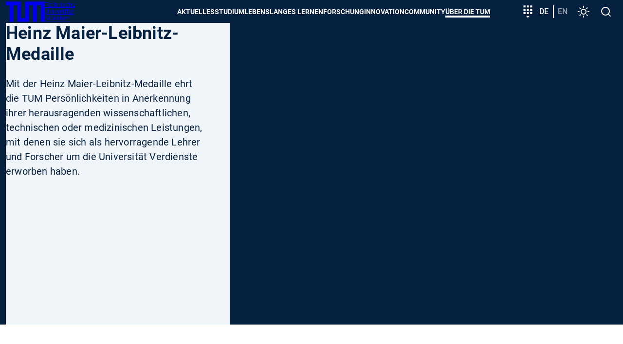

--- FILE ---
content_type: text/html; charset=utf-8
request_url: https://www.tum.de/index.php?id=2172
body_size: 43203
content:
<!DOCTYPE html>
<html dir="ltr" lang="de-DE">
<head>

<meta charset="utf-8">
<!-- 
	********************************************************************************
	*                                                                *****  **     *
	*              TYPO3 by in2code.de - Wir leben TYPO3           ******  ****    *
	*                                                               *****  **      *
	* www.in2code.de / info(at)in2code(dot)de / +49 8031 8873983     *****         *
	*                                                                  **          *
	********************************************************************************

	This website is powered by TYPO3 - inspiring people to share!
	TYPO3 is a free open source Content Management Framework initially created by Kasper Skaarhoj and licensed under GNU/GPL.
	TYPO3 is copyright 1998-2026 of Kasper Skaarhoj. Extensions are copyright of their respective owners.
	Information and contribution at https://typo3.org/
-->


<link rel="icon" href="/typo3conf/ext/in2template/Resources/Public/Images/Icons/favicons/favicon.ico" type="image/vnd.microsoft.icon">
<title>Heinz Maier-Leibnitz-Medaille - TUM</title>
<meta name="generator" content="TYPO3 CMS" />
<meta name="viewport" content="width=device-width, initial-scale=1" />
<meta name="robots" content="index,follow" />
<meta name="twitter:card" content="summary_large_image" />
<meta name="google-site-verification" content="xtoTEvxyvAkiHgtnrJX_eyEru4yG0ftHXnUc9cle09s" />
<meta name="date" content="2025-12-09" />


<link rel="stylesheet" href="/typo3conf/ext/in2studyfinder/Resources/Public/Css/style.css?1768313962" media="all">
<link rel="stylesheet" href="/typo3conf/ext/ipandlanguageredirect/Resources/Public/Css/Frontend.min.css?1768313962" media="all">
<link rel="stylesheet" href="/typo3conf/ext/in2template/Resources/Public/Css/styles.css?1768313861" media="all">



<script src="/typo3conf/ext/in2template/Resources/Public/JavaScripts/dark-mode-preload.js?1768313863"></script>
<script src="/typo3temp/assets/js/22bd6b19f07b20651f25343984776628.js?1698242172"></script>


<link rel="apple-touch-icon" href="/apple-touch-icon.png"/>
    <link rel="apple-touch-icon" href="/apple-touch-icon-57x57.png" sizes="57x57"/>
    <link rel="apple-touch-icon" href="/apple-touch-icon-60x60.png" sizes="60x60"/>
    <link rel="apple-touch-icon" href="/apple-touch-icon-72x72.png" sizes="72x72"/>
    <link rel="apple-touch-icon" href="/apple-touch-icon-76x76.png" sizes="76x76"/>
    <link rel="apple-touch-icon" href="/apple-touch-icon-114x114.png" sizes="114x114"/>
    <link rel="apple-touch-icon" href="/apple-touch-icon-120x120.png" sizes="120x120"/>
    <link rel="apple-touch-icon" href="/apple-touch-icon-128x128.png" sizes="128x128"/>
    <link rel="apple-touch-icon" href="/apple-touch-icon-144x144.png" sizes="144x144"/>
    <link rel="apple-touch-icon" href="/apple-touch-icon-152x152.png" sizes="152x152"/>
    <link rel="apple-touch-icon" href="/apple-touch-icon-180x180.png" sizes="180x180"/>
    <link rel="apple-touch-icon" href="/apple-touch-icon-precomposed.png"/>
    <link rel="icon" type="image/png" href="/favicon-16x16.png" sizes="16x16"/>
    <link rel="icon" type="image/png" href="/favicon-32x32.png" sizes="32x32"/>
    <link rel="icon" type="image/png" href="/favicon-48x48.png" sizes="48x48"/>
    <link rel="icon" type="image/png" href="/favicon-64x64.png" sizes="64x64"/>
    <link rel="icon" type="image/png" href="/favicon-96x96.png" sizes="96x96"/>
    <link rel="icon" type="image/png" href="/favicon-160x160.png" sizes="160x160"/>
    <link rel="icon" type="image/png" href="/favicon-192x192.png" sizes="192x192"/>
    <link rel="icon" type="image/png" href="/favicon-196x196.png" sizes="196x196"/>
    <link rel="mask-icon" href="/safari-pinned-tab.svg" color="#23579f">
    <meta name="apple-mobile-web-app-title" content="TUM">
    <meta name="application-name" content="TUM">
    <meta name="msapplication-TileColor" content="#da532c">
    <meta name="msapplication-TileImage" content="/mstile-144x144.png">
    <meta name="theme-color" content="#23579f">
<link rel="canonical" href="https://www.tum.de/ueber-die-tum/daten-und-fakten/preise-auszeichnungen/auszeichnungen-der-universitaet/heinz-maier-leibnitz-medaille"/>

<link rel="alternate" hreflang="de-DE" href="https://www.tum.de/ueber-die-tum/daten-und-fakten/preise-auszeichnungen/auszeichnungen-der-universitaet/heinz-maier-leibnitz-medaille"/>
<link rel="alternate" hreflang="en-US" href="https://www.tum.de/en/about-tum/facts-and-figures/awards-and-honors/awards-presented-by-the-technical-university-of-munich/heinz-maier-leibnitz-medal"/>
<link rel="alternate" hreflang="x-default" href="https://www.tum.de/ueber-die-tum/daten-und-fakten/preise-auszeichnungen/auszeichnungen-der-universitaet/heinz-maier-leibnitz-medaille"/>
</head>
<body class="page2172">


<ul class="ipandlanguageredirect" data-ipandlanguageredirect-container="suggest">
	<li class="ipandlanguageredirect__item ipandlanguageredirect__item--first">
		<a class="ipandlanguageredirect__button" href="#" data-ipandlanguageredirect-container="link">
			Zeige besser passende Version dieser Seite</a>
	</li>
	<li class="ipandlanguageredirect__item">
		<button class="ipandlanguageredirect__button" data-ipandlanguageredirect-action="hideMessage">
			Diese Meldung nicht mehr anzeigen
		</button>
	</li>
</ul>
<a href="#main-content" class="skip-link btn btn--primary">Skip to main content</a>


	<div class="c-disturber">
	
</div>



<div class="page page--default">
  <header class="page__header">
	<div class="container">
		<div class="flex flex--no-gutters flex--space-between flex--middle">
			<div class="flex flex--no-gutters flex--middle">
				<div>
					<a class="page__header-logo" title="Technische Universität München - Startseite" href="/">
						<svg width="80" height="42" xmlns="http://www.w3.org/2000/svg" viewBox="0 0 73 38">
							<path d="M28 0v31h8V0h37v38h-7V7h-8v31h-7V7h-8v31H21V7h-7v31H7V7H0V0h28z" fill="currentColor"/>
						</svg>

						<span class="visually-hidden">TUM</span>

						<span>
						Technische <br>
						Universität <br>
						München
					</span>
					</a>
				</div>
			</div>
			<div class="flex flex--no-gutters flex--middle">
				<div>
					<nav class="c-main-menu" aria-label="Main menu">
	<ul class="c-main-menu__list">
		
			
					<li class="c-main-menu__list-item c-main-menu__list-item--has-submenu c-main-menu__list-item--level1">
						<button type="button" class="c-main-menu__link main-menu__link--level-1">
							Aktuelles
						</button>
						<div class="sub">
							<div class="container">
								<div class="sub-background">
									
	<button class="c-main-menu__close" type="button">
		<svg width="32" height="32" viewbox="0 0 24 24" xmlns="http://www.w3.org/2000/svg" aria-hidden="true"
				 focusable="false">
			<path
				d="M19 6.41 17.59 5 12 10.59 6.41 5 5 6.41 10.59 12 5 17.59 6.41 19 12 13.41 17.59 19 19 17.59 13.41 12z"
				fill="currentColor" fill-rule="nonzero"></path>
		</svg>
		<span class="visually-hidden">
			Menü schließen
		</span>
	</button>

									
	<ul class="c-main-menu__list c-main-menu__list--level2 ">
		<li class="c-main-menu__list-item">
			<a href="/aktuelles" class="c-main-menu__link c-main-menu__link--overview main-menu__link--level-2">
				Aktuelles
				<span>
					<svg width="24" height="24" viewBox="0 0 24 24" xmlns="http://www.w3.org/2000/svg" aria-hidden="true" focusable="false">
						<path d="M8 16.59 9.41 18l6-6-6-6L8 7.41 12.58 12z" fill="currentColor" fill-rule="nonzero"/>
					</svg>
					Zur Übersicht
				</span>
			</a>
		</li>

		
			
					<li class="c-main-menu__list-item c-main-menu__list-item--level2">
						<a href="/aktuelles/alle-meldungen" class="c-main-menu__link main-menu__link--level-2">
							Alle Meldungen
						</a>
					</li>
				
		
			
					<li class="c-main-menu__list-item c-main-menu__list-item--has-submenu c-main-menu__list-item--level">
						<button type="button" class="c-main-menu__link main-menu__link--level-2">
							<span>
								Veranstaltungen
							</span>
							<svg width="24" height="24" viewBox="0 0 24 24" xmlns="http://www.w3.org/2000/svg" aria-hidden="true" focusable="false">
								<path d="M8 16.59 9.41 18l6-6-6-6L8 7.41 12.58 12z" fill="currentColor" fill-rule="nonzero"/>
							</svg>
						</button>
						
						
	<ul class="c-main-menu__list c-main-menu__list--level3 sub">
		<li class="c-main-menu__list-item">
			<a href="/aktuelles/veranstaltungen" class="c-main-menu__link c-main-menu__link--overview main-menu__link--level-2">
				Veranstaltungen
				<span>
					<svg width="24" height="24" viewBox="0 0 24 24" xmlns="http://www.w3.org/2000/svg" aria-hidden="true" focusable="false">
						<path d="M8 16.59 9.41 18l6-6-6-6L8 7.41 12.58 12z" fill="currentColor" fill-rule="nonzero"/>
					</svg>
					Zur Übersicht
				</span>
			</a>
		</li>

		
			
					<li class="c-main-menu__list-item c-main-menu__list-item--level3">
						<a href="/aktuelles/veranstaltungen/terminuebersicht" class="c-main-menu__link main-menu__link--level-3">
							Terminübersicht
						</a>
					</li>
				
		
			
					<li class="c-main-menu__list-item c-main-menu__list-item--level3">
						<a href="/aktuelles/veranstaltungen/presidential-lunches" class="c-main-menu__link main-menu__link--level-3">
							Presidential Lunches
						</a>
					</li>
				
		
			
					<li class="c-main-menu__list-item c-main-menu__list-item--level3">
						<a href="https://www.sustainability.tum.de/nachhaltigkeit/sustainability-day/" target="_blank" class="c-main-menu__link main-menu__link--level-3" rel="noreferrer">
							Sustainability Day
						</a>
					</li>
				
		
			
					<li class="c-main-menu__list-item c-main-menu__list-item--level3">
						<a href="/aktuelles/veranstaltungen/welcometum" class="c-main-menu__link main-menu__link--level-3">
							Welcome@TUM
						</a>
					</li>
				
		
			
					<li class="c-main-menu__list-item c-main-menu__list-item--level3">
						<a href="/aktuelles/veranstaltungen/dies-academicus" class="c-main-menu__link main-menu__link--level-3">
							Dies Academicus
						</a>
					</li>
				
		
			
					<li class="c-main-menu__list-item c-main-menu__list-item--level3">
						<a href="/aktuelles/veranstaltungen/adventskonzerte" class="c-main-menu__link main-menu__link--level-3">
							Adventskonzerte
						</a>
					</li>
				
		
	</ul>

					</li>
				
		
			
					<li class="c-main-menu__list-item c-main-menu__list-item--has-submenu c-main-menu__list-item--level">
						<button type="button" class="c-main-menu__link main-menu__link--level-2">
							<span>
								Magazin
							</span>
							<svg width="24" height="24" viewBox="0 0 24 24" xmlns="http://www.w3.org/2000/svg" aria-hidden="true" focusable="false">
								<path d="M8 16.59 9.41 18l6-6-6-6L8 7.41 12.58 12z" fill="currentColor" fill-rule="nonzero"/>
							</svg>
						</button>
						
						
	<ul class="c-main-menu__list c-main-menu__list--level3 sub">
		<li class="c-main-menu__list-item">
			<a href="/aktuelles/magazin" class="c-main-menu__link c-main-menu__link--overview main-menu__link--level-2">
				Magazin
				<span>
					<svg width="24" height="24" viewBox="0 0 24 24" xmlns="http://www.w3.org/2000/svg" aria-hidden="true" focusable="false">
						<path d="M8 16.59 9.41 18l6-6-6-6L8 7.41 12.58 12z" fill="currentColor" fill-rule="nonzero"/>
					</svg>
					Zur Übersicht
				</span>
			</a>
		</li>

		
			
					<li class="c-main-menu__list-item c-main-menu__list-item--level3">
						<a href="/aktuelles/magazin/tum-magazin-ausgabe-02/25" class="c-main-menu__link main-menu__link--level-3">
							TUM Magazin Ausgabe 02/25
						</a>
					</li>
				
		
			
					<li class="c-main-menu__list-item c-main-menu__list-item--level3">
						<a href="/aktuelles/magazin/tum-magazin-ausgabe-01/25" class="c-main-menu__link main-menu__link--level-3">
							TUM Magazin Ausgabe 01/25
						</a>
					</li>
				
		
	</ul>

					</li>
				
		
			
					<li class="c-main-menu__list-item c-main-menu__list-item--has-submenu c-main-menu__list-item--level">
						<button type="button" class="c-main-menu__link main-menu__link--level-2">
							<span>
								Podcasts
							</span>
							<svg width="24" height="24" viewBox="0 0 24 24" xmlns="http://www.w3.org/2000/svg" aria-hidden="true" focusable="false">
								<path d="M8 16.59 9.41 18l6-6-6-6L8 7.41 12.58 12z" fill="currentColor" fill-rule="nonzero"/>
							</svg>
						</button>
						
						
	<ul class="c-main-menu__list c-main-menu__list--level3 sub">
		<li class="c-main-menu__list-item">
			<a href="/aktuelles/podcasts" class="c-main-menu__link c-main-menu__link--overview main-menu__link--level-2">
				Podcasts
				<span>
					<svg width="24" height="24" viewBox="0 0 24 24" xmlns="http://www.w3.org/2000/svg" aria-hidden="true" focusable="false">
						<path d="M8 16.59 9.41 18l6-6-6-6L8 7.41 12.58 12z" fill="currentColor" fill-rule="nonzero"/>
					</svg>
					Zur Übersicht
				</span>
			</a>
		</li>

		
			
					<li class="c-main-menu__list-item c-main-menu__list-item--level3">
						<a href="/aktuelles/podcasts/we-are-tum" class="c-main-menu__link main-menu__link--level-3">
							We are TUM
						</a>
					</li>
				
		
	</ul>

					</li>
				
		
			
					<li class="c-main-menu__list-item c-main-menu__list-item--has-submenu c-main-menu__list-item--level">
						<button type="button" class="c-main-menu__link main-menu__link--level-2">
							<span>
								Serien
							</span>
							<svg width="24" height="24" viewBox="0 0 24 24" xmlns="http://www.w3.org/2000/svg" aria-hidden="true" focusable="false">
								<path d="M8 16.59 9.41 18l6-6-6-6L8 7.41 12.58 12z" fill="currentColor" fill-rule="nonzero"/>
							</svg>
						</button>
						
						
	<ul class="c-main-menu__list c-main-menu__list--level3 sub">
		<li class="c-main-menu__list-item">
			<a href="/aktuelles/serien" class="c-main-menu__link c-main-menu__link--overview main-menu__link--level-2">
				Serien
				<span>
					<svg width="24" height="24" viewBox="0 0 24 24" xmlns="http://www.w3.org/2000/svg" aria-hidden="true" focusable="false">
						<path d="M8 16.59 9.41 18l6-6-6-6L8 7.41 12.58 12z" fill="currentColor" fill-rule="nonzero"/>
					</svg>
					Zur Übersicht
				</span>
			</a>
		</li>

		
			
					<li class="c-main-menu__list-item c-main-menu__list-item--level3">
						<a href="/aktuelles/serien/newin" class="c-main-menu__link main-menu__link--level-3">
							NewIn
						</a>
					</li>
				
		
			
					<li class="c-main-menu__list-item c-main-menu__list-item--level3">
						<a href="/aktuelles/serien/one-topic-one-loop" class="c-main-menu__link main-menu__link--level-3">
							One Topic, One Loop
						</a>
					</li>
				
		
	</ul>

					</li>
				
		
	</ul>

									
	<div class="nav-search">
		<label>
			<span>
				Navigation durchsuchen
			</span>
			<input type="text" placeholder="Eingrenzen..." data-language-id="0"/>
		</label>
		<button type="button" aria-hidden="true">
			<svg class="nav-close" width="24" height="24" viewbox="0 0 24 24" xmlns="http://www.w3.org/2000/svg"
					 aria-hidden="true" focusable="false">
				<path
					d="M19 6.41 17.59 5 12 10.59 6.41 5 5 6.41 10.59 12 5 17.59 6.41 19 12 13.41 17.59 19 19 17.59 13.41 12z"
					fill="currentColor" fill-rule="nonzero"></path>
			</svg>
			<span class="visually-hidden">
					Suche zurücksetzen
				</span>
		</button>
	</div>

									<ul class="nav-search-results" aria-hidden="true"></ul>
								</div>
							</div>
						</div>
					</li>
				
		
			
					<li class="c-main-menu__list-item c-main-menu__list-item--has-submenu c-main-menu__list-item--level1">
						<button type="button" class="c-main-menu__link main-menu__link--level-1">
							Studium
						</button>
						<div class="sub">
							<div class="container">
								<div class="sub-background">
									
	<button class="c-main-menu__close" type="button">
		<svg width="32" height="32" viewbox="0 0 24 24" xmlns="http://www.w3.org/2000/svg" aria-hidden="true"
				 focusable="false">
			<path
				d="M19 6.41 17.59 5 12 10.59 6.41 5 5 6.41 10.59 12 5 17.59 6.41 19 12 13.41 17.59 19 19 17.59 13.41 12z"
				fill="currentColor" fill-rule="nonzero"></path>
		</svg>
		<span class="visually-hidden">
			Menü schließen
		</span>
	</button>

									
	<ul class="c-main-menu__list c-main-menu__list--level2 ">
		<li class="c-main-menu__list-item">
			<a href="/studium" class="c-main-menu__link c-main-menu__link--overview main-menu__link--level-2">
				Studium
				<span>
					<svg width="24" height="24" viewBox="0 0 24 24" xmlns="http://www.w3.org/2000/svg" aria-hidden="true" focusable="false">
						<path d="M8 16.59 9.41 18l6-6-6-6L8 7.41 12.58 12z" fill="currentColor" fill-rule="nonzero"/>
					</svg>
					Zur Übersicht
				</span>
			</a>
		</li>

		
			
					<li class="c-main-menu__list-item c-main-menu__list-item--has-submenu c-main-menu__list-item--level">
						<button type="button" class="c-main-menu__link main-menu__link--level-2">
							<span>
								Studienangebot
							</span>
							<svg width="24" height="24" viewBox="0 0 24 24" xmlns="http://www.w3.org/2000/svg" aria-hidden="true" focusable="false">
								<path d="M8 16.59 9.41 18l6-6-6-6L8 7.41 12.58 12z" fill="currentColor" fill-rule="nonzero"/>
							</svg>
						</button>
						
						
	<ul class="c-main-menu__list c-main-menu__list--level3 sub">
		<li class="c-main-menu__list-item">
			<a href="/studium/studienangebot" class="c-main-menu__link c-main-menu__link--overview main-menu__link--level-2">
				Studienangebot
				<span>
					<svg width="24" height="24" viewBox="0 0 24 24" xmlns="http://www.w3.org/2000/svg" aria-hidden="true" focusable="false">
						<path d="M8 16.59 9.41 18l6-6-6-6L8 7.41 12.58 12z" fill="currentColor" fill-rule="nonzero"/>
					</svg>
					Zur Übersicht
				</span>
			</a>
		</li>

		
			
					<li class="c-main-menu__list-item c-main-menu__list-item--has-submenu c-main-menu__list-item--level">
						<button type="button" class="c-main-menu__link main-menu__link--level-3">
							<span>
								Key Skill Programs
							</span>
							<svg width="24" height="24" viewBox="0 0 24 24" xmlns="http://www.w3.org/2000/svg" aria-hidden="true" focusable="false">
								<path d="M8 16.59 9.41 18l6-6-6-6L8 7.41 12.58 12z" fill="currentColor" fill-rule="nonzero"/>
							</svg>
						</button>
						
						
	<ul class="c-main-menu__list c-main-menu__list--level4 sub">
		<li class="c-main-menu__list-item">
			<a href="/studium/studienangebot/key-skill-programs" class="c-main-menu__link c-main-menu__link--overview main-menu__link--level-2">
				Key Skill Programs
				<span>
					<svg width="24" height="24" viewBox="0 0 24 24" xmlns="http://www.w3.org/2000/svg" aria-hidden="true" focusable="false">
						<path d="M8 16.59 9.41 18l6-6-6-6L8 7.41 12.58 12z" fill="currentColor" fill-rule="nonzero"/>
					</svg>
					Zur Übersicht
				</span>
			</a>
		</li>

		
			
					<li class="c-main-menu__list-item c-main-menu__list-item--level4">
						<a href="/studium/studienangebot/key-skill-programs/plug-in-module" class="c-main-menu__link main-menu__link--level-4">
							Plug-in-Module
						</a>
					</li>
				
		
			
					<li class="c-main-menu__list-item c-main-menu__list-item--level4">
						<a href="/studium/studienangebot/key-skill-programs/projektwochen" class="c-main-menu__link main-menu__link--level-4">
							Projektwochen
						</a>
					</li>
				
		
			
					<li class="c-main-menu__list-item c-main-menu__list-item--level4">
						<a href="https://www.international.tum.de/global/euroteq/" target="_blank" class="c-main-menu__link main-menu__link--level-4" rel="noreferrer">
							EuroTeQ Engineering University
						</a>
					</li>
				
		
			
					<li class="c-main-menu__list-item c-main-menu__list-item--level4">
						<a href="/studium/studienangebot/key-skill-programs/lebenslanges-lernen" class="c-main-menu__link main-menu__link--level-4">
							Lebenslanges Lernen
						</a>
					</li>
				
		
			
					<li class="c-main-menu__list-item c-main-menu__list-item--level4">
						<a href="/innovation/entrepreneurship/fuer-gruendungsinteressierte/education-offerings" class="c-main-menu__link main-menu__link--level-4">
							Entrepreneurship
						</a>
					</li>
				
		
			
					<li class="c-main-menu__list-item c-main-menu__list-item--level4">
						<a href="https://jobs.sap.com/content/Ausbildung-und-Studium/?locale=de_DE" target="_blank" class="c-main-menu__link main-menu__link--level-4" rel="noreferrer">
							SAP Star Program
						</a>
					</li>
				
		
	</ul>

					</li>
				
		
	</ul>

					</li>
				
		
			
					<li class="c-main-menu__list-item c-main-menu__list-item--has-submenu c-main-menu__list-item--level">
						<button type="button" class="c-main-menu__link main-menu__link--level-2">
							<span>
								Von der Schule zur Universität
							</span>
							<svg width="24" height="24" viewBox="0 0 24 24" xmlns="http://www.w3.org/2000/svg" aria-hidden="true" focusable="false">
								<path d="M8 16.59 9.41 18l6-6-6-6L8 7.41 12.58 12z" fill="currentColor" fill-rule="nonzero"/>
							</svg>
						</button>
						
						
	<ul class="c-main-menu__list c-main-menu__list--level3 sub">
		<li class="c-main-menu__list-item">
			<a href="/studium/von-der-schule-zur-universitaet" class="c-main-menu__link c-main-menu__link--overview main-menu__link--level-2">
				Von der Schule zur Universität
				<span>
					<svg width="24" height="24" viewBox="0 0 24 24" xmlns="http://www.w3.org/2000/svg" aria-hidden="true" focusable="false">
						<path d="M8 16.59 9.41 18l6-6-6-6L8 7.41 12.58 12z" fill="currentColor" fill-rule="nonzero"/>
					</svg>
					Zur Übersicht
				</span>
			</a>
		</li>

		
			
					<li class="c-main-menu__list-item c-main-menu__list-item--has-submenu c-main-menu__list-item--level">
						<button type="button" class="c-main-menu__link main-menu__link--level-3">
							<span>
								Angebote für Studieninteressierte
							</span>
							<svg width="24" height="24" viewBox="0 0 24 24" xmlns="http://www.w3.org/2000/svg" aria-hidden="true" focusable="false">
								<path d="M8 16.59 9.41 18l6-6-6-6L8 7.41 12.58 12z" fill="currentColor" fill-rule="nonzero"/>
							</svg>
						</button>
						
						
	<ul class="c-main-menu__list c-main-menu__list--level4 sub">
		<li class="c-main-menu__list-item">
			<a href="/studium/von-der-schule-zur-universitaet/angebote-fuer-studieninteressierte" class="c-main-menu__link c-main-menu__link--overview main-menu__link--level-2">
				Angebote für Studieninteressierte
				<span>
					<svg width="24" height="24" viewBox="0 0 24 24" xmlns="http://www.w3.org/2000/svg" aria-hidden="true" focusable="false">
						<path d="M8 16.59 9.41 18l6-6-6-6L8 7.41 12.58 12z" fill="currentColor" fill-rule="nonzero"/>
					</svg>
					Zur Übersicht
				</span>
			</a>
		</li>

		
			
					<li class="c-main-menu__list-item c-main-menu__list-item--level4">
						<a href="/studium/von-der-schule-zur-universitaet/angebote-fuer-studieninteressierte/tum-open-campus" class="c-main-menu__link main-menu__link--level-4">
							TUM Open Campus
						</a>
					</li>
				
		
			
					<li class="c-main-menu__list-item c-main-menu__list-item--level4">
						<a href="/studium/von-der-schule-zur-universitaet/angebote-fuer-studieninteressierte/tum-student-talks" class="c-main-menu__link main-menu__link--level-4">
							TUM Student Talks
						</a>
					</li>
				
		
			
					<li class="c-main-menu__list-item c-main-menu__list-item--level4">
						<a href="/studium/von-der-schule-zur-universitaet/angebote-fuer-studieninteressierte/campustouren" class="c-main-menu__link main-menu__link--level-4">
							Campustouren
						</a>
					</li>
				
		
			
					<li class="c-main-menu__list-item c-main-menu__list-item--level4">
						<a href="/studium/von-der-schule-zur-universitaet/angebote-fuer-studieninteressierte/vorlesungen-erleben" class="c-main-menu__link main-menu__link--level-4">
							Vorlesungen erleben
						</a>
					</li>
				
		
			
					<li class="c-main-menu__list-item c-main-menu__list-item--level4">
						<a href="/studium/von-der-schule-zur-universitaet/workshop-zur-studienorientierung" class="c-main-menu__link main-menu__link--level-4">
							Workshop zur Studienorientierung
						</a>
					</li>
				
		
			
					<li class="c-main-menu__list-item c-main-menu__list-item--level4">
						<a href="/studium/von-der-schule-zur-universitaet/angebote-fuer-studieninteressierte/meet-a-student" class="c-main-menu__link main-menu__link--level-4">
							Meet a student
						</a>
					</li>
				
		
			
					<li class="c-main-menu__list-item c-main-menu__list-item--level4">
						<a href="/studium/von-der-schule-zur-universitaet/angebote-fuer-studieninteressierte/angebote-der-tum-schools" class="c-main-menu__link main-menu__link--level-4">
							Angebote der TUM Schools
						</a>
					</li>
				
		
	</ul>

					</li>
				
		
			
					<li class="c-main-menu__list-item c-main-menu__list-item--level3">
						<a href="/studium/von-der-schule-zur-universitaet/fuer-maedchen-und-junge-frauen" class="c-main-menu__link main-menu__link--level-3">
							Für Mädchen und junge Frauen
						</a>
					</li>
				
		
			
					<li class="c-main-menu__list-item c-main-menu__list-item--level3">
						<a href="/studium/von-der-schule-zur-universitaet/angebote-fuer-leistungsstarke-schuelerinnen" class="c-main-menu__link main-menu__link--level-3">
							Für leistungsstarke Schülerinnen und Schüler
						</a>
					</li>
				
		
			
					<li class="c-main-menu__list-item c-main-menu__list-item--level3">
						<a href="/studium/von-der-schule-zur-universitaet/fuer-schulgruppen" class="c-main-menu__link main-menu__link--level-3">
							Für Schulgruppen
						</a>
					</li>
				
		
	</ul>

					</li>
				
		
			
					<li class="c-main-menu__list-item c-main-menu__list-item--has-submenu c-main-menu__list-item--level">
						<button type="button" class="c-main-menu__link main-menu__link--level-2">
							<span>
								Bewerbung & Einschreibung
							</span>
							<svg width="24" height="24" viewBox="0 0 24 24" xmlns="http://www.w3.org/2000/svg" aria-hidden="true" focusable="false">
								<path d="M8 16.59 9.41 18l6-6-6-6L8 7.41 12.58 12z" fill="currentColor" fill-rule="nonzero"/>
							</svg>
						</button>
						
						
	<ul class="c-main-menu__list c-main-menu__list--level3 sub">
		<li class="c-main-menu__list-item">
			<a href="/studium/bewerbung" class="c-main-menu__link c-main-menu__link--overview main-menu__link--level-2">
				Bewerbung & Einschreibung
				<span>
					<svg width="24" height="24" viewBox="0 0 24 24" xmlns="http://www.w3.org/2000/svg" aria-hidden="true" focusable="false">
						<path d="M8 16.59 9.41 18l6-6-6-6L8 7.41 12.58 12z" fill="currentColor" fill-rule="nonzero"/>
					</svg>
					Zur Übersicht
				</span>
			</a>
		</li>

		
			
					<li class="c-main-menu__list-item c-main-menu__list-item--has-submenu c-main-menu__list-item--level">
						<button type="button" class="c-main-menu__link main-menu__link--level-3">
							<span>
								Infoportal Bewerbung
							</span>
							<svg width="24" height="24" viewBox="0 0 24 24" xmlns="http://www.w3.org/2000/svg" aria-hidden="true" focusable="false">
								<path d="M8 16.59 9.41 18l6-6-6-6L8 7.41 12.58 12z" fill="currentColor" fill-rule="nonzero"/>
							</svg>
						</button>
						
						
	<ul class="c-main-menu__list c-main-menu__list--level4 sub">
		<li class="c-main-menu__list-item">
			<a href="/studium/bewerbung/infoportal-bewerbung" class="c-main-menu__link c-main-menu__link--overview main-menu__link--level-2">
				Infoportal Bewerbung
				<span>
					<svg width="24" height="24" viewBox="0 0 24 24" xmlns="http://www.w3.org/2000/svg" aria-hidden="true" focusable="false">
						<path d="M8 16.59 9.41 18l6-6-6-6L8 7.41 12.58 12z" fill="currentColor" fill-rule="nonzero"/>
					</svg>
					Zur Übersicht
				</span>
			</a>
		</li>

		
			
					<li class="c-main-menu__list-item c-main-menu__list-item--level4">
						<a href="/studium/bewerbung/infoportal-bewerbung/anforderungen-an-dokumente" class="c-main-menu__link main-menu__link--level-4">
							Anforderungen an Dokumente
						</a>
					</li>
				
		
			
					<li class="c-main-menu__list-item c-main-menu__list-item--level4">
						<a href="/studium/bewerbung/infoportal-bewerbung/termine-und-fristen" class="c-main-menu__link main-menu__link--level-4">
							Termine und Fristen
						</a>
					</li>
				
		
			
					<li class="c-main-menu__list-item c-main-menu__list-item--level4">
						<a href="/studium/bewerbung/infoportal-bewerbung/zulassungsvoraussetzungen" class="c-main-menu__link main-menu__link--level-4">
							Zulassungs&shy;voraussetzungen
						</a>
					</li>
				
		
			
					<li class="c-main-menu__list-item c-main-menu__list-item--level4">
						<a href="/studium/bewerbung/infoportal-bewerbung/onlinebewerbung" class="c-main-menu__link main-menu__link--level-4">
							Onlinebewerbung
						</a>
					</li>
				
		
			
					<li class="c-main-menu__list-item c-main-menu__list-item--level4">
						<a href="/studium/bewerbung/infoportal-bewerbung/bewerbung-international" class="c-main-menu__link main-menu__link--level-4">
							Internationale Bewerbende
						</a>
					</li>
				
		
			
					<li class="c-main-menu__list-item c-main-menu__list-item--level4">
						<a href="/studium/bewerbung/infoportal-bewerbung/bewerbung-fuer-meisterinnen-und-beruflich-qualifizierte" class="c-main-menu__link main-menu__link--level-4">
							Bewerbung für Meisterinnen, Meister und beruflich Qualifizierte
						</a>
					</li>
				
		
			
					<li class="c-main-menu__list-item c-main-menu__list-item--level4">
						<a href="/studium/bewerbung/infoportal-bewerbung/uni-assist" class="c-main-menu__link main-menu__link--level-4">
							Uni-Assist
						</a>
					</li>
				
		
			
					<li class="c-main-menu__list-item c-main-menu__list-item--level4">
						<a href="/studium/bewerbung/infoportal-bewerbung/zulassungsvoraussetzungen/sprachnachweise" class="c-main-menu__link main-menu__link--level-4">
							Sprachnachweise
						</a>
					</li>
				
		
			
					<li class="c-main-menu__list-item c-main-menu__list-item--level4">
						<a href="/studium/bewerbung/infoportal-bewerbung/dokumentenglossar" class="c-main-menu__link main-menu__link--level-4">
							Dokumentenglossar
						</a>
					</li>
				
		
	</ul>

					</li>
				
		
			
					<li class="c-main-menu__list-item c-main-menu__list-item--has-submenu c-main-menu__list-item--level">
						<button type="button" class="c-main-menu__link main-menu__link--level-3">
							<span>
								Infoportal Einschreibung
							</span>
							<svg width="24" height="24" viewBox="0 0 24 24" xmlns="http://www.w3.org/2000/svg" aria-hidden="true" focusable="false">
								<path d="M8 16.59 9.41 18l6-6-6-6L8 7.41 12.58 12z" fill="currentColor" fill-rule="nonzero"/>
							</svg>
						</button>
						
						
	<ul class="c-main-menu__list c-main-menu__list--level4 sub">
		<li class="c-main-menu__list-item">
			<a href="/studium/bewerbung/infoportal-einschreibung" class="c-main-menu__link c-main-menu__link--overview main-menu__link--level-2">
				Infoportal Einschreibung
				<span>
					<svg width="24" height="24" viewBox="0 0 24 24" xmlns="http://www.w3.org/2000/svg" aria-hidden="true" focusable="false">
						<path d="M8 16.59 9.41 18l6-6-6-6L8 7.41 12.58 12z" fill="currentColor" fill-rule="nonzero"/>
					</svg>
					Zur Übersicht
				</span>
			</a>
		</li>

		
			
					<li class="c-main-menu__list-item c-main-menu__list-item--level4">
						<a href="/studium/bewerbung/infoportal-einschreibung/immatrikulation" class="c-main-menu__link main-menu__link--level-4">
							Immatrikulation
						</a>
					</li>
				
		
			
					<li class="c-main-menu__list-item c-main-menu__list-item--level4">
						<a href="/studium/bewerbung/infoportal-einschreibung/rueckmeldesperre" class="c-main-menu__link main-menu__link--level-4">
							Rückmeldesperre
						</a>
					</li>
				
		
			
					<li class="c-main-menu__list-item c-main-menu__list-item--level4">
						<a href="/studium/bewerbung/infoportal-einschreibung/rueckstellung-eines-studienplatzes" class="c-main-menu__link main-menu__link--level-4">
							Rückstellung eines Studienplatzes
						</a>
					</li>
				
		
			
					<li class="c-main-menu__list-item c-main-menu__list-item--level4">
						<a href="/studium/bewerbung/infoportal-einschreibung/krankenversicherung" class="c-main-menu__link main-menu__link--level-4">
							Krankenversicherung
						</a>
					</li>
				
		
			
					<li class="c-main-menu__list-item c-main-menu__list-item--level4">
						<a href="/studium/bewerbung/infoportal-einschreibung/studentcard" class="c-main-menu__link main-menu__link--level-4">
							Student Card
						</a>
					</li>
				
		
			
					<li class="c-main-menu__list-item c-main-menu__list-item--level4">
						<a href="/studium/studienfinanzierung" class="c-main-menu__link main-menu__link--level-4">
							Semesterbeitrag und Semesterticket
						</a>
					</li>
				
		
	</ul>

					</li>
				
		
			
					<li class="c-main-menu__list-item c-main-menu__list-item--has-submenu c-main-menu__list-item--level">
						<button type="button" class="c-main-menu__link main-menu__link--level-3">
							<span>
								Bachelor
							</span>
							<svg width="24" height="24" viewBox="0 0 24 24" xmlns="http://www.w3.org/2000/svg" aria-hidden="true" focusable="false">
								<path d="M8 16.59 9.41 18l6-6-6-6L8 7.41 12.58 12z" fill="currentColor" fill-rule="nonzero"/>
							</svg>
						</button>
						
						
	<ul class="c-main-menu__list c-main-menu__list--level4 sub">
		<li class="c-main-menu__list-item">
			<a href="/studium/bewerbung/bachelor" class="c-main-menu__link c-main-menu__link--overview main-menu__link--level-2">
				Bachelor
				<span>
					<svg width="24" height="24" viewBox="0 0 24 24" xmlns="http://www.w3.org/2000/svg" aria-hidden="true" focusable="false">
						<path d="M8 16.59 9.41 18l6-6-6-6L8 7.41 12.58 12z" fill="currentColor" fill-rule="nonzero"/>
					</svg>
					Zur Übersicht
				</span>
			</a>
		</li>

		
			
					<li class="c-main-menu__list-item c-main-menu__list-item--level4">
						<a href="/studium/bewerbung/bachelor/bewerbung-bachelor" class="c-main-menu__link main-menu__link--level-4">
							Bewerbung Bachelor
						</a>
					</li>
				
		
	</ul>

					</li>
				
		
			
					<li class="c-main-menu__list-item c-main-menu__list-item--has-submenu c-main-menu__list-item--level">
						<button type="button" class="c-main-menu__link main-menu__link--level-3">
							<span>
								Master
							</span>
							<svg width="24" height="24" viewBox="0 0 24 24" xmlns="http://www.w3.org/2000/svg" aria-hidden="true" focusable="false">
								<path d="M8 16.59 9.41 18l6-6-6-6L8 7.41 12.58 12z" fill="currentColor" fill-rule="nonzero"/>
							</svg>
						</button>
						
						
	<ul class="c-main-menu__list c-main-menu__list--level4 sub">
		<li class="c-main-menu__list-item">
			<a href="/studium/bewerbung/master" class="c-main-menu__link c-main-menu__link--overview main-menu__link--level-2">
				Master
				<span>
					<svg width="24" height="24" viewBox="0 0 24 24" xmlns="http://www.w3.org/2000/svg" aria-hidden="true" focusable="false">
						<path d="M8 16.59 9.41 18l6-6-6-6L8 7.41 12.58 12z" fill="currentColor" fill-rule="nonzero"/>
					</svg>
					Zur Übersicht
				</span>
			</a>
		</li>

		
			
					<li class="c-main-menu__list-item c-main-menu__list-item--level4">
						<a href="/studium/bewerbung/master/bewerbung-master" class="c-main-menu__link main-menu__link--level-4">
							Bewerbung Master
						</a>
					</li>
				
		
	</ul>

					</li>
				
		
			
					<li class="c-main-menu__list-item c-main-menu__list-item--level3">
						<a href="/studium/bewerbung/lehramt" class="c-main-menu__link main-menu__link--level-3">
							Lehramt
						</a>
					</li>
				
		
			
					<li class="c-main-menu__list-item c-main-menu__list-item--level3">
						<a href="/studium/bewerbung/medizin" class="c-main-menu__link main-menu__link--level-3">
							Medizin
						</a>
					</li>
				
		
			
					<li class="c-main-menu__list-item c-main-menu__list-item--level3">
						<a href="https://www.gs.tum.de/gs/promovieren-an-der-tum/" target="_blank" class="c-main-menu__link main-menu__link--level-3" rel="noreferrer">
							Promotion
						</a>
					</li>
				
		
			
					<li class="c-main-menu__list-item c-main-menu__list-item--has-submenu c-main-menu__list-item--level">
						<button type="button" class="c-main-menu__link main-menu__link--level-3">
							<span>
								Weitere Studienformen
							</span>
							<svg width="24" height="24" viewBox="0 0 24 24" xmlns="http://www.w3.org/2000/svg" aria-hidden="true" focusable="false">
								<path d="M8 16.59 9.41 18l6-6-6-6L8 7.41 12.58 12z" fill="currentColor" fill-rule="nonzero"/>
							</svg>
						</button>
						
						
	<ul class="c-main-menu__list c-main-menu__list--level4 sub">
		<li class="c-main-menu__list-item">
			<a href="/studium/bewerbung/studienformen" class="c-main-menu__link c-main-menu__link--overview main-menu__link--level-2">
				Weitere Studienformen
				<span>
					<svg width="24" height="24" viewBox="0 0 24 24" xmlns="http://www.w3.org/2000/svg" aria-hidden="true" focusable="false">
						<path d="M8 16.59 9.41 18l6-6-6-6L8 7.41 12.58 12z" fill="currentColor" fill-rule="nonzero"/>
					</svg>
					Zur Übersicht
				</span>
			</a>
		</li>

		
			
					<li class="c-main-menu__list-item c-main-menu__list-item--level4">
						<a href="/studium/bewerbung/studienformen/double-degree" class="c-main-menu__link main-menu__link--level-4">
							Double Degree
						</a>
					</li>
				
		
			
					<li class="c-main-menu__list-item c-main-menu__list-item--level4">
						<a href="/studium/bewerbung/studienformen/doppelstudium" class="c-main-menu__link main-menu__link--level-4">
							Doppelstudium
						</a>
					</li>
				
		
			
					<li class="c-main-menu__list-item c-main-menu__list-item--level4">
						<a href="/studium/bewerbung/studienformen/gaststudium" class="c-main-menu__link main-menu__link--level-4">
							Gaststudium
						</a>
					</li>
				
		
			
					<li class="c-main-menu__list-item c-main-menu__list-item--level4">
						<a href="https://www.international.tum.de/global/austauschstudium/" target="_blank" class="c-main-menu__link main-menu__link--level-4" rel="noreferrer">
							Austauschstudium
						</a>
					</li>
				
		
			
					<li class="c-main-menu__list-item c-main-menu__list-item--level4">
						<a href="/studium/bewerbung/studienformen/studienkolleg" class="c-main-menu__link main-menu__link--level-4">
							Studienkolleg
						</a>
					</li>
				
		
	</ul>

					</li>
				
		
	</ul>

					</li>
				
		
			
					<li class="c-main-menu__list-item c-main-menu__list-item--has-submenu c-main-menu__list-item--level">
						<button type="button" class="c-main-menu__link main-menu__link--level-2">
							<span>
								Im Studium
							</span>
							<svg width="24" height="24" viewBox="0 0 24 24" xmlns="http://www.w3.org/2000/svg" aria-hidden="true" focusable="false">
								<path d="M8 16.59 9.41 18l6-6-6-6L8 7.41 12.58 12z" fill="currentColor" fill-rule="nonzero"/>
							</svg>
						</button>
						
						
	<ul class="c-main-menu__list c-main-menu__list--level3 sub">
		<li class="c-main-menu__list-item">
			<a href="/studium/im-studium" class="c-main-menu__link c-main-menu__link--overview main-menu__link--level-2">
				Im Studium
				<span>
					<svg width="24" height="24" viewBox="0 0 24 24" xmlns="http://www.w3.org/2000/svg" aria-hidden="true" focusable="false">
						<path d="M8 16.59 9.41 18l6-6-6-6L8 7.41 12.58 12z" fill="currentColor" fill-rule="nonzero"/>
					</svg>
					Zur Übersicht
				</span>
			</a>
		</li>

		
			
					<li class="c-main-menu__list-item c-main-menu__list-item--has-submenu c-main-menu__list-item--level">
						<button type="button" class="c-main-menu__link main-menu__link--level-3">
							<span>
								Das Studium beginnen
							</span>
							<svg width="24" height="24" viewBox="0 0 24 24" xmlns="http://www.w3.org/2000/svg" aria-hidden="true" focusable="false">
								<path d="M8 16.59 9.41 18l6-6-6-6L8 7.41 12.58 12z" fill="currentColor" fill-rule="nonzero"/>
							</svg>
						</button>
						
						
	<ul class="c-main-menu__list c-main-menu__list--level4 sub">
		<li class="c-main-menu__list-item">
			<a href="/studium/im-studium/das-studium-beginnen" class="c-main-menu__link c-main-menu__link--overview main-menu__link--level-2">
				Das Studium beginnen
				<span>
					<svg width="24" height="24" viewBox="0 0 24 24" xmlns="http://www.w3.org/2000/svg" aria-hidden="true" focusable="false">
						<path d="M8 16.59 9.41 18l6-6-6-6L8 7.41 12.58 12z" fill="currentColor" fill-rule="nonzero"/>
					</svg>
					Zur Übersicht
				</span>
			</a>
		</li>

		
			
					<li class="c-main-menu__list-item c-main-menu__list-item--level4">
						<a href="/studium/im-studium/das-studium-beginnen/ihr-start" class="c-main-menu__link main-menu__link--level-4">
							Ihr Start an der TUM
						</a>
					</li>
				
		
			
					<li class="c-main-menu__list-item c-main-menu__list-item--level4">
						<a href="/studium/im-studium/das-studium-beginnen/fit-for-tum" class="c-main-menu__link main-menu__link--level-4">
							Fit for TUM 2025
						</a>
					</li>
				
		
			
					<li class="c-main-menu__list-item c-main-menu__list-item--level4">
						<a href="/studium/im-studium/das-studium-beginnen/first-steps" class="c-main-menu__link main-menu__link--level-4">
							TUM First Steps
						</a>
					</li>
				
		
			
					<li class="c-main-menu__list-item c-main-menu__list-item--level4">
						<a href="/studium/im-studium/das-studium-beginnen/masters-days" class="c-main-menu__link main-menu__link--level-4">
							TUM Master’s Days
						</a>
					</li>
				
		
			
					<li class="c-main-menu__list-item c-main-menu__list-item--level4">
						<a href="/studinews/ausgabe-03/2024-1" class="c-main-menu__link main-menu__link--level-4">
							TUMstudinews
						</a>
					</li>
				
		
	</ul>

					</li>
				
		
			
					<li class="c-main-menu__list-item c-main-menu__list-item--has-submenu c-main-menu__list-item--level">
						<button type="button" class="c-main-menu__link main-menu__link--level-3">
							<span>
								Das Studium organisieren
							</span>
							<svg width="24" height="24" viewBox="0 0 24 24" xmlns="http://www.w3.org/2000/svg" aria-hidden="true" focusable="false">
								<path d="M8 16.59 9.41 18l6-6-6-6L8 7.41 12.58 12z" fill="currentColor" fill-rule="nonzero"/>
							</svg>
						</button>
						
						
	<ul class="c-main-menu__list c-main-menu__list--level4 sub">
		<li class="c-main-menu__list-item">
			<a href="/studium/im-studium/das-studium-organisieren" class="c-main-menu__link c-main-menu__link--overview main-menu__link--level-2">
				Das Studium organisieren
				<span>
					<svg width="24" height="24" viewBox="0 0 24 24" xmlns="http://www.w3.org/2000/svg" aria-hidden="true" focusable="false">
						<path d="M8 16.59 9.41 18l6-6-6-6L8 7.41 12.58 12z" fill="currentColor" fill-rule="nonzero"/>
					</svg>
					Zur Übersicht
				</span>
			</a>
		</li>

		
			
					<li class="c-main-menu__list-item c-main-menu__list-item--level4">
						<a href="/studium/im-studium/das-studium-organisieren/organisatorisches-vor-studienbeginn" class="c-main-menu__link main-menu__link--level-4">
							Organisatorisches vor Studienbeginn
						</a>
					</li>
				
		
			
					<li class="c-main-menu__list-item c-main-menu__list-item--level4">
						<a href="/studium/im-studium/das-studium-organisieren/satzungen-ordnungen" class="c-main-menu__link main-menu__link--level-4">
							Satzungen & Ordnungen
						</a>
					</li>
				
		
			
					<li class="c-main-menu__list-item c-main-menu__list-item--level4">
						<a href="/studium/bewerbung/infoportal-bewerbung/termine-und-fristen" class="c-main-menu__link main-menu__link--level-4">
							Termine und Fristen
						</a>
					</li>
				
		
			
					<li class="c-main-menu__list-item c-main-menu__list-item--level4">
						<a href="/studium/im-studium/das-studium-organisieren/pruefungen-und-ergebnisse" class="c-main-menu__link main-menu__link--level-4">
							Prüfungen und Ergebnisse
						</a>
					</li>
				
		
	</ul>

					</li>
				
		
			
					<li class="c-main-menu__list-item c-main-menu__list-item--has-submenu c-main-menu__list-item--level">
						<button type="button" class="c-main-menu__link main-menu__link--level-3">
							<span>
								Erfolgreich lernen
							</span>
							<svg width="24" height="24" viewBox="0 0 24 24" xmlns="http://www.w3.org/2000/svg" aria-hidden="true" focusable="false">
								<path d="M8 16.59 9.41 18l6-6-6-6L8 7.41 12.58 12z" fill="currentColor" fill-rule="nonzero"/>
							</svg>
						</button>
						
						
	<ul class="c-main-menu__list c-main-menu__list--level4 sub">
		<li class="c-main-menu__list-item">
			<a href="/studium/im-studium/erfolgreich-lernen" class="c-main-menu__link c-main-menu__link--overview main-menu__link--level-2">
				Erfolgreich lernen
				<span>
					<svg width="24" height="24" viewBox="0 0 24 24" xmlns="http://www.w3.org/2000/svg" aria-hidden="true" focusable="false">
						<path d="M8 16.59 9.41 18l6-6-6-6L8 7.41 12.58 12z" fill="currentColor" fill-rule="nonzero"/>
					</svg>
					Zur Übersicht
				</span>
			</a>
		</li>

		
			
					<li class="c-main-menu__list-item c-main-menu__list-item--level4">
						<a href="https://www.prolehre.tum.de/prolehre/lernkompetenz/" target="_blank" class="c-main-menu__link main-menu__link--level-4" rel="noreferrer">
							Lernkompetenz
						</a>
					</li>
				
		
			
					<li class="c-main-menu__list-item c-main-menu__list-item--level4">
						<a href="/studium/hilfe-und-beratung/hilfe-im-studium/lern-und-pruefungscoaching" class="c-main-menu__link main-menu__link--level-4">
							Lern- und Prüfungscoaching
						</a>
					</li>
				
		
			
					<li class="c-main-menu__list-item c-main-menu__list-item--level4">
						<a href="/studium/im-studium/erfolgreich-lernen/lernraeume" class="c-main-menu__link main-menu__link--level-4">
							Lernräume
						</a>
					</li>
				
		
			
					<li class="c-main-menu__list-item c-main-menu__list-item--level4">
						<a href="http://www.ub.tum.de/" target="_blank" class="c-main-menu__link main-menu__link--level-4" rel="noreferrer">
							Universitätsbibliothek
						</a>
					</li>
				
		
			
					<li class="c-main-menu__list-item c-main-menu__list-item--level4">
						<a href="/studium/im-studium/erfolgreich-lernen/online-lernen" class="c-main-menu__link main-menu__link--level-4">
							Online-Lernen
						</a>
					</li>
				
		
	</ul>

					</li>
				
		
			
					<li class="c-main-menu__list-item c-main-menu__list-item--has-submenu c-main-menu__list-item--level">
						<button type="button" class="c-main-menu__link main-menu__link--level-3">
							<span>
								Unterstützung finden
							</span>
							<svg width="24" height="24" viewBox="0 0 24 24" xmlns="http://www.w3.org/2000/svg" aria-hidden="true" focusable="false">
								<path d="M8 16.59 9.41 18l6-6-6-6L8 7.41 12.58 12z" fill="currentColor" fill-rule="nonzero"/>
							</svg>
						</button>
						
						
	<ul class="c-main-menu__list c-main-menu__list--level4 sub">
		<li class="c-main-menu__list-item">
			<a href="/studium/im-studium/unterstuetzung-finden" class="c-main-menu__link c-main-menu__link--overview main-menu__link--level-2">
				Unterstützung finden
				<span>
					<svg width="24" height="24" viewBox="0 0 24 24" xmlns="http://www.w3.org/2000/svg" aria-hidden="true" focusable="false">
						<path d="M8 16.59 9.41 18l6-6-6-6L8 7.41 12.58 12z" fill="currentColor" fill-rule="nonzero"/>
					</svg>
					Zur Übersicht
				</span>
			</a>
		</li>

		
			
					<li class="c-main-menu__list-item c-main-menu__list-item--level4">
						<a href="/studium/im-studium/unterstuetzung-finden/unfaelle" class="c-main-menu__link main-menu__link--level-4">
							Unfälle
						</a>
					</li>
				
		
			
					<li class="c-main-menu__list-item c-main-menu__list-item--level4">
						<a href="/studium/hilfe-und-beratung" class="c-main-menu__link main-menu__link--level-4">
							Hilfe & Beratung
						</a>
					</li>
				
		
			
					<li class="c-main-menu__list-item c-main-menu__list-item--level4">
						<a href="https://www.community.tum.de/mentoring-an-der-tum/" target="_blank" class="c-main-menu__link main-menu__link--level-4" rel="noreferrer">
							Mentoring
						</a>
					</li>
				
		
			
					<li class="c-main-menu__list-item c-main-menu__list-item--level4">
						<a href="/studium/im-studium/unterstuetzung-finden/talentfoerderung-stipendien-und-preise" class="c-main-menu__link main-menu__link--level-4">
							Talentförderung, Stipendien und Preise
						</a>
					</li>
				
		
	</ul>

					</li>
				
		
			
					<li class="c-main-menu__list-item c-main-menu__list-item--level3">
						<a href="/studium/im-studium/tum-future-learning-initiative" class="c-main-menu__link main-menu__link--level-3">
							Die Universität gestalten
						</a>
					</li>
				
		
			
					<li class="c-main-menu__list-item c-main-menu__list-item--level3">
						<a href="https://www.international.tum.de/global/studyabroad/" target="_blank" class="c-main-menu__link main-menu__link--level-3" rel="noreferrer">
							Ins Ausland gehen
						</a>
					</li>
				
		
			
					<li class="c-main-menu__list-item c-main-menu__list-item--level3">
						<a href="/studium/im-studium/mobilitaet-im-studium" class="c-main-menu__link main-menu__link--level-3">
							Mobilität im Studium
						</a>
					</li>
				
		
			
					<li class="c-main-menu__list-item c-main-menu__list-item--level3">
						<a href="/studium/im-studium/wohnen-und-arbeiten" class="c-main-menu__link main-menu__link--level-3">
							Wohnen & arbeiten
						</a>
					</li>
				
		
	</ul>

					</li>
				
		
			
					<li class="c-main-menu__list-item c-main-menu__list-item--has-submenu c-main-menu__list-item--level">
						<button type="button" class="c-main-menu__link main-menu__link--level-2">
							<span>
								Studienabschluss
							</span>
							<svg width="24" height="24" viewBox="0 0 24 24" xmlns="http://www.w3.org/2000/svg" aria-hidden="true" focusable="false">
								<path d="M8 16.59 9.41 18l6-6-6-6L8 7.41 12.58 12z" fill="currentColor" fill-rule="nonzero"/>
							</svg>
						</button>
						
						
	<ul class="c-main-menu__list c-main-menu__list--level3 sub">
		<li class="c-main-menu__list-item">
			<a href="/studium/studienabschluss" class="c-main-menu__link c-main-menu__link--overview main-menu__link--level-2">
				Studienabschluss
				<span>
					<svg width="24" height="24" viewBox="0 0 24 24" xmlns="http://www.w3.org/2000/svg" aria-hidden="true" focusable="false">
						<path d="M8 16.59 9.41 18l6-6-6-6L8 7.41 12.58 12z" fill="currentColor" fill-rule="nonzero"/>
					</svg>
					Zur Übersicht
				</span>
			</a>
		</li>

		
			
					<li class="c-main-menu__list-item c-main-menu__list-item--level3">
						<a href="/studium/studienabschluss/abschlussarbeit" class="c-main-menu__link main-menu__link--level-3">
							Abschlussarbeit
						</a>
					</li>
				
		
			
					<li class="c-main-menu__list-item c-main-menu__list-item--level3">
						<a href="/studium/studienabschluss/abschlussdokumente" class="c-main-menu__link main-menu__link--level-3">
							Abschlussdokumente
						</a>
					</li>
				
		
			
					<li class="c-main-menu__list-item c-main-menu__list-item--level3">
						<a href="/studium/studienabschluss/exmatrikulation" class="c-main-menu__link main-menu__link--level-3">
							Exmatrikulation
						</a>
					</li>
				
		
			
					<li class="c-main-menu__list-item c-main-menu__list-item--level3">
						<a href="/studium/studienabschluss/rentenversicherung" class="c-main-menu__link main-menu__link--level-3">
							Rentenversicherung
						</a>
					</li>
				
		
			
					<li class="c-main-menu__list-item c-main-menu__list-item--level3">
						<a href="/studium/studienabschluss/verifikation-von-abschluessen" class="c-main-menu__link main-menu__link--level-3">
							Verifikationen & Bestätigungen
						</a>
					</li>
				
		
			
					<li class="c-main-menu__list-item c-main-menu__list-item--level3">
						<a href="https://www.community.tum.de/career-service/" target="_blank" class="c-main-menu__link main-menu__link--level-3" rel="noreferrer">
							Berufseinstieg
						</a>
					</li>
				
		
			
					<li class="c-main-menu__list-item c-main-menu__list-item--level3">
						<a href="/innovation/entrepreneurship" class="c-main-menu__link main-menu__link--level-3">
							Existenzgründung
						</a>
					</li>
				
		
			
					<li class="c-main-menu__list-item c-main-menu__list-item--level3">
						<a href="https://www.community.tum.de/" target="_blank" class="c-main-menu__link main-menu__link--level-3" rel="noreferrer">
							Alumninetzwerk
						</a>
					</li>
				
		
	</ul>

					</li>
				
		
			
					<li class="c-main-menu__list-item c-main-menu__list-item--has-submenu c-main-menu__list-item--level">
						<button type="button" class="c-main-menu__link main-menu__link--level-2">
							<span>
								Internationale Studierende
							</span>
							<svg width="24" height="24" viewBox="0 0 24 24" xmlns="http://www.w3.org/2000/svg" aria-hidden="true" focusable="false">
								<path d="M8 16.59 9.41 18l6-6-6-6L8 7.41 12.58 12z" fill="currentColor" fill-rule="nonzero"/>
							</svg>
						</button>
						
						
	<ul class="c-main-menu__list c-main-menu__list--level3 sub">
		<li class="c-main-menu__list-item">
			<a href="/studium/internationale-studierende" class="c-main-menu__link c-main-menu__link--overview main-menu__link--level-2">
				Internationale Studierende
				<span>
					<svg width="24" height="24" viewBox="0 0 24 24" xmlns="http://www.w3.org/2000/svg" aria-hidden="true" focusable="false">
						<path d="M8 16.59 9.41 18l6-6-6-6L8 7.41 12.58 12z" fill="currentColor" fill-rule="nonzero"/>
					</svg>
					Zur Übersicht
				</span>
			</a>
		</li>

		
			
					<li class="c-main-menu__list-item c-main-menu__list-item--level3">
						<a href="/studium/studienangebot" class="c-main-menu__link main-menu__link--level-3">
							Studienangebot
						</a>
					</li>
				
		
			
					<li class="c-main-menu__list-item c-main-menu__list-item--level3">
						<a href="/studium/bewerbung/infoportal-bewerbung/bewerbung-international" class="c-main-menu__link main-menu__link--level-3">
							Bewerbung & Zulassung
						</a>
					</li>
				
		
			
					<li class="c-main-menu__list-item c-main-menu__list-item--level3">
						<a href="/studium/studienfinanzierung/studiengebuehren-fuer-studierende-aus-nicht-eu-laendern" class="c-main-menu__link main-menu__link--level-3">
							Studiengebühren für Studierende aus Nicht-EU-Ländern
						</a>
					</li>
				
		
			
					<li class="c-main-menu__list-item c-main-menu__list-item--level3">
						<a href="/studium/im-studium/das-studium-beginnen/ihr-start" class="c-main-menu__link main-menu__link--level-3">
							Ihr Start an der TUM
						</a>
					</li>
				
		
			
					<li class="c-main-menu__list-item c-main-menu__list-item--level3">
						<a href="/studium/internationale-studierende/tutoren-undbuddy-programme" class="c-main-menu__link main-menu__link--level-3">
							Tutoren- & Buddy-Programme
						</a>
					</li>
				
		
			
					<li class="c-main-menu__list-item c-main-menu__list-item--level3">
						<a href="/studium/internationale-studierende/veranstaltungen-fuer-internationale" class="c-main-menu__link main-menu__link--level-3">
							Veranstaltungen für Internationale
						</a>
					</li>
				
		
			
					<li class="c-main-menu__list-item c-main-menu__list-item--level3">
						<a href="/studium/internationale-studierende/sprachenundinterkulturelles" class="c-main-menu__link main-menu__link--level-3">
							Sprachen & Interkulturelles
						</a>
					</li>
				
		
			
					<li class="c-main-menu__list-item c-main-menu__list-item--level3">
						<a href="/studium/internationale-studierende/freizeitundvernetzung" class="c-main-menu__link main-menu__link--level-3">
							Freizeit & Vernetzung
						</a>
					</li>
				
		
			
					<li class="c-main-menu__list-item c-main-menu__list-item--level3">
						<a href="/studium/im-studium/wohnen-und-arbeiten" class="c-main-menu__link main-menu__link--level-3">
							Wohnen & Arbeit
						</a>
					</li>
				
		
			
					<li class="c-main-menu__list-item c-main-menu__list-item--has-submenu c-main-menu__list-item--level">
						<button type="button" class="c-main-menu__link main-menu__link--level-3">
							<span>
								Ukraine – Unterstützung
							</span>
							<svg width="24" height="24" viewBox="0 0 24 24" xmlns="http://www.w3.org/2000/svg" aria-hidden="true" focusable="false">
								<path d="M8 16.59 9.41 18l6-6-6-6L8 7.41 12.58 12z" fill="currentColor" fill-rule="nonzero"/>
							</svg>
						</button>
						
						
	<ul class="c-main-menu__list c-main-menu__list--level4 sub">
		<li class="c-main-menu__list-item">
			<a href="/studium/internationale-studierende/ukraine" class="c-main-menu__link c-main-menu__link--overview main-menu__link--level-2">
				Ukraine – Unterstützung
				<span>
					<svg width="24" height="24" viewBox="0 0 24 24" xmlns="http://www.w3.org/2000/svg" aria-hidden="true" focusable="false">
						<path d="M8 16.59 9.41 18l6-6-6-6L8 7.41 12.58 12z" fill="currentColor" fill-rule="nonzero"/>
					</svg>
					Zur Übersicht
				</span>
			</a>
		</li>

		
			
					<li class="c-main-menu__list-item c-main-menu__list-item--level4">
						<a href="/studium/internationale-studierende/ukraine/integrationsprogramm" class="c-main-menu__link main-menu__link--level-4">
							Integrationsprogramm
						</a>
					</li>
				
		
			
					<li class="c-main-menu__list-item c-main-menu__list-item--level4">
						<a href="/studium/internationale-studierende/ukraine/bewerbung-fuer-einen-regulaeren-studienplatz" class="c-main-menu__link main-menu__link--level-4">
							Bewerbung für einen regulären Studienplatz
						</a>
					</li>
				
		
			
					<li class="c-main-menu__list-item c-main-menu__list-item--level4">
						<a href="/studium/internationale-studierende/ukraine" class="c-main-menu__link main-menu__link--level-4">
							Unterstützung für Studierende
						</a>
					</li>
				
		
			
					<li class="c-main-menu__list-item c-main-menu__list-item--level4">
						<a href="/studium/internationale-studierende/ukraine" class="c-main-menu__link main-menu__link--level-4">
							Unterstützung für Forschende und Lehrende
						</a>
					</li>
				
		
	</ul>

					</li>
				
		
	</ul>

					</li>
				
		
			
					<li class="c-main-menu__list-item c-main-menu__list-item--has-submenu c-main-menu__list-item--level">
						<button type="button" class="c-main-menu__link main-menu__link--level-2">
							<span>
								Hilfe & Beratung
							</span>
							<svg width="24" height="24" viewBox="0 0 24 24" xmlns="http://www.w3.org/2000/svg" aria-hidden="true" focusable="false">
								<path d="M8 16.59 9.41 18l6-6-6-6L8 7.41 12.58 12z" fill="currentColor" fill-rule="nonzero"/>
							</svg>
						</button>
						
						
	<ul class="c-main-menu__list c-main-menu__list--level3 sub">
		<li class="c-main-menu__list-item">
			<a href="/studium/hilfe-und-beratung" class="c-main-menu__link c-main-menu__link--overview main-menu__link--level-2">
				Hilfe & Beratung
				<span>
					<svg width="24" height="24" viewBox="0 0 24 24" xmlns="http://www.w3.org/2000/svg" aria-hidden="true" focusable="false">
						<path d="M8 16.59 9.41 18l6-6-6-6L8 7.41 12.58 12z" fill="currentColor" fill-rule="nonzero"/>
					</svg>
					Zur Übersicht
				</span>
			</a>
		</li>

		
			
					<li class="c-main-menu__list-item c-main-menu__list-item--has-submenu c-main-menu__list-item--level">
						<button type="button" class="c-main-menu__link main-menu__link--level-3">
							<span>
								Studienorientierung
							</span>
							<svg width="24" height="24" viewBox="0 0 24 24" xmlns="http://www.w3.org/2000/svg" aria-hidden="true" focusable="false">
								<path d="M8 16.59 9.41 18l6-6-6-6L8 7.41 12.58 12z" fill="currentColor" fill-rule="nonzero"/>
							</svg>
						</button>
						
						
	<ul class="c-main-menu__list c-main-menu__list--level4 sub">
		<li class="c-main-menu__list-item">
			<a href="/studium/hilfe-und-beratung/studienorientierung" class="c-main-menu__link c-main-menu__link--overview main-menu__link--level-2">
				Studienorientierung
				<span>
					<svg width="24" height="24" viewBox="0 0 24 24" xmlns="http://www.w3.org/2000/svg" aria-hidden="true" focusable="false">
						<path d="M8 16.59 9.41 18l6-6-6-6L8 7.41 12.58 12z" fill="currentColor" fill-rule="nonzero"/>
					</svg>
					Zur Übersicht
				</span>
			</a>
		</li>

		
			
					<li class="c-main-menu__list-item c-main-menu__list-item--level4">
						<a href="/studium/hilfe-und-beratung/hilfe-im-studium/studieninformation" class="c-main-menu__link main-menu__link--level-4">
							Studieninformation
						</a>
					</li>
				
		
			
					<li class="c-main-menu__list-item c-main-menu__list-item--level4">
						<a href="/studium/hilfe-und-beratung/hilfe-im-studium/studienberatung" class="c-main-menu__link main-menu__link--level-4">
							Allgemeine Studienberatung
						</a>
					</li>
				
		
			
					<li class="c-main-menu__list-item c-main-menu__list-item--level4">
						<a href="/studium/von-der-schule-zur-universitaet" class="c-main-menu__link main-menu__link--level-4">
							ExploreTUM
						</a>
					</li>
				
		
			
					<li class="c-main-menu__list-item c-main-menu__list-item--level4">
						<a href="/studium/von-der-schule-zur-universitaet/angebote-fuer-studieninteressierte/tum-open-campus" class="c-main-menu__link main-menu__link--level-4">
							TUM Open Campus
						</a>
					</li>
				
		
			
					<li class="c-main-menu__list-item c-main-menu__list-item--level4">
						<a href="/studium/im-studium/das-studium-beginnen/masters-days" class="c-main-menu__link main-menu__link--level-4">
							Master’s Days
						</a>
					</li>
				
		
	</ul>

					</li>
				
		
			
					<li class="c-main-menu__list-item c-main-menu__list-item--has-submenu c-main-menu__list-item--level">
						<button type="button" class="c-main-menu__link main-menu__link--level-3">
							<span>
								Hilfe im Studium
							</span>
							<svg width="24" height="24" viewBox="0 0 24 24" xmlns="http://www.w3.org/2000/svg" aria-hidden="true" focusable="false">
								<path d="M8 16.59 9.41 18l6-6-6-6L8 7.41 12.58 12z" fill="currentColor" fill-rule="nonzero"/>
							</svg>
						</button>
						
						
	<ul class="c-main-menu__list c-main-menu__list--level4 sub">
		<li class="c-main-menu__list-item">
			<a href="/studium/hilfe-und-beratung/hilfe-im-studium" class="c-main-menu__link c-main-menu__link--overview main-menu__link--level-2">
				Hilfe im Studium
				<span>
					<svg width="24" height="24" viewBox="0 0 24 24" xmlns="http://www.w3.org/2000/svg" aria-hidden="true" focusable="false">
						<path d="M8 16.59 9.41 18l6-6-6-6L8 7.41 12.58 12z" fill="currentColor" fill-rule="nonzero"/>
					</svg>
					Zur Übersicht
				</span>
			</a>
		</li>

		
			
					<li class="c-main-menu__list-item c-main-menu__list-item--level4">
						<a href="/studium/hilfe-und-beratung/hilfe-im-studium/service-desk" class="c-main-menu__link main-menu__link--level-4">
							Service Desk
						</a>
					</li>
				
		
			
					<li class="c-main-menu__list-item c-main-menu__list-item--level4">
						<a href="/studium/hilfe-und-beratung/hilfe-im-studium/studieninformation" class="c-main-menu__link main-menu__link--level-4">
							Studieninformation
						</a>
					</li>
				
		
			
					<li class="c-main-menu__list-item c-main-menu__list-item--level4">
						<a href="/studium/hilfe-und-beratung/hilfe-im-studium/studienberatung" class="c-main-menu__link main-menu__link--level-4">
							Allgemeine Studienberatung
						</a>
					</li>
				
		
			
					<li class="c-main-menu__list-item c-main-menu__list-item--level4">
						<a href="/studium/hilfe-und-beratung/hilfe-im-studium/lern-und-pruefungscoaching" class="c-main-menu__link main-menu__link--level-4">
							Lern- und Prüfungscoaching
						</a>
					</li>
				
		
			
					<li class="c-main-menu__list-item c-main-menu__list-item--level4">
						<a href="/studium/hilfe-und-beratung/hilfe-im-studium/lern-workshops" class="c-main-menu__link main-menu__link--level-4">
							Lern-Workshops
						</a>
					</li>
				
		
			
					<li class="c-main-menu__list-item c-main-menu__list-item--level4">
						<a href="/studium/hilfe-und-beratung/hilfe-im-studium/studienzweifel" class="c-main-menu__link main-menu__link--level-4">
							Studienzweifel
						</a>
					</li>
				
		
			
					<li class="c-main-menu__list-item c-main-menu__list-item--level4">
						<a href="/studium/im-studium/das-studium-organisieren/pruefungen-und-ergebnisse" class="c-main-menu__link main-menu__link--level-4">
							Prüfungen und Ergebnisse
						</a>
					</li>
				
		
			
					<li class="c-main-menu__list-item c-main-menu__list-item--level4">
						<a href="/studium/internationale-studierende" class="c-main-menu__link main-menu__link--level-4">
							Internationale Studierende
						</a>
					</li>
				
		
	</ul>

					</li>
				
		
			
					<li class="c-main-menu__list-item c-main-menu__list-item--has-submenu c-main-menu__list-item--level">
						<button type="button" class="c-main-menu__link main-menu__link--level-3">
							<span>
								Gesundheit
							</span>
							<svg width="24" height="24" viewBox="0 0 24 24" xmlns="http://www.w3.org/2000/svg" aria-hidden="true" focusable="false">
								<path d="M8 16.59 9.41 18l6-6-6-6L8 7.41 12.58 12z" fill="currentColor" fill-rule="nonzero"/>
							</svg>
						</button>
						
						
	<ul class="c-main-menu__list c-main-menu__list--level4 sub">
		<li class="c-main-menu__list-item">
			<a href="/studium/hilfe-und-beratung/gesundheit" class="c-main-menu__link c-main-menu__link--overview main-menu__link--level-2">
				Gesundheit
				<span>
					<svg width="24" height="24" viewBox="0 0 24 24" xmlns="http://www.w3.org/2000/svg" aria-hidden="true" focusable="false">
						<path d="M8 16.59 9.41 18l6-6-6-6L8 7.41 12.58 12z" fill="currentColor" fill-rule="nonzero"/>
					</svg>
					Zur Übersicht
				</span>
			</a>
		</li>

		
			
					<li class="c-main-menu__list-item c-main-menu__list-item--level4">
						<a href="/studium/hilfe-und-beratung/gesundheit/studieren-mit-behinderung" class="c-main-menu__link main-menu__link--level-4">
							Studieren mit Behinderung
						</a>
					</li>
				
		
			
					<li class="c-main-menu__list-item c-main-menu__list-item--level4">
						<a href="/studium/hilfe-und-beratung/gesundheit/hilfe-bei-psychischen-belastungen" class="c-main-menu__link main-menu__link--level-4">
							Hilfe bei psychischen Belastungen
						</a>
					</li>
				
		
			
					<li class="c-main-menu__list-item c-main-menu__list-item--level4">
						<a href="/studium/hilfe-und-beratung/gesundheit/tum4mind" class="c-main-menu__link main-menu__link--level-4">
							Mentale Gesundheit: TUM4Mind
						</a>
					</li>
				
		
			
					<li class="c-main-menu__list-item c-main-menu__list-item--level4">
						<a href="https://www.tum4health.de" target="_blank" class="c-main-menu__link main-menu__link--level-4" rel="noreferrer">
							Studentisches Gesundheitsmanagement: TUM4Health
						</a>
					</li>
				
		
	</ul>

					</li>
				
		
			
					<li class="c-main-menu__list-item c-main-menu__list-item--has-submenu c-main-menu__list-item--level">
						<button type="button" class="c-main-menu__link main-menu__link--level-3">
							<span>
								Wohnen, Arbeit & Finanzen
							</span>
							<svg width="24" height="24" viewBox="0 0 24 24" xmlns="http://www.w3.org/2000/svg" aria-hidden="true" focusable="false">
								<path d="M8 16.59 9.41 18l6-6-6-6L8 7.41 12.58 12z" fill="currentColor" fill-rule="nonzero"/>
							</svg>
						</button>
						
						
	<ul class="c-main-menu__list c-main-menu__list--level4 sub">
		<li class="c-main-menu__list-item">
			<a href="/studium/hilfe-und-beratung/wohnen-arbeit-finanzen" class="c-main-menu__link c-main-menu__link--overview main-menu__link--level-2">
				Wohnen, Arbeit & Finanzen
				<span>
					<svg width="24" height="24" viewBox="0 0 24 24" xmlns="http://www.w3.org/2000/svg" aria-hidden="true" focusable="false">
						<path d="M8 16.59 9.41 18l6-6-6-6L8 7.41 12.58 12z" fill="currentColor" fill-rule="nonzero"/>
					</svg>
					Zur Übersicht
				</span>
			</a>
		</li>

		
			
					<li class="c-main-menu__list-item c-main-menu__list-item--level4">
						<a href="/studium/im-studium/wohnen-und-arbeiten/wohnen" class="c-main-menu__link main-menu__link--level-4">
							Wohnen
						</a>
					</li>
				
		
			
					<li class="c-main-menu__list-item c-main-menu__list-item--level4">
						<a href="/studium/studienfinanzierung" class="c-main-menu__link main-menu__link--level-4">
							Studienfinanzierung
						</a>
					</li>
				
		
			
					<li class="c-main-menu__list-item c-main-menu__list-item--level4">
						<a href="/studium/im-studium/wohnen-und-arbeiten/jobs-und-praktika" class="c-main-menu__link main-menu__link--level-4">
							Jobs und Praktika
						</a>
					</li>
				
		
	</ul>

					</li>
				
		
			
					<li class="c-main-menu__list-item c-main-menu__list-item--has-submenu c-main-menu__list-item--level">
						<button type="button" class="c-main-menu__link main-menu__link--level-3">
							<span>
								Kinder & Pflege Angehöriger
							</span>
							<svg width="24" height="24" viewBox="0 0 24 24" xmlns="http://www.w3.org/2000/svg" aria-hidden="true" focusable="false">
								<path d="M8 16.59 9.41 18l6-6-6-6L8 7.41 12.58 12z" fill="currentColor" fill-rule="nonzero"/>
							</svg>
						</button>
						
						
	<ul class="c-main-menu__list c-main-menu__list--level4 sub">
		<li class="c-main-menu__list-item">
			<a href="/studium/hilfe-und-beratung/kinder-pflege-angehoeriger" class="c-main-menu__link c-main-menu__link--overview main-menu__link--level-2">
				Kinder & Pflege Angehöriger
				<span>
					<svg width="24" height="24" viewBox="0 0 24 24" xmlns="http://www.w3.org/2000/svg" aria-hidden="true" focusable="false">
						<path d="M8 16.59 9.41 18l6-6-6-6L8 7.41 12.58 12z" fill="currentColor" fill-rule="nonzero"/>
					</svg>
					Zur Übersicht
				</span>
			</a>
		</li>

		
			
					<li class="c-main-menu__list-item c-main-menu__list-item--level4">
						<a href="/studium/hilfe-und-beratung/kinder-pflege-angehoeriger/mutterschutz-elternzeit" class="c-main-menu__link main-menu__link--level-4">
							Mutterschutz & Elternzeit
						</a>
					</li>
				
		
			
					<li class="c-main-menu__list-item c-main-menu__list-item--level4">
						<a href="https://www.zv.tum.de/en/diversity/staff-unit-diversity-equal-opportunities/family/" target="_blank" class="c-main-menu__link main-menu__link--level-4" rel="noreferrer">
							TUM Familienservice
						</a>
					</li>
				
		
	</ul>

					</li>
				
		
			
					<li class="c-main-menu__list-item c-main-menu__list-item--has-submenu c-main-menu__list-item--level">
						<button type="button" class="c-main-menu__link main-menu__link--level-3">
							<span>
								Gender & Diversity
							</span>
							<svg width="24" height="24" viewBox="0 0 24 24" xmlns="http://www.w3.org/2000/svg" aria-hidden="true" focusable="false">
								<path d="M8 16.59 9.41 18l6-6-6-6L8 7.41 12.58 12z" fill="currentColor" fill-rule="nonzero"/>
							</svg>
						</button>
						
						
	<ul class="c-main-menu__list c-main-menu__list--level4 sub">
		<li class="c-main-menu__list-item">
			<a href="/studium/hilfe-und-beratung/gender-diversity" class="c-main-menu__link c-main-menu__link--overview main-menu__link--level-2">
				Gender & Diversity
				<span>
					<svg width="24" height="24" viewBox="0 0 24 24" xmlns="http://www.w3.org/2000/svg" aria-hidden="true" focusable="false">
						<path d="M8 16.59 9.41 18l6-6-6-6L8 7.41 12.58 12z" fill="currentColor" fill-rule="nonzero"/>
					</svg>
					Zur Übersicht
				</span>
			</a>
		</li>

		
			
					<li class="c-main-menu__list-item c-main-menu__list-item--level4">
						<a href="https://www.zv.tum.de/diversity/startseite/" target="_blank" class="c-main-menu__link main-menu__link--level-4" rel="noreferrer">
							Gender Equality Office
						</a>
					</li>
				
		
			
					<li class="c-main-menu__list-item c-main-menu__list-item--level4">
						<a href="https://www.zv.tum.de/diversity/startseite/" target="_blank" class="c-main-menu__link main-menu__link--level-4" rel="noreferrer">
							Stabsstelle Diversity & Inclusion
						</a>
					</li>
				
		
	</ul>

					</li>
				
		
	</ul>

					</li>
				
		
			
					<li class="c-main-menu__list-item c-main-menu__list-item--has-submenu c-main-menu__list-item--level">
						<button type="button" class="c-main-menu__link main-menu__link--level-2">
							<span>
								Studienfinanzierung
							</span>
							<svg width="24" height="24" viewBox="0 0 24 24" xmlns="http://www.w3.org/2000/svg" aria-hidden="true" focusable="false">
								<path d="M8 16.59 9.41 18l6-6-6-6L8 7.41 12.58 12z" fill="currentColor" fill-rule="nonzero"/>
							</svg>
						</button>
						
						
	<ul class="c-main-menu__list c-main-menu__list--level3 sub">
		<li class="c-main-menu__list-item">
			<a href="/studium/studienfinanzierung" class="c-main-menu__link c-main-menu__link--overview main-menu__link--level-2">
				Studienfinanzierung
				<span>
					<svg width="24" height="24" viewBox="0 0 24 24" xmlns="http://www.w3.org/2000/svg" aria-hidden="true" focusable="false">
						<path d="M8 16.59 9.41 18l6-6-6-6L8 7.41 12.58 12z" fill="currentColor" fill-rule="nonzero"/>
					</svg>
					Zur Übersicht
				</span>
			</a>
		</li>

		
			
					<li class="c-main-menu__list-item c-main-menu__list-item--level3">
						<a href="https://wiki.tum.de/display/docs/Studienbeitragsstatus#Studienbeitragsstatus-2.Beitragsstatuseinsehen" target="_blank" class="c-main-menu__link main-menu__link--level-3" rel="noreferrer">
							Beiträge verwalten in TUMonline
						</a>
					</li>
				
		
			
					<li class="c-main-menu__list-item c-main-menu__list-item--has-submenu c-main-menu__list-item--level">
						<button type="button" class="c-main-menu__link main-menu__link--level-3">
							<span>
								Stipendien
							</span>
							<svg width="24" height="24" viewBox="0 0 24 24" xmlns="http://www.w3.org/2000/svg" aria-hidden="true" focusable="false">
								<path d="M8 16.59 9.41 18l6-6-6-6L8 7.41 12.58 12z" fill="currentColor" fill-rule="nonzero"/>
							</svg>
						</button>
						
						
	<ul class="c-main-menu__list c-main-menu__list--level4 sub">
		<li class="c-main-menu__list-item">
			<a href="/studium/studienfinanzierung/stipendien" class="c-main-menu__link c-main-menu__link--overview main-menu__link--level-2">
				Stipendien
				<span>
					<svg width="24" height="24" viewBox="0 0 24 24" xmlns="http://www.w3.org/2000/svg" aria-hidden="true" focusable="false">
						<path d="M8 16.59 9.41 18l6-6-6-6L8 7.41 12.58 12z" fill="currentColor" fill-rule="nonzero"/>
					</svg>
					Zur Übersicht
				</span>
			</a>
		</li>

		
			
					<li class="c-main-menu__list-item c-main-menu__list-item--level4">
						<a href="/studium/studienfinanzierung/stipendien/tum-stipendien" class="c-main-menu__link main-menu__link--level-4">
							Stipendien der TUM
						</a>
					</li>
				
		
			
					<li class="c-main-menu__list-item c-main-menu__list-item--level4">
						<a href="/studium/studienfinanzierung/stipendien/weitere-stipendien" class="c-main-menu__link main-menu__link--level-4">
							Weitere Stipendien
						</a>
					</li>
				
		
	</ul>

					</li>
				
		
			
					<li class="c-main-menu__list-item c-main-menu__list-item--level3">
						<a href="/studium/studienfinanzierung/stiftungen" class="c-main-menu__link main-menu__link--level-3">
							Stiftungen
						</a>
					</li>
				
		
			
					<li class="c-main-menu__list-item c-main-menu__list-item--level3">
						<a href="/studium/studienfinanzierung/kredite-darlehen" class="c-main-menu__link main-menu__link--level-3">
							Kredite & Darlehen
						</a>
					</li>
				
		
			
					<li class="c-main-menu__list-item c-main-menu__list-item--level3">
						<a href="/studium/im-studium/wohnen-und-arbeiten/jobs-und-praktika" class="c-main-menu__link main-menu__link--level-3">
							Jobben
						</a>
					</li>
				
		
			
					<li class="c-main-menu__list-item c-main-menu__list-item--has-submenu c-main-menu__list-item--level">
						<button type="button" class="c-main-menu__link main-menu__link--level-3">
							<span>
								Studiengebühren für Studierende aus Nicht-EU-Ländern
							</span>
							<svg width="24" height="24" viewBox="0 0 24 24" xmlns="http://www.w3.org/2000/svg" aria-hidden="true" focusable="false">
								<path d="M8 16.59 9.41 18l6-6-6-6L8 7.41 12.58 12z" fill="currentColor" fill-rule="nonzero"/>
							</svg>
						</button>
						
						
	<ul class="c-main-menu__list c-main-menu__list--level4 sub">
		<li class="c-main-menu__list-item">
			<a href="/studium/studienfinanzierung/studiengebuehren-fuer-studierende-aus-nicht-eu-laendern" class="c-main-menu__link c-main-menu__link--overview main-menu__link--level-2">
				Studiengebühren für Studierende aus Nicht-EU-Ländern
				<span>
					<svg width="24" height="24" viewBox="0 0 24 24" xmlns="http://www.w3.org/2000/svg" aria-hidden="true" focusable="false">
						<path d="M8 16.59 9.41 18l6-6-6-6L8 7.41 12.58 12z" fill="currentColor" fill-rule="nonzero"/>
					</svg>
					Zur Übersicht
				</span>
			</a>
		</li>

		
			
					<li class="c-main-menu__list-item c-main-menu__list-item--level4">
						<a href="/studium/studienfinanzierung/gebuehren/stipendien-und-erlasse" class="c-main-menu__link main-menu__link--level-4">
							Stipendien und Erlasse für internationale Studierende
						</a>
					</li>
				
		
	</ul>

					</li>
				
		
	</ul>

					</li>
				
		
			
					<li class="c-main-menu__list-item c-main-menu__list-item--has-submenu c-main-menu__list-item--level">
						<button type="button" class="c-main-menu__link main-menu__link--level-2">
							<span>
								Lehre & Qualitätsmanagement
							</span>
							<svg width="24" height="24" viewBox="0 0 24 24" xmlns="http://www.w3.org/2000/svg" aria-hidden="true" focusable="false">
								<path d="M8 16.59 9.41 18l6-6-6-6L8 7.41 12.58 12z" fill="currentColor" fill-rule="nonzero"/>
							</svg>
						</button>
						
						
	<ul class="c-main-menu__list c-main-menu__list--level3 sub">
		<li class="c-main-menu__list-item">
			<a href="/studium/lehre" class="c-main-menu__link c-main-menu__link--overview main-menu__link--level-2">
				Lehre & Qualitätsmanagement
				<span>
					<svg width="24" height="24" viewBox="0 0 24 24" xmlns="http://www.w3.org/2000/svg" aria-hidden="true" focusable="false">
						<path d="M8 16.59 9.41 18l6-6-6-6L8 7.41 12.58 12z" fill="currentColor" fill-rule="nonzero"/>
					</svg>
					Zur Übersicht
				</span>
			</a>
		</li>

		
			
					<li class="c-main-menu__list-item c-main-menu__list-item--has-submenu c-main-menu__list-item--level">
						<button type="button" class="c-main-menu__link main-menu__link--level-3">
							<span>
								Didaktik
							</span>
							<svg width="24" height="24" viewBox="0 0 24 24" xmlns="http://www.w3.org/2000/svg" aria-hidden="true" focusable="false">
								<path d="M8 16.59 9.41 18l6-6-6-6L8 7.41 12.58 12z" fill="currentColor" fill-rule="nonzero"/>
							</svg>
						</button>
						
						
	<ul class="c-main-menu__list c-main-menu__list--level4 sub">
		<li class="c-main-menu__list-item">
			<a href="/studium/lehre/didaktik" class="c-main-menu__link c-main-menu__link--overview main-menu__link--level-2">
				Didaktik
				<span>
					<svg width="24" height="24" viewBox="0 0 24 24" xmlns="http://www.w3.org/2000/svg" aria-hidden="true" focusable="false">
						<path d="M8 16.59 9.41 18l6-6-6-6L8 7.41 12.58 12z" fill="currentColor" fill-rule="nonzero"/>
					</svg>
					Zur Übersicht
				</span>
			</a>
		</li>

		
			
					<li class="c-main-menu__list-item c-main-menu__list-item--level4">
						<a href="/studium/lehre/didaktik/lehre-gestalten" class="c-main-menu__link main-menu__link--level-4">
							Lehre gestalten
						</a>
					</li>
				
		
			
					<li class="c-main-menu__list-item c-main-menu__list-item--level4">
						<a href="/studium/lehre/didaktik/pruefungen-gestalten" class="c-main-menu__link main-menu__link--level-4">
							Prüfungen gestalten
						</a>
					</li>
				
		
	</ul>

					</li>
				
		
			
					<li class="c-main-menu__list-item c-main-menu__list-item--has-submenu c-main-menu__list-item--level">
						<button type="button" class="c-main-menu__link main-menu__link--level-3">
							<span>
								Chancen für die Lehre
							</span>
							<svg width="24" height="24" viewBox="0 0 24 24" xmlns="http://www.w3.org/2000/svg" aria-hidden="true" focusable="false">
								<path d="M8 16.59 9.41 18l6-6-6-6L8 7.41 12.58 12z" fill="currentColor" fill-rule="nonzero"/>
							</svg>
						</button>
						
						
	<ul class="c-main-menu__list c-main-menu__list--level4 sub">
		<li class="c-main-menu__list-item">
			<a href="/studium/lehre/chancen-fuer-die-lehre" class="c-main-menu__link c-main-menu__link--overview main-menu__link--level-2">
				Chancen für die Lehre
				<span>
					<svg width="24" height="24" viewBox="0 0 24 24" xmlns="http://www.w3.org/2000/svg" aria-hidden="true" focusable="false">
						<path d="M8 16.59 9.41 18l6-6-6-6L8 7.41 12.58 12z" fill="currentColor" fill-rule="nonzero"/>
					</svg>
					Zur Übersicht
				</span>
			</a>
		</li>

		
			
					<li class="c-main-menu__list-item c-main-menu__list-item--level4">
						<a href="/studium/lehre/chancen-fuer-die-lehre/agenda-lehre" class="c-main-menu__link main-menu__link--level-4">
							TUM: Agenda Lehre
						</a>
					</li>
				
		
			
					<li class="c-main-menu__list-item c-main-menu__list-item--level4">
						<a href="/studium/lehre/chancen-fuer-die-lehre/lehrpreise" class="c-main-menu__link main-menu__link--level-4">
							Lehrpreise
						</a>
					</li>
				
		
			
					<li class="c-main-menu__list-item c-main-menu__list-item--level4">
						<a href="/studium/lehre/chancen-fuer-die-lehre/ideenwettbewerb" class="c-main-menu__link main-menu__link--level-4">
							Ideenwettbewerb
						</a>
					</li>
				
		
			
					<li class="c-main-menu__list-item c-main-menu__list-item--level4">
						<a href="/studium/lehre/chancen-fuer-die-lehre/ideenwettbewerb-archiv" class="c-main-menu__link main-menu__link--level-4">
							Ideenwettbewerb: Archiv
						</a>
					</li>
				
		
			
					<li class="c-main-menu__list-item c-main-menu__list-item--level4">
						<a href="/studium/studienangebot/key-skill-programs/projektwochen" class="c-main-menu__link main-menu__link--level-4">
							Projektwochen
						</a>
					</li>
				
		
			
					<li class="c-main-menu__list-item c-main-menu__list-item--level4">
						<a href="/studium/lehre/chancen-fuer-die-lehre/lehrfonds" class="c-main-menu__link main-menu__link--level-4">
							Lehrfonds
						</a>
					</li>
				
		
			
					<li class="c-main-menu__list-item c-main-menu__list-item--level4">
						<a href="/studium/lehre/chancen-fuer-die-lehre/studienzuschuesse" class="c-main-menu__link main-menu__link--level-4">
							Studienzuschüsse
						</a>
					</li>
				
		
			
					<li class="c-main-menu__list-item c-main-menu__list-item--level4">
						<a href="/studium/lehre/chancen-fuer-die-lehre/ausschreibungen-wettbewerbe" class="c-main-menu__link main-menu__link--level-4">
							Ausschreibungen & Wettbewerbe
						</a>
					</li>
				
		
			
					<li class="c-main-menu__list-item c-main-menu__list-item--level4">
						<a href="/studium/lehre/chancen-fuer-die-lehre/digitalisierung" class="c-main-menu__link main-menu__link--level-4">
							Digitalisierung
						</a>
					</li>
				
		
	</ul>

					</li>
				
		
			
					<li class="c-main-menu__list-item c-main-menu__list-item--has-submenu c-main-menu__list-item--level">
						<button type="button" class="c-main-menu__link main-menu__link--level-3">
							<span>
								Lehre im Dialog
							</span>
							<svg width="24" height="24" viewBox="0 0 24 24" xmlns="http://www.w3.org/2000/svg" aria-hidden="true" focusable="false">
								<path d="M8 16.59 9.41 18l6-6-6-6L8 7.41 12.58 12z" fill="currentColor" fill-rule="nonzero"/>
							</svg>
						</button>
						
						
	<ul class="c-main-menu__list c-main-menu__list--level4 sub">
		<li class="c-main-menu__list-item">
			<a href="/studium/lehre/lehre-im-dialog" class="c-main-menu__link c-main-menu__link--overview main-menu__link--level-2">
				Lehre im Dialog
				<span>
					<svg width="24" height="24" viewBox="0 0 24 24" xmlns="http://www.w3.org/2000/svg" aria-hidden="true" focusable="false">
						<path d="M8 16.59 9.41 18l6-6-6-6L8 7.41 12.58 12z" fill="currentColor" fill-rule="nonzero"/>
					</svg>
					Zur Übersicht
				</span>
			</a>
		</li>

		
			
					<li class="c-main-menu__list-item c-main-menu__list-item--level4">
						<a href="/studium/lehre/lehre-im-dialog/lehr-apero" class="c-main-menu__link main-menu__link--level-4">
							Lehr-Apéro
						</a>
					</li>
				
		
			
					<li class="c-main-menu__list-item c-main-menu__list-item--level4">
						<a href="/studium/lehre/lehre-im-dialog/symposium-lehre" class="c-main-menu__link main-menu__link--level-4">
							Symposium Lehre
						</a>
					</li>
				
		
			
					<li class="c-main-menu__list-item c-main-menu__list-item--level4">
						<a href="/studium/lehre/lehre-im-dialog/forum-der-lehre" class="c-main-menu__link main-menu__link--level-4">
							Forum der Lehre
						</a>
					</li>
				
		
			
					<li class="c-main-menu__list-item c-main-menu__list-item--level4">
						<a href="/studium/lehre/lehre-im-dialog/infoforum-studium-und-lehre" class="c-main-menu__link main-menu__link--level-4">
							InfoForum Studium und Lehre
						</a>
					</li>
				
		
	</ul>

					</li>
				
		
			
					<li class="c-main-menu__list-item c-main-menu__list-item--has-submenu c-main-menu__list-item--level">
						<button type="button" class="c-main-menu__link main-menu__link--level-3">
							<span>
								Qualitätsmanagement
							</span>
							<svg width="24" height="24" viewBox="0 0 24 24" xmlns="http://www.w3.org/2000/svg" aria-hidden="true" focusable="false">
								<path d="M8 16.59 9.41 18l6-6-6-6L8 7.41 12.58 12z" fill="currentColor" fill-rule="nonzero"/>
							</svg>
						</button>
						
						
	<ul class="c-main-menu__list c-main-menu__list--level4 sub">
		<li class="c-main-menu__list-item">
			<a href="/studium/lehre/qualitaetsmanagement" class="c-main-menu__link c-main-menu__link--overview main-menu__link--level-2">
				Qualitätsmanagement
				<span>
					<svg width="24" height="24" viewBox="0 0 24 24" xmlns="http://www.w3.org/2000/svg" aria-hidden="true" focusable="false">
						<path d="M8 16.59 9.41 18l6-6-6-6L8 7.41 12.58 12z" fill="currentColor" fill-rule="nonzero"/>
					</svg>
					Zur Übersicht
				</span>
			</a>
		</li>

		
			
					<li class="c-main-menu__list-item c-main-menu__list-item--level4">
						<a href="/studium/lehre/qualitaetsmanagement/leitbild-und-lehrverfassung" class="c-main-menu__link main-menu__link--level-4">
							Leitbild und Lehrverfassung
						</a>
					</li>
				
		
			
					<li class="c-main-menu__list-item c-main-menu__list-item--level4">
						<a href="/studium/lehre/qualitaetsmanagement/studiengaenge-gestalten" class="c-main-menu__link main-menu__link--level-4">
							Studiengänge gestalten
						</a>
					</li>
				
		
			
					<li class="c-main-menu__list-item c-main-menu__list-item--level4">
						<a href="/studium/lehre/qualitaetsmanagement/arbeitsgremien" class="c-main-menu__link main-menu__link--level-4">
							Arbeitsgremien
						</a>
					</li>
				
		
			
					<li class="c-main-menu__list-item c-main-menu__list-item--level4">
						<a href="/studium/lehre/qualitaetsmanagement/qm-handbuch" class="c-main-menu__link main-menu__link--level-4">
							QM-Handbuch
						</a>
					</li>
				
		
			
					<li class="c-main-menu__list-item c-main-menu__list-item--level4">
						<a href="/studium/lehre/qualitaetsmanagement/systemakkreditierung" class="c-main-menu__link main-menu__link--level-4">
							Systemakkreditierung
						</a>
					</li>
				
		
			
					<li class="c-main-menu__list-item c-main-menu__list-item--level4">
						<a href="/studium/lehre/qualitaetsmanagement/evaluation" class="c-main-menu__link main-menu__link--level-4">
							Evaluation
						</a>
					</li>
				
		
	</ul>

					</li>
				
		
			
					<li class="c-main-menu__list-item c-main-menu__list-item--level3">
						<a href="/studium/lehre/weiterbildung" class="c-main-menu__link main-menu__link--level-3">
							Weiterbildung für die Lehre
						</a>
					</li>
				
		
			
					<li class="c-main-menu__list-item c-main-menu__list-item--level3">
						<a href="/studium/lehre/sprachdienst-internationalisierung" class="c-main-menu__link main-menu__link--level-3">
							Sprachdienst Internationalisierung
						</a>
					</li>
				
		
			
					<li class="c-main-menu__list-item c-main-menu__list-item--level3">
						<a href="/studium/lehre/downloads" class="c-main-menu__link main-menu__link--level-3">
							Downloads
						</a>
					</li>
				
		
			
					<li class="c-main-menu__list-item c-main-menu__list-item--level3">
						<a href="https://www.tum.de/studium/lehre/#c65056" target="_blank" class="c-main-menu__link main-menu__link--level-3">
							Kontakt
						</a>
					</li>
				
		
	</ul>

					</li>
				
		
			
					<li class="c-main-menu__list-item c-main-menu__list-item--level2">
						<a href="/studium/hilfe-und-beratung/hilfe-im-studium/studieninformation" class="c-main-menu__link main-menu__link--level-2">
							Kontakt
						</a>
					</li>
				
		
	</ul>

									
	<div class="nav-search">
		<label>
			<span>
				Navigation durchsuchen
			</span>
			<input type="text" placeholder="Eingrenzen..." data-language-id="0"/>
		</label>
		<button type="button" aria-hidden="true">
			<svg class="nav-close" width="24" height="24" viewbox="0 0 24 24" xmlns="http://www.w3.org/2000/svg"
					 aria-hidden="true" focusable="false">
				<path
					d="M19 6.41 17.59 5 12 10.59 6.41 5 5 6.41 10.59 12 5 17.59 6.41 19 12 13.41 17.59 19 19 17.59 13.41 12z"
					fill="currentColor" fill-rule="nonzero"></path>
			</svg>
			<span class="visually-hidden">
					Suche zurücksetzen
				</span>
		</button>
	</div>

									<ul class="nav-search-results" aria-hidden="true"></ul>
								</div>
							</div>
						</div>
					</li>
				
		
			
					<li class="c-main-menu__list-item c-main-menu__list-item--has-submenu c-main-menu__list-item--level1">
						<button type="button" class="c-main-menu__link main-menu__link--level-1">
							Lebenslanges Lernen
						</button>
						<div class="sub">
							<div class="container">
								<div class="sub-background">
									
	<button class="c-main-menu__close" type="button">
		<svg width="32" height="32" viewbox="0 0 24 24" xmlns="http://www.w3.org/2000/svg" aria-hidden="true"
				 focusable="false">
			<path
				d="M19 6.41 17.59 5 12 10.59 6.41 5 5 6.41 10.59 12 5 17.59 6.41 19 12 13.41 17.59 19 19 17.59 13.41 12z"
				fill="currentColor" fill-rule="nonzero"></path>
		</svg>
		<span class="visually-hidden">
			Menü schließen
		</span>
	</button>

									
	<ul class="c-main-menu__list c-main-menu__list--level2 ">
		<li class="c-main-menu__list-item">
			<a href="/lebenslanges-lernen" class="c-main-menu__link c-main-menu__link--overview main-menu__link--level-2">
				Lebenslanges Lernen
				<span>
					<svg width="24" height="24" viewBox="0 0 24 24" xmlns="http://www.w3.org/2000/svg" aria-hidden="true" focusable="false">
						<path d="M8 16.59 9.41 18l6-6-6-6L8 7.41 12.58 12z" fill="currentColor" fill-rule="nonzero"/>
					</svg>
					Zur Übersicht
				</span>
			</a>
		</li>

		
			
					<li class="c-main-menu__list-item c-main-menu__list-item--has-submenu c-main-menu__list-item--level">
						<button type="button" class="c-main-menu__link main-menu__link--level-2">
							<span>
								Executive and Professional Education
							</span>
							<svg width="24" height="24" viewBox="0 0 24 24" xmlns="http://www.w3.org/2000/svg" aria-hidden="true" focusable="false">
								<path d="M8 16.59 9.41 18l6-6-6-6L8 7.41 12.58 12z" fill="currentColor" fill-rule="nonzero"/>
							</svg>
						</button>
						
						
	<ul class="c-main-menu__list c-main-menu__list--level3 sub">
		<li class="c-main-menu__list-item">
			<a href="/lebenslanges-lernen/angebote-der-executive-and-professional-education" class="c-main-menu__link c-main-menu__link--overview main-menu__link--level-2">
				Executive and Professional Education
				<span>
					<svg width="24" height="24" viewBox="0 0 24 24" xmlns="http://www.w3.org/2000/svg" aria-hidden="true" focusable="false">
						<path d="M8 16.59 9.41 18l6-6-6-6L8 7.41 12.58 12z" fill="currentColor" fill-rule="nonzero"/>
					</svg>
					Zur Übersicht
				</span>
			</a>
		</li>

		
			
					<li class="c-main-menu__list-item c-main-menu__list-item--level3">
						<a href="/lebenslanges-lernen/angebote-der-executive-and-professional-education/executive-education" class="c-main-menu__link main-menu__link--level-3">
							Executive Education
						</a>
					</li>
				
		
			
					<li class="c-main-menu__list-item c-main-menu__list-item--level3">
						<a href="/lebenslanges-lernen/angebote-der-executive-and-professional-education/professional-education" class="c-main-menu__link main-menu__link--level-3">
							Professional Education
						</a>
					</li>
				
		
	</ul>

					</li>
				
		
			
					<li class="c-main-menu__list-item c-main-menu__list-item--has-submenu c-main-menu__list-item--level">
						<button type="button" class="c-main-menu__link main-menu__link--level-2">
							<span>
								Angebote für unsere Mitarbeitenden
							</span>
							<svg width="24" height="24" viewBox="0 0 24 24" xmlns="http://www.w3.org/2000/svg" aria-hidden="true" focusable="false">
								<path d="M8 16.59 9.41 18l6-6-6-6L8 7.41 12.58 12z" fill="currentColor" fill-rule="nonzero"/>
							</svg>
						</button>
						
						
	<ul class="c-main-menu__list c-main-menu__list--level3 sub">
		<li class="c-main-menu__list-item">
			<a href="/lebenslanges-lernen/angebote-mitarbeitende" class="c-main-menu__link c-main-menu__link--overview main-menu__link--level-2">
				Angebote für unsere Mitarbeitenden
				<span>
					<svg width="24" height="24" viewBox="0 0 24 24" xmlns="http://www.w3.org/2000/svg" aria-hidden="true" focusable="false">
						<path d="M8 16.59 9.41 18l6-6-6-6L8 7.41 12.58 12z" fill="currentColor" fill-rule="nonzero"/>
					</svg>
					Zur Übersicht
				</span>
			</a>
		</li>

		
			
					<li class="c-main-menu__list-item c-main-menu__list-item--has-submenu c-main-menu__list-item--level">
						<button type="button" class="c-main-menu__link main-menu__link--level-3">
							<span>
								People Development
							</span>
							<svg width="24" height="24" viewBox="0 0 24 24" xmlns="http://www.w3.org/2000/svg" aria-hidden="true" focusable="false">
								<path d="M8 16.59 9.41 18l6-6-6-6L8 7.41 12.58 12z" fill="currentColor" fill-rule="nonzero"/>
							</svg>
						</button>
						
						
	<ul class="c-main-menu__list c-main-menu__list--level4 sub">
		<li class="c-main-menu__list-item">
			<a href="/lebenslanges-lernen/angebote-mitarbeitende/people-development" class="c-main-menu__link c-main-menu__link--overview main-menu__link--level-2">
				People Development
				<span>
					<svg width="24" height="24" viewBox="0 0 24 24" xmlns="http://www.w3.org/2000/svg" aria-hidden="true" focusable="false">
						<path d="M8 16.59 9.41 18l6-6-6-6L8 7.41 12.58 12z" fill="currentColor" fill-rule="nonzero"/>
					</svg>
					Zur Übersicht
				</span>
			</a>
		</li>

		
			
					<li class="c-main-menu__list-item c-main-menu__list-item--level4">
						<a href="/lebenslanges-lernen/angebote-mitarbeitende/people-development/mental-health-day" class="c-main-menu__link main-menu__link--level-4">
							Aktionstage zu Mental Health
						</a>
					</li>
				
		
			
					<li class="c-main-menu__list-item c-main-menu__list-item--level4">
						<a href="/lebenslanges-lernen/angebote-mitarbeitende/people-development/horizons" class="c-main-menu__link main-menu__link--level-4">
							TUM horizons
						</a>
					</li>
				
		
			
					<li class="c-main-menu__list-item c-main-menu__list-item--level4">
						<a href="/lebenslanges-lernen/angebote-mitarbeitende/people-development/career-design" class="c-main-menu__link main-menu__link--level-4">
							CareerDesign@TUM
						</a>
					</li>
				
		
			
					<li class="c-main-menu__list-item c-main-menu__list-item--level4">
						<a href="/lebenslanges-lernen/angebote-mitarbeitende/people-development/science-management" class="c-main-menu__link main-menu__link--level-4">
							ScienceManagement@TUM
						</a>
					</li>
				
		
			
					<li class="c-main-menu__list-item c-main-menu__list-item--level4">
						<a href="/lebenslanges-lernen/angebote-mitarbeitende/people-development/faculty" class="c-main-menu__link main-menu__link--level-4">
							Faculty@TUM
						</a>
					</li>
				
		
	</ul>

					</li>
				
		
			
					<li class="c-main-menu__list-item c-main-menu__list-item--level3">
						<a href="https://www.prolehre.tum.de/" target="_blank" class="c-main-menu__link main-menu__link--level-3" rel="noreferrer">
							TUM ProLehre <br> Medien and Didaktik
						</a>
					</li>
				
		
	</ul>

					</li>
				
		
			
					<li class="c-main-menu__list-item c-main-menu__list-item--level2">
						<a href="/lebenslanges-lernen/studierende" class="c-main-menu__link main-menu__link--level-2">
							Angebote für unsere Studierenden
						</a>
					</li>
				
		
			
					<li class="c-main-menu__list-item c-main-menu__list-item--has-submenu c-main-menu__list-item--level">
						<button type="button" class="c-main-menu__link main-menu__link--level-2">
							<span>
								Innovation in Lehre und Weiterbildung
							</span>
							<svg width="24" height="24" viewBox="0 0 24 24" xmlns="http://www.w3.org/2000/svg" aria-hidden="true" focusable="false">
								<path d="M8 16.59 9.41 18l6-6-6-6L8 7.41 12.58 12z" fill="currentColor" fill-rule="nonzero"/>
							</svg>
						</button>
						
						
	<ul class="c-main-menu__list c-main-menu__list--level3 sub">
		<li class="c-main-menu__list-item">
			<a href="/lebenslanges-lernen/innovation-in-lehre-und-weiterbildung" class="c-main-menu__link c-main-menu__link--overview main-menu__link--level-2">
				Innovation in Lehre und Weiterbildung
				<span>
					<svg width="24" height="24" viewBox="0 0 24 24" xmlns="http://www.w3.org/2000/svg" aria-hidden="true" focusable="false">
						<path d="M8 16.59 9.41 18l6-6-6-6L8 7.41 12.58 12z" fill="currentColor" fill-rule="nonzero"/>
					</svg>
					Zur Übersicht
				</span>
			</a>
		</li>

		
			
					<li class="c-main-menu__list-item c-main-menu__list-item--level3">
						<a href="https://www.prolehre.tum.de/prolehre/angebote/forschung-und-innovation/" target="_blank" class="c-main-menu__link main-menu__link--level-3" rel="noreferrer">
							TUM ProLehre <br> Medien und Didaktik
						</a>
					</li>
				
		
			
					<li class="c-main-menu__list-item c-main-menu__list-item--level3">
						<a href="https://www.edtech.tum.de/" target="_blank" class="c-main-menu__link main-menu__link--level-3" rel="noreferrer">
							Center for Educational Technologies
						</a>
					</li>
				
		
			
					<li class="c-main-menu__list-item c-main-menu__list-item--level3">
						<a href="https://www.lll.tum.de/about/digital-tools/" target="_blank" class="c-main-menu__link main-menu__link--level-3" rel="noreferrer">
							Digital Programs der Executive and Professional Education
						</a>
					</li>
				
		
			
					<li class="c-main-menu__list-item c-main-menu__list-item--level3">
						<a href="/lebenslanges-lernen/innovation-in-lehre-und-weiterbildung/moocs-der-tum" class="c-main-menu__link main-menu__link--level-3">
							MOOCs an der TUM
						</a>
					</li>
				
		
	</ul>

					</li>
				
		
			
					<li class="c-main-menu__list-item c-main-menu__list-item--level2">
						<a href="/lebenslanges-lernen/publikationen-und-medienbeitraege" class="c-main-menu__link main-menu__link--level-2">
							Publikationen und Medienbeiträge
						</a>
					</li>
				
		
			
					<li class="c-main-menu__list-item c-main-menu__list-item--level2">
						<a href="/lebenslanges-lernen/kontakt" class="c-main-menu__link main-menu__link--level-2">
							Kontakt
						</a>
					</li>
				
		
	</ul>

									
	<div class="nav-search">
		<label>
			<span>
				Navigation durchsuchen
			</span>
			<input type="text" placeholder="Eingrenzen..." data-language-id="0"/>
		</label>
		<button type="button" aria-hidden="true">
			<svg class="nav-close" width="24" height="24" viewbox="0 0 24 24" xmlns="http://www.w3.org/2000/svg"
					 aria-hidden="true" focusable="false">
				<path
					d="M19 6.41 17.59 5 12 10.59 6.41 5 5 6.41 10.59 12 5 17.59 6.41 19 12 13.41 17.59 19 19 17.59 13.41 12z"
					fill="currentColor" fill-rule="nonzero"></path>
			</svg>
			<span class="visually-hidden">
					Suche zurücksetzen
				</span>
		</button>
	</div>

									<ul class="nav-search-results" aria-hidden="true"></ul>
								</div>
							</div>
						</div>
					</li>
				
		
			
					<li class="c-main-menu__list-item c-main-menu__list-item--has-submenu c-main-menu__list-item--level1">
						<button type="button" class="c-main-menu__link main-menu__link--level-1">
							Forschung
						</button>
						<div class="sub">
							<div class="container">
								<div class="sub-background">
									
	<button class="c-main-menu__close" type="button">
		<svg width="32" height="32" viewbox="0 0 24 24" xmlns="http://www.w3.org/2000/svg" aria-hidden="true"
				 focusable="false">
			<path
				d="M19 6.41 17.59 5 12 10.59 6.41 5 5 6.41 10.59 12 5 17.59 6.41 19 12 13.41 17.59 19 19 17.59 13.41 12z"
				fill="currentColor" fill-rule="nonzero"></path>
		</svg>
		<span class="visually-hidden">
			Menü schließen
		</span>
	</button>

									
	<ul class="c-main-menu__list c-main-menu__list--level2 ">
		<li class="c-main-menu__list-item">
			<a href="/forschung" class="c-main-menu__link c-main-menu__link--overview main-menu__link--level-2">
				Forschung
				<span>
					<svg width="24" height="24" viewBox="0 0 24 24" xmlns="http://www.w3.org/2000/svg" aria-hidden="true" focusable="false">
						<path d="M8 16.59 9.41 18l6-6-6-6L8 7.41 12.58 12z" fill="currentColor" fill-rule="nonzero"/>
					</svg>
					Zur Übersicht
				</span>
			</a>
		</li>

		
			
					<li class="c-main-menu__list-item c-main-menu__list-item--level2">
						<a href="/forschung/exzellenzcluster" class="c-main-menu__link main-menu__link--level-2">
							Exzellenzcluster
						</a>
					</li>
				
		
			
					<li class="c-main-menu__list-item c-main-menu__list-item--level2">
						<a href="/forschung/schools-forschungszentren" class="c-main-menu__link main-menu__link--level-2">
							Schools und Forschungszentren
						</a>
					</li>
				
		
			
					<li class="c-main-menu__list-item c-main-menu__list-item--has-submenu c-main-menu__list-item--level">
						<button type="button" class="c-main-menu__link main-menu__link--level-2">
							<span>
								Forschungsziele
							</span>
							<svg width="24" height="24" viewBox="0 0 24 24" xmlns="http://www.w3.org/2000/svg" aria-hidden="true" focusable="false">
								<path d="M8 16.59 9.41 18l6-6-6-6L8 7.41 12.58 12z" fill="currentColor" fill-rule="nonzero"/>
							</svg>
						</button>
						
						
	<ul class="c-main-menu__list c-main-menu__list--level3 sub">
		<li class="c-main-menu__list-item">
			<a href="/forschung/forschungsziele" class="c-main-menu__link c-main-menu__link--overview main-menu__link--level-2">
				Forschungsziele
				<span>
					<svg width="24" height="24" viewBox="0 0 24 24" xmlns="http://www.w3.org/2000/svg" aria-hidden="true" focusable="false">
						<path d="M8 16.59 9.41 18l6-6-6-6L8 7.41 12.58 12z" fill="currentColor" fill-rule="nonzero"/>
					</svg>
					Zur Übersicht
				</span>
			</a>
		</li>

		
			
					<li class="c-main-menu__list-item c-main-menu__list-item--level3">
						<a href="/forschung/forschungsziele/grundlagen-des-lebens" class="c-main-menu__link main-menu__link--level-3">
							Grundlagen des Lebens
						</a>
					</li>
				
		
			
					<li class="c-main-menu__list-item c-main-menu__list-item--level3">
						<a href="/forschung/forschungsziele/medizin-und-gesundheit" class="c-main-menu__link main-menu__link--level-3">
							Medizin und Gesundheit
						</a>
					</li>
				
		
			
					<li class="c-main-menu__list-item c-main-menu__list-item--has-submenu c-main-menu__list-item--level">
						<button type="button" class="c-main-menu__link main-menu__link--level-3">
							<span>
								Nachhaltiger Lebensraum
							</span>
							<svg width="24" height="24" viewBox="0 0 24 24" xmlns="http://www.w3.org/2000/svg" aria-hidden="true" focusable="false">
								<path d="M8 16.59 9.41 18l6-6-6-6L8 7.41 12.58 12z" fill="currentColor" fill-rule="nonzero"/>
							</svg>
						</button>
						
						
	<ul class="c-main-menu__list c-main-menu__list--level4 sub">
		<li class="c-main-menu__list-item">
			<a href="/forschung/forschungsziele/nachhaltiger-lebensraum" class="c-main-menu__link c-main-menu__link--overview main-menu__link--level-2">
				Nachhaltiger Lebensraum
				<span>
					<svg width="24" height="24" viewBox="0 0 24 24" xmlns="http://www.w3.org/2000/svg" aria-hidden="true" focusable="false">
						<path d="M8 16.59 9.41 18l6-6-6-6L8 7.41 12.58 12z" fill="currentColor" fill-rule="nonzero"/>
					</svg>
					Zur Übersicht
				</span>
			</a>
		</li>

		
			
					<li class="c-main-menu__list-item c-main-menu__list-item--level4">
						<a href="/forschung/forschungsziele/nachhaltiger-lebensraum/mobilitaet" class="c-main-menu__link main-menu__link--level-4">
							Mobilität
						</a>
					</li>
				
		
	</ul>

					</li>
				
		
			
					<li class="c-main-menu__list-item c-main-menu__list-item--has-submenu c-main-menu__list-item--level">
						<button type="button" class="c-main-menu__link main-menu__link--level-3">
							<span>
								Materialien und Fertigungstechnologien
							</span>
							<svg width="24" height="24" viewBox="0 0 24 24" xmlns="http://www.w3.org/2000/svg" aria-hidden="true" focusable="false">
								<path d="M8 16.59 9.41 18l6-6-6-6L8 7.41 12.58 12z" fill="currentColor" fill-rule="nonzero"/>
							</svg>
						</button>
						
						
	<ul class="c-main-menu__list c-main-menu__list--level4 sub">
		<li class="c-main-menu__list-item">
			<a href="/forschung/forschungsziele/materialien-und-fertigungstechnologien" class="c-main-menu__link c-main-menu__link--overview main-menu__link--level-2">
				Materialien und Fertigungstechnologien
				<span>
					<svg width="24" height="24" viewBox="0 0 24 24" xmlns="http://www.w3.org/2000/svg" aria-hidden="true" focusable="false">
						<path d="M8 16.59 9.41 18l6-6-6-6L8 7.41 12.58 12z" fill="currentColor" fill-rule="nonzero"/>
					</svg>
					Zur Übersicht
				</span>
			</a>
		</li>

		
			
					<li class="c-main-menu__list-item c-main-menu__list-item--level4">
						<a href="/forschung/forschungsziele/materialien-und-fertigungstechnologien/energie" class="c-main-menu__link main-menu__link--level-4">
							Energie
						</a>
					</li>
				
		
	</ul>

					</li>
				
		
			
					<li class="c-main-menu__list-item c-main-menu__list-item--has-submenu c-main-menu__list-item--level">
						<button type="button" class="c-main-menu__link main-menu__link--level-3">
							<span>
								Digitalisierung, KI und Quantentechnologien
							</span>
							<svg width="24" height="24" viewBox="0 0 24 24" xmlns="http://www.w3.org/2000/svg" aria-hidden="true" focusable="false">
								<path d="M8 16.59 9.41 18l6-6-6-6L8 7.41 12.58 12z" fill="currentColor" fill-rule="nonzero"/>
							</svg>
						</button>
						
						
	<ul class="c-main-menu__list c-main-menu__list--level4 sub">
		<li class="c-main-menu__list-item">
			<a href="/forschung/forschungsziele/digitalisierung-ki-und-quantentechnologien" class="c-main-menu__link c-main-menu__link--overview main-menu__link--level-2">
				Digitalisierung, KI und Quantentechnologien
				<span>
					<svg width="24" height="24" viewBox="0 0 24 24" xmlns="http://www.w3.org/2000/svg" aria-hidden="true" focusable="false">
						<path d="M8 16.59 9.41 18l6-6-6-6L8 7.41 12.58 12z" fill="currentColor" fill-rule="nonzero"/>
					</svg>
					Zur Übersicht
				</span>
			</a>
		</li>

		
			
					<li class="c-main-menu__list-item c-main-menu__list-item--level4">
						<a href="/forschung/forschungsziele/digitalisierung-ki-und-quantentechnologien/kuenstliche-intelligenz" class="c-main-menu__link main-menu__link--level-4">
							Künstliche Intelligenz
						</a>
					</li>
				
		
			
					<li class="c-main-menu__list-item c-main-menu__list-item--level4">
						<a href="/forschung/forschungsziele/digitalisierung-ki-und-quantentechnologien/quantentechnologien" class="c-main-menu__link main-menu__link--level-4">
							Quantentechnologien
						</a>
					</li>
				
		
	</ul>

					</li>
				
		
			
					<li class="c-main-menu__list-item c-main-menu__list-item--level3">
						<a href="/forschung/forschungsziele/technik-und-gesellschaft" class="c-main-menu__link main-menu__link--level-3">
							Technik und Gesellschaft
						</a>
					</li>
				
		
	</ul>

					</li>
				
		
			
					<li class="c-main-menu__list-item c-main-menu__list-item--has-submenu c-main-menu__list-item--level">
						<button type="button" class="c-main-menu__link main-menu__link--level-2">
							<span>
								Projekte
							</span>
							<svg width="24" height="24" viewBox="0 0 24 24" xmlns="http://www.w3.org/2000/svg" aria-hidden="true" focusable="false">
								<path d="M8 16.59 9.41 18l6-6-6-6L8 7.41 12.58 12z" fill="currentColor" fill-rule="nonzero"/>
							</svg>
						</button>
						
						
	<ul class="c-main-menu__list c-main-menu__list--level3 sub">
		<li class="c-main-menu__list-item">
			<a href="/forschung/projekte" class="c-main-menu__link c-main-menu__link--overview main-menu__link--level-2">
				Projekte
				<span>
					<svg width="24" height="24" viewBox="0 0 24 24" xmlns="http://www.w3.org/2000/svg" aria-hidden="true" focusable="false">
						<path d="M8 16.59 9.41 18l6-6-6-6L8 7.41 12.58 12z" fill="currentColor" fill-rule="nonzero"/>
					</svg>
					Zur Übersicht
				</span>
			</a>
		</li>

		
			
					<li class="c-main-menu__list-item c-main-menu__list-item--level3">
						<a href="/forschung/projekte/sonderforschungsbereiche-sfb" class="c-main-menu__link main-menu__link--level-3">
							Sonderforschungs&shy;bereiche
						</a>
					</li>
				
		
			
					<li class="c-main-menu__list-item c-main-menu__list-item--level3">
						<a href="/forschung/projekte/schwerpunktprogramme-spp" class="c-main-menu__link main-menu__link--level-3">
							Schwerpunkt&shy;programme
						</a>
					</li>
				
		
			
					<li class="c-main-menu__list-item c-main-menu__list-item--level3">
						<a href="/forschung/projekte/graduiertenkollegs" class="c-main-menu__link main-menu__link--level-3">
							Graduiertenkollegs
						</a>
					</li>
				
		
			
					<li class="c-main-menu__list-item c-main-menu__list-item--level3">
						<a href="/forschung/projekte/forschungsgruppen" class="c-main-menu__link main-menu__link--level-3">
							Forschungsgruppen
						</a>
					</li>
				
		
	</ul>

					</li>
				
		
			
					<li class="c-main-menu__list-item c-main-menu__list-item--level2">
						<a href="/forschung/forschung-mit-tieren" class="c-main-menu__link main-menu__link--level-2">
							Forschung mit Tieren
						</a>
					</li>
				
		
			
					<li class="c-main-menu__list-item c-main-menu__list-item--level2">
						<a href="/forschung/unsere-partner" class="c-main-menu__link main-menu__link--level-2">
							Unsere Partner
						</a>
					</li>
				
		
			
					<li class="c-main-menu__list-item c-main-menu__list-item--level2">
						<a href="/forschung/service-fuer-forschende" class="c-main-menu__link main-menu__link--level-2">
							Service für Forschende
						</a>
					</li>
				
		
	</ul>

									
	<div class="nav-search">
		<label>
			<span>
				Navigation durchsuchen
			</span>
			<input type="text" placeholder="Eingrenzen..." data-language-id="0"/>
		</label>
		<button type="button" aria-hidden="true">
			<svg class="nav-close" width="24" height="24" viewbox="0 0 24 24" xmlns="http://www.w3.org/2000/svg"
					 aria-hidden="true" focusable="false">
				<path
					d="M19 6.41 17.59 5 12 10.59 6.41 5 5 6.41 10.59 12 5 17.59 6.41 19 12 13.41 17.59 19 19 17.59 13.41 12z"
					fill="currentColor" fill-rule="nonzero"></path>
			</svg>
			<span class="visually-hidden">
					Suche zurücksetzen
				</span>
		</button>
	</div>

									<ul class="nav-search-results" aria-hidden="true"></ul>
								</div>
							</div>
						</div>
					</li>
				
		
			
					<li class="c-main-menu__list-item c-main-menu__list-item--has-submenu c-main-menu__list-item--level1">
						<button type="button" class="c-main-menu__link main-menu__link--level-1">
							Innovation
						</button>
						<div class="sub">
							<div class="container">
								<div class="sub-background">
									
	<button class="c-main-menu__close" type="button">
		<svg width="32" height="32" viewbox="0 0 24 24" xmlns="http://www.w3.org/2000/svg" aria-hidden="true"
				 focusable="false">
			<path
				d="M19 6.41 17.59 5 12 10.59 6.41 5 5 6.41 10.59 12 5 17.59 6.41 19 12 13.41 17.59 19 19 17.59 13.41 12z"
				fill="currentColor" fill-rule="nonzero"></path>
		</svg>
		<span class="visually-hidden">
			Menü schließen
		</span>
	</button>

									
	<ul class="c-main-menu__list c-main-menu__list--level2 ">
		<li class="c-main-menu__list-item">
			<a href="/innovation" class="c-main-menu__link c-main-menu__link--overview main-menu__link--level-2">
				Innovation
				<span>
					<svg width="24" height="24" viewBox="0 0 24 24" xmlns="http://www.w3.org/2000/svg" aria-hidden="true" focusable="false">
						<path d="M8 16.59 9.41 18l6-6-6-6L8 7.41 12.58 12z" fill="currentColor" fill-rule="nonzero"/>
					</svg>
					Zur Übersicht
				</span>
			</a>
		</li>

		
			
					<li class="c-main-menu__list-item c-main-menu__list-item--has-submenu c-main-menu__list-item--level">
						<button type="button" class="c-main-menu__link main-menu__link--level-2">
							<span>
								Entrepreneurship
							</span>
							<svg width="24" height="24" viewBox="0 0 24 24" xmlns="http://www.w3.org/2000/svg" aria-hidden="true" focusable="false">
								<path d="M8 16.59 9.41 18l6-6-6-6L8 7.41 12.58 12z" fill="currentColor" fill-rule="nonzero"/>
							</svg>
						</button>
						
						
	<ul class="c-main-menu__list c-main-menu__list--level3 sub">
		<li class="c-main-menu__list-item">
			<a href="/innovation/entrepreneurship" class="c-main-menu__link c-main-menu__link--overview main-menu__link--level-2">
				Entrepreneurship
				<span>
					<svg width="24" height="24" viewBox="0 0 24 24" xmlns="http://www.w3.org/2000/svg" aria-hidden="true" focusable="false">
						<path d="M8 16.59 9.41 18l6-6-6-6L8 7.41 12.58 12z" fill="currentColor" fill-rule="nonzero"/>
					</svg>
					Zur Übersicht
				</span>
			</a>
		</li>

		
			
					<li class="c-main-menu__list-item c-main-menu__list-item--has-submenu c-main-menu__list-item--level">
						<button type="button" class="c-main-menu__link main-menu__link--level-3">
							<span>
								Für Gründungsinteressierte
							</span>
							<svg width="24" height="24" viewBox="0 0 24 24" xmlns="http://www.w3.org/2000/svg" aria-hidden="true" focusable="false">
								<path d="M8 16.59 9.41 18l6-6-6-6L8 7.41 12.58 12z" fill="currentColor" fill-rule="nonzero"/>
							</svg>
						</button>
						
						
	<ul class="c-main-menu__list c-main-menu__list--level4 sub">
		<li class="c-main-menu__list-item">
			<a href="/innovation/entrepreneurship/fuer-gruendungsinteressierte" class="c-main-menu__link c-main-menu__link--overview main-menu__link--level-2">
				Für Gründungsinteressierte
				<span>
					<svg width="24" height="24" viewBox="0 0 24 24" xmlns="http://www.w3.org/2000/svg" aria-hidden="true" focusable="false">
						<path d="M8 16.59 9.41 18l6-6-6-6L8 7.41 12.58 12z" fill="currentColor" fill-rule="nonzero"/>
					</svg>
					Zur Übersicht
				</span>
			</a>
		</li>

		
			
					<li class="c-main-menu__list-item c-main-menu__list-item--level4">
						<a href="/innovation/entrepreneurship/fuer-gruendungsinteressierte/education-offerings" class="c-main-menu__link main-menu__link--level-4">
							Education Angebote
						</a>
					</li>
				
		
			
					<li class="c-main-menu__list-item c-main-menu__list-item--level4">
						<a href="/innovation/entrepreneurship/fuer-gruendungsinteressierte/tum-female-founders" class="c-main-menu__link main-menu__link--level-4">
							TUM Female Founders
						</a>
					</li>
				
		
			
					<li class="c-main-menu__list-item c-main-menu__list-item--level4">
						<a href="/innovation/entrepreneurship/fuer-gruendungsinteressierte/internationale-education-programme" class="c-main-menu__link main-menu__link--level-4">
							Internationale Education Programme
						</a>
					</li>
				
		
			
					<li class="c-main-menu__list-item c-main-menu__list-item--level4">
						<a href="/innovation/entrepreneurship/fuer-gruendungsinteressierte/gruendungsbotschafterinnen" class="c-main-menu__link main-menu__link--level-4">
							Gründungsbotschafterinnen und Gründungsbotschafter
						</a>
					</li>
				
		
	</ul>

					</li>
				
		
			
					<li class="c-main-menu__list-item c-main-menu__list-item--has-submenu c-main-menu__list-item--level">
						<button type="button" class="c-main-menu__link main-menu__link--level-3">
							<span>
								Für Gründerinnen und Gründer & Start-ups
							</span>
							<svg width="24" height="24" viewBox="0 0 24 24" xmlns="http://www.w3.org/2000/svg" aria-hidden="true" focusable="false">
								<path d="M8 16.59 9.41 18l6-6-6-6L8 7.41 12.58 12z" fill="currentColor" fill-rule="nonzero"/>
							</svg>
						</button>
						
						
	<ul class="c-main-menu__list c-main-menu__list--level4 sub">
		<li class="c-main-menu__list-item">
			<a href="/innovation/entrepreneurship/fuer-gruenderinnen-start-ups" class="c-main-menu__link c-main-menu__link--overview main-menu__link--level-2">
				Für Gründerinnen und Gründer & Start-ups
				<span>
					<svg width="24" height="24" viewBox="0 0 24 24" xmlns="http://www.w3.org/2000/svg" aria-hidden="true" focusable="false">
						<path d="M8 16.59 9.41 18l6-6-6-6L8 7.41 12.58 12z" fill="currentColor" fill-rule="nonzero"/>
					</svg>
					Zur Übersicht
				</span>
			</a>
		</li>

		
			
					<li class="c-main-menu__list-item c-main-menu__list-item--level4">
						<a href="/innovation/entrepreneurship/fuer-gruenderinnen-start-ups/beratung-mentoring" class="c-main-menu__link main-menu__link--level-4">
							Beratung & Mentoring
						</a>
					</li>
				
		
			
					<li class="c-main-menu__list-item c-main-menu__list-item--level4">
						<a href="/innovation/entrepreneurship/fuer-gruenderinnen-start-ups/finanzierung" class="c-main-menu__link main-menu__link--level-4">
							Finanzierung
						</a>
					</li>
				
		
			
					<li class="c-main-menu__list-item c-main-menu__list-item--level4">
						<a href="/innovation/entrepreneurship/fuer-gruenderinnen-start-ups/gruenderwettbewerbe" class="c-main-menu__link main-menu__link--level-4">
							Gründungswettbewerbe
						</a>
					</li>
				
		
			
					<li class="c-main-menu__list-item c-main-menu__list-item--level4">
						<a href="/innovation/entrepreneurship/fuer-gruenderinnen-start-ups/internationale-programme" class="c-main-menu__link main-menu__link--level-4">
							Internationale Programme
						</a>
					</li>
				
		
			
					<li class="c-main-menu__list-item c-main-menu__list-item--level4">
						<a href="/innovation/entrepreneurship/fuer-gruenderinnen-start-ups/tum-incubator" class="c-main-menu__link main-menu__link--level-4">
							TUM Incubator
						</a>
					</li>
				
		
	</ul>

					</li>
				
		
			
					<li class="c-main-menu__list-item c-main-menu__list-item--has-submenu c-main-menu__list-item--level">
						<button type="button" class="c-main-menu__link main-menu__link--level-3">
							<span>
								Für Alumni & Unternehmen
							</span>
							<svg width="24" height="24" viewBox="0 0 24 24" xmlns="http://www.w3.org/2000/svg" aria-hidden="true" focusable="false">
								<path d="M8 16.59 9.41 18l6-6-6-6L8 7.41 12.58 12z" fill="currentColor" fill-rule="nonzero"/>
							</svg>
						</button>
						
						
	<ul class="c-main-menu__list c-main-menu__list--level4 sub">
		<li class="c-main-menu__list-item">
			<a href="/innovation/entrepreneurship/fuer-alumni-unternehmen" class="c-main-menu__link c-main-menu__link--overview main-menu__link--level-2">
				Für Alumni & Unternehmen
				<span>
					<svg width="24" height="24" viewBox="0 0 24 24" xmlns="http://www.w3.org/2000/svg" aria-hidden="true" focusable="false">
						<path d="M8 16.59 9.41 18l6-6-6-6L8 7.41 12.58 12z" fill="currentColor" fill-rule="nonzero"/>
					</svg>
					Zur Übersicht
				</span>
			</a>
		</li>

		
			
					<li class="c-main-menu__list-item c-main-menu__list-item--level4">
						<a href="/innovation/entrepreneurship/fuer-alumni-unternehmen/gruendungsvorbilder" class="c-main-menu__link main-menu__link--level-4">
							Gründungsvorbilder
						</a>
					</li>
				
		
			
					<li class="c-main-menu__list-item c-main-menu__list-item--level4">
						<a href="/innovation/entrepreneurship/fuer-alumni-unternehmen/tum-start-up-wall" class="c-main-menu__link main-menu__link--level-4">
							TUM Start-up Wall
						</a>
					</li>
				
		
			
					<li class="c-main-menu__list-item c-main-menu__list-item--level4">
						<a href="/innovation/entrepreneurship/fuer-alumni-unternehmen/entrepreneur-of-excellence" class="c-main-menu__link main-menu__link--level-4">
							Entrepreneur of Excellence
						</a>
					</li>
				
		
	</ul>

					</li>
				
		
			
					<li class="c-main-menu__list-item c-main-menu__list-item--level3">
						<a href="/innovation/entrepreneurship/forschung" class="c-main-menu__link main-menu__link--level-3">
							Entrepreneur&shy;ship Forschung
						</a>
					</li>
				
		
			
					<li class="c-main-menu__list-item c-main-menu__list-item--level3">
						<a href="https://www.tum-venture-labs.de/" target="_blank" class="c-main-menu__link main-menu__link--level-3" rel="noreferrer">
							TUM Venture Labs
						</a>
					</li>
				
		
			
					<li class="c-main-menu__list-item c-main-menu__list-item--has-submenu c-main-menu__list-item--level">
						<button type="button" class="c-main-menu__link main-menu__link--level-3">
							<span>
								News & Events
							</span>
							<svg width="24" height="24" viewBox="0 0 24 24" xmlns="http://www.w3.org/2000/svg" aria-hidden="true" focusable="false">
								<path d="M8 16.59 9.41 18l6-6-6-6L8 7.41 12.58 12z" fill="currentColor" fill-rule="nonzero"/>
							</svg>
						</button>
						
						
	<ul class="c-main-menu__list c-main-menu__list--level4 sub">
		<li class="c-main-menu__list-item">
			<a href="/innovation/entrepreneurship/news-events" class="c-main-menu__link c-main-menu__link--overview main-menu__link--level-2">
				News & Events
				<span>
					<svg width="24" height="24" viewBox="0 0 24 24" xmlns="http://www.w3.org/2000/svg" aria-hidden="true" focusable="false">
						<path d="M8 16.59 9.41 18l6-6-6-6L8 7.41 12.58 12z" fill="currentColor" fill-rule="nonzero"/>
					</svg>
					Zur Übersicht
				</span>
			</a>
		</li>

		
			
					<li class="c-main-menu__list-item c-main-menu__list-item--level4">
						<a href="/innovation/entrepreneurship/news-events/entrepreneurshipnews" class="c-main-menu__link main-menu__link--level-4">
							Entrepreneurship News
						</a>
					</li>
				
		
			
					<li class="c-main-menu__list-item c-main-menu__list-item--level4">
						<a href="/innovation/entrepreneurship/news-events/tum-gruendergefluester" class="c-main-menu__link main-menu__link--level-4">
							TUM Gründergeflüster
						</a>
					</li>
				
		
			
					<li class="c-main-menu__list-item c-main-menu__list-item--level4">
						<a href="/innovation/entrepreneurship/news-events/start-up-meet-talk" class="c-main-menu__link main-menu__link--level-4">
							TUM Start-up Meet & Talk
						</a>
					</li>
				
		
			
					<li class="c-main-menu__list-item c-main-menu__list-item--level4">
						<a href="/innovation/entrepreneurship/news-events/tum-entrepreneurship-day" class="c-main-menu__link main-menu__link--level-4">
							TUM Entrepreneurship Day
						</a>
					</li>
				
		
			
					<li class="c-main-menu__list-item c-main-menu__list-item--level4">
						<a href="/innovation/entrepreneurship/news-events/tum-ideaward" class="c-main-menu__link main-menu__link--level-4">
							TUM IDEAward
						</a>
					</li>
				
		
	</ul>

					</li>
				
		
			
					<li class="c-main-menu__list-item c-main-menu__list-item--has-submenu c-main-menu__list-item--level">
						<button type="button" class="c-main-menu__link main-menu__link--level-3">
							<span>
								Über Uns
							</span>
							<svg width="24" height="24" viewBox="0 0 24 24" xmlns="http://www.w3.org/2000/svg" aria-hidden="true" focusable="false">
								<path d="M8 16.59 9.41 18l6-6-6-6L8 7.41 12.58 12z" fill="currentColor" fill-rule="nonzero"/>
							</svg>
						</button>
						
						
	<ul class="c-main-menu__list c-main-menu__list--level4 sub">
		<li class="c-main-menu__list-item">
			<a href="/innovation/entrepreneurship/ueber-uns" class="c-main-menu__link c-main-menu__link--overview main-menu__link--level-2">
				Über Uns
				<span>
					<svg width="24" height="24" viewBox="0 0 24 24" xmlns="http://www.w3.org/2000/svg" aria-hidden="true" focusable="false">
						<path d="M8 16.59 9.41 18l6-6-6-6L8 7.41 12.58 12z" fill="currentColor" fill-rule="nonzero"/>
					</svg>
					Zur Übersicht
				</span>
			</a>
		</li>

		
			
					<li class="c-main-menu__list-item c-main-menu__list-item--level4">
						<a href="/innovation/entrepreneurship/ueber-uns/faqs" class="c-main-menu__link main-menu__link--level-4">
							FAQs
						</a>
					</li>
				
		
	</ul>

					</li>
				
		
	</ul>

					</li>
				
		
			
					<li class="c-main-menu__list-item c-main-menu__list-item--level2">
						<a href="/innovation/wirtschaftskooperationen" class="c-main-menu__link main-menu__link--level-2">
							Wirtschaftskooperationen
						</a>
					</li>
				
		
			
					<li class="c-main-menu__list-item c-main-menu__list-item--level2">
						<a href="/innovation/oekosystem-muenchen" class="c-main-menu__link main-menu__link--level-2">
							Ökosystem München
						</a>
					</li>
				
		
			
					<li class="c-main-menu__list-item c-main-menu__list-item--level2">
						<a href="/innovation/patente-und-lizenzen" class="c-main-menu__link main-menu__link--level-2">
							Patente und Lizenzen
						</a>
					</li>
				
		
	</ul>

									
	<div class="nav-search">
		<label>
			<span>
				Navigation durchsuchen
			</span>
			<input type="text" placeholder="Eingrenzen..." data-language-id="0"/>
		</label>
		<button type="button" aria-hidden="true">
			<svg class="nav-close" width="24" height="24" viewbox="0 0 24 24" xmlns="http://www.w3.org/2000/svg"
					 aria-hidden="true" focusable="false">
				<path
					d="M19 6.41 17.59 5 12 10.59 6.41 5 5 6.41 10.59 12 5 17.59 6.41 19 12 13.41 17.59 19 19 17.59 13.41 12z"
					fill="currentColor" fill-rule="nonzero"></path>
			</svg>
			<span class="visually-hidden">
					Suche zurücksetzen
				</span>
		</button>
	</div>

									<ul class="nav-search-results" aria-hidden="true"></ul>
								</div>
							</div>
						</div>
					</li>
				
		
			
					<li class="c-main-menu__list-item c-main-menu__list-item--has-submenu c-main-menu__list-item--level1">
						<button type="button" class="c-main-menu__link main-menu__link--level-1">
							Community
						</button>
						<div class="sub">
							<div class="container">
								<div class="sub-background">
									
	<button class="c-main-menu__close" type="button">
		<svg width="32" height="32" viewbox="0 0 24 24" xmlns="http://www.w3.org/2000/svg" aria-hidden="true"
				 focusable="false">
			<path
				d="M19 6.41 17.59 5 12 10.59 6.41 5 5 6.41 10.59 12 5 17.59 6.41 19 12 13.41 17.59 19 19 17.59 13.41 12z"
				fill="currentColor" fill-rule="nonzero"></path>
		</svg>
		<span class="visually-hidden">
			Menü schließen
		</span>
	</button>

									
	<ul class="c-main-menu__list c-main-menu__list--level2 ">
		<li class="c-main-menu__list-item">
			<a href="/community" class="c-main-menu__link c-main-menu__link--overview main-menu__link--level-2">
				Community
				<span>
					<svg width="24" height="24" viewBox="0 0 24 24" xmlns="http://www.w3.org/2000/svg" aria-hidden="true" focusable="false">
						<path d="M8 16.59 9.41 18l6-6-6-6L8 7.41 12.58 12z" fill="currentColor" fill-rule="nonzero"/>
					</svg>
					Zur Übersicht
				</span>
			</a>
		</li>

		
			
					<li class="c-main-menu__list-item c-main-menu__list-item--level2">
						<a href="/community/onboarding" class="c-main-menu__link main-menu__link--level-2">
							Onboarding
						</a>
					</li>
				
		
			
					<li class="c-main-menu__list-item c-main-menu__list-item--has-submenu c-main-menu__list-item--level">
						<button type="button" class="c-main-menu__link main-menu__link--level-2">
							<span>
								Campusleben
							</span>
							<svg width="24" height="24" viewBox="0 0 24 24" xmlns="http://www.w3.org/2000/svg" aria-hidden="true" focusable="false">
								<path d="M8 16.59 9.41 18l6-6-6-6L8 7.41 12.58 12z" fill="currentColor" fill-rule="nonzero"/>
							</svg>
						</button>
						
						
	<ul class="c-main-menu__list c-main-menu__list--level3 sub">
		<li class="c-main-menu__list-item">
			<a href="/community/campusleben" class="c-main-menu__link c-main-menu__link--overview main-menu__link--level-2">
				Campusleben
				<span>
					<svg width="24" height="24" viewBox="0 0 24 24" xmlns="http://www.w3.org/2000/svg" aria-hidden="true" focusable="false">
						<path d="M8 16.59 9.41 18l6-6-6-6L8 7.41 12.58 12z" fill="currentColor" fill-rule="nonzero"/>
					</svg>
					Zur Übersicht
				</span>
			</a>
		</li>

		
			
					<li class="c-main-menu__list-item c-main-menu__list-item--has-submenu c-main-menu__list-item--level">
						<button type="button" class="c-main-menu__link main-menu__link--level-3">
							<span>
								TUM Student Clubs
							</span>
							<svg width="24" height="24" viewBox="0 0 24 24" xmlns="http://www.w3.org/2000/svg" aria-hidden="true" focusable="false">
								<path d="M8 16.59 9.41 18l6-6-6-6L8 7.41 12.58 12z" fill="currentColor" fill-rule="nonzero"/>
							</svg>
						</button>
						
						
	<ul class="c-main-menu__list c-main-menu__list--level4 sub">
		<li class="c-main-menu__list-item">
			<a href="/community/campusleben/student-clubs" class="c-main-menu__link c-main-menu__link--overview main-menu__link--level-2">
				TUM Student Clubs
				<span>
					<svg width="24" height="24" viewBox="0 0 24 24" xmlns="http://www.w3.org/2000/svg" aria-hidden="true" focusable="false">
						<path d="M8 16.59 9.41 18l6-6-6-6L8 7.41 12.58 12z" fill="currentColor" fill-rule="nonzero"/>
					</svg>
					Zur Übersicht
				</span>
			</a>
		</li>

		
			
					<li class="c-main-menu__list-item c-main-menu__list-item--level4">
						<a href="/community/campusleben/student-clubs/einstieg-leicht-gemacht" class="c-main-menu__link main-menu__link--level-4">
							Einstieg leicht gemacht
						</a>
					</li>
				
		
			
					<li class="c-main-menu__list-item c-main-menu__list-item--level4">
						<a href="/community/campusleben/student-clubs-galerie" class="c-main-menu__link main-menu__link--level-4">
							TUM Student Clubs im Überblick
						</a>
					</li>
				
		
	</ul>

					</li>
				
		
			
					<li class="c-main-menu__list-item c-main-menu__list-item--level3">
						<a href="/community/campusleben/sport-und-gesundheit" class="c-main-menu__link main-menu__link--level-3">
							Sport und Gesundheit
						</a>
					</li>
				
		
			
					<li class="c-main-menu__list-item c-main-menu__list-item--has-submenu c-main-menu__list-item--level">
						<button type="button" class="c-main-menu__link main-menu__link--level-3">
							<span>
								Musik und Kunst
							</span>
							<svg width="24" height="24" viewBox="0 0 24 24" xmlns="http://www.w3.org/2000/svg" aria-hidden="true" focusable="false">
								<path d="M8 16.59 9.41 18l6-6-6-6L8 7.41 12.58 12z" fill="currentColor" fill-rule="nonzero"/>
							</svg>
						</button>
						
						
	<ul class="c-main-menu__list c-main-menu__list--level4 sub">
		<li class="c-main-menu__list-item">
			<a href="/community/campusleben/musik-und-kunst" class="c-main-menu__link c-main-menu__link--overview main-menu__link--level-2">
				Musik und Kunst
				<span>
					<svg width="24" height="24" viewBox="0 0 24 24" xmlns="http://www.w3.org/2000/svg" aria-hidden="true" focusable="false">
						<path d="M8 16.59 9.41 18l6-6-6-6L8 7.41 12.58 12z" fill="currentColor" fill-rule="nonzero"/>
					</svg>
					Zur Übersicht
				</span>
			</a>
		</li>

		
			
					<li class="c-main-menu__list-item c-main-menu__list-item--level4">
						<a href="/community/campusleben/musik-und-kunst/center-for-culture-and-arts" class="c-main-menu__link main-menu__link--level-4">
							TUM Center for Culture and Arts
						</a>
					</li>
				
		
			
					<li class="c-main-menu__list-item c-main-menu__list-item--level4">
						<a href="/community/campusleben/musik-und-kunst/tum-chor" class="c-main-menu__link main-menu__link--level-4">
							TUM-Chor
						</a>
					</li>
				
		
			
					<li class="c-main-menu__list-item c-main-menu__list-item--level4">
						<a href="/community/campusleben/musik-und-kunst/kammerorchester" class="c-main-menu__link main-menu__link--level-4">
							Kammerorchester
						</a>
					</li>
				
		
			
					<li class="c-main-menu__list-item c-main-menu__list-item--level4">
						<a href="/community/campusleben/musik-und-kunst/museen-und-ausstellungen" class="c-main-menu__link main-menu__link--level-4">
							Museen und Ausstellungen
						</a>
					</li>
				
		
	</ul>

					</li>
				
		
	</ul>

					</li>
				
		
			
					<li class="c-main-menu__list-item c-main-menu__list-item--has-submenu c-main-menu__list-item--level">
						<button type="button" class="c-main-menu__link main-menu__link--level-2">
							<span>
								Public Engagement
							</span>
							<svg width="24" height="24" viewBox="0 0 24 24" xmlns="http://www.w3.org/2000/svg" aria-hidden="true" focusable="false">
								<path d="M8 16.59 9.41 18l6-6-6-6L8 7.41 12.58 12z" fill="currentColor" fill-rule="nonzero"/>
							</svg>
						</button>
						
						
	<ul class="c-main-menu__list c-main-menu__list--level3 sub">
		<li class="c-main-menu__list-item">
			<a href="/community/public-engagement" class="c-main-menu__link c-main-menu__link--overview main-menu__link--level-2">
				Public Engagement
				<span>
					<svg width="24" height="24" viewBox="0 0 24 24" xmlns="http://www.w3.org/2000/svg" aria-hidden="true" focusable="false">
						<path d="M8 16.59 9.41 18l6-6-6-6L8 7.41 12.58 12z" fill="currentColor" fill-rule="nonzero"/>
					</svg>
					Zur Übersicht
				</span>
			</a>
		</li>

		
			
					<li class="c-main-menu__list-item c-main-menu__list-item--level3">
						<a href="/community/public-engagement/schule-trifft-wissenschaft" class="c-main-menu__link main-menu__link--level-3">
							Schule trifft Wissenschaft
						</a>
					</li>
				
		
			
					<li class="c-main-menu__list-item c-main-menu__list-item--level3">
						<a href="/community/public-engagement/dialog-und-partnerschaft-mit-der-gesellschaft" class="c-main-menu__link main-menu__link--level-3">
							Dialog und Partnerschaft mit der Gesellschaft
						</a>
					</li>
				
		
	</ul>

					</li>
				
		
			
					<li class="c-main-menu__list-item c-main-menu__list-item--has-submenu c-main-menu__list-item--level">
						<button type="button" class="c-main-menu__link main-menu__link--level-2">
							<span>
								Globales Netzwerk
							</span>
							<svg width="24" height="24" viewBox="0 0 24 24" xmlns="http://www.w3.org/2000/svg" aria-hidden="true" focusable="false">
								<path d="M8 16.59 9.41 18l6-6-6-6L8 7.41 12.58 12z" fill="currentColor" fill-rule="nonzero"/>
							</svg>
						</button>
						
						
	<ul class="c-main-menu__list c-main-menu__list--level3 sub">
		<li class="c-main-menu__list-item">
			<a href="/community/globales-netzwerk" class="c-main-menu__link c-main-menu__link--overview main-menu__link--level-2">
				Globales Netzwerk
				<span>
					<svg width="24" height="24" viewBox="0 0 24 24" xmlns="http://www.w3.org/2000/svg" aria-hidden="true" focusable="false">
						<path d="M8 16.59 9.41 18l6-6-6-6L8 7.41 12.58 12z" fill="currentColor" fill-rule="nonzero"/>
					</svg>
					Zur Übersicht
				</span>
			</a>
		</li>

		
			
					<li class="c-main-menu__list-item c-main-menu__list-item--level3">
						<a href="/community/globales-netzwerk/standorte-weltweit" class="c-main-menu__link main-menu__link--level-3">
							Standorte weltweit
						</a>
					</li>
				
		
			
					<li class="c-main-menu__list-item c-main-menu__list-item--level3">
						<a href="/community/globales-netzwerk/singapur" class="c-main-menu__link main-menu__link--level-3">
							Campus Singapur
						</a>
					</li>
				
		
	</ul>

					</li>
				
		
			
					<li class="c-main-menu__list-item c-main-menu__list-item--level2">
						<a href="https://www.community.tum.de/alumni/" target="_blank" class="c-main-menu__link main-menu__link--level-2" rel="noreferrer">
							Alumni
						</a>
					</li>
				
		
			
					<li class="c-main-menu__list-item c-main-menu__list-item--level2">
						<a href="https://www.emeriti-of-excellence.tum.de/eoe/startseite/" target="_blank" class="c-main-menu__link main-menu__link--level-2" rel="noreferrer">
							Senior Excellence Faculty
						</a>
					</li>
				
		
			
					<li class="c-main-menu__list-item c-main-menu__list-item--level2">
						<a href="/community/spenden-und-foerdern" class="c-main-menu__link main-menu__link--level-2">
							Spenden und Fördern
						</a>
					</li>
				
		
	</ul>

									
	<div class="nav-search">
		<label>
			<span>
				Navigation durchsuchen
			</span>
			<input type="text" placeholder="Eingrenzen..." data-language-id="0"/>
		</label>
		<button type="button" aria-hidden="true">
			<svg class="nav-close" width="24" height="24" viewbox="0 0 24 24" xmlns="http://www.w3.org/2000/svg"
					 aria-hidden="true" focusable="false">
				<path
					d="M19 6.41 17.59 5 12 10.59 6.41 5 5 6.41 10.59 12 5 17.59 6.41 19 12 13.41 17.59 19 19 17.59 13.41 12z"
					fill="currentColor" fill-rule="nonzero"></path>
			</svg>
			<span class="visually-hidden">
					Suche zurücksetzen
				</span>
		</button>
	</div>

									<ul class="nav-search-results" aria-hidden="true"></ul>
								</div>
							</div>
						</div>
					</li>
				
		
			
					<li class="c-main-menu__list-item c-main-menu__list-item--has-submenu c-main-menu__list-item--level1">
						<button type="button" class="c-main-menu__link main-menu__link--level-1 active-tree">
							Über die TUM
						</button>
						<div class="sub">
							<div class="container">
								<div class="sub-background">
									
	<button class="c-main-menu__close" type="button">
		<svg width="32" height="32" viewbox="0 0 24 24" xmlns="http://www.w3.org/2000/svg" aria-hidden="true"
				 focusable="false">
			<path
				d="M19 6.41 17.59 5 12 10.59 6.41 5 5 6.41 10.59 12 5 17.59 6.41 19 12 13.41 17.59 19 19 17.59 13.41 12z"
				fill="currentColor" fill-rule="nonzero"></path>
		</svg>
		<span class="visually-hidden">
			Menü schließen
		</span>
	</button>

									
	<ul class="c-main-menu__list c-main-menu__list--level2 ">
		<li class="c-main-menu__list-item">
			<a href="/ueber-die-tum" class="c-main-menu__link c-main-menu__link--overview main-menu__link--level-2">
				Über die TUM
				<span>
					<svg width="24" height="24" viewBox="0 0 24 24" xmlns="http://www.w3.org/2000/svg" aria-hidden="true" focusable="false">
						<path d="M8 16.59 9.41 18l6-6-6-6L8 7.41 12.58 12z" fill="currentColor" fill-rule="nonzero"/>
					</svg>
					Zur Übersicht
				</span>
			</a>
		</li>

		
			
					<li class="c-main-menu__list-item c-main-menu__list-item--level2">
						<a href="/ueber-die-tum/exzellenzuniversitaet" class="c-main-menu__link main-menu__link--level-2">
							Exzellenzuniversität
						</a>
					</li>
				
		
			
					<li class="c-main-menu__list-item c-main-menu__list-item--has-submenu c-main-menu__list-item--level">
						<button type="button" class="c-main-menu__link main-menu__link--level-2">
							<span>
								Ziele und Werte
							</span>
							<svg width="24" height="24" viewBox="0 0 24 24" xmlns="http://www.w3.org/2000/svg" aria-hidden="true" focusable="false">
								<path d="M8 16.59 9.41 18l6-6-6-6L8 7.41 12.58 12z" fill="currentColor" fill-rule="nonzero"/>
							</svg>
						</button>
						
						
	<ul class="c-main-menu__list c-main-menu__list--level3 sub">
		<li class="c-main-menu__list-item">
			<a href="/ueber-die-tum/ziele-und-werte" class="c-main-menu__link c-main-menu__link--overview main-menu__link--level-2">
				Ziele und Werte
				<span>
					<svg width="24" height="24" viewBox="0 0 24 24" xmlns="http://www.w3.org/2000/svg" aria-hidden="true" focusable="false">
						<path d="M8 16.59 9.41 18l6-6-6-6L8 7.41 12.58 12z" fill="currentColor" fill-rule="nonzero"/>
					</svg>
					Zur Übersicht
				</span>
			</a>
		</li>

		
			
					<li class="c-main-menu__list-item c-main-menu__list-item--level3">
						<a href="/ueber-die-tum/ziele-und-werte/leitbild" class="c-main-menu__link main-menu__link--level-3">
							Leitbild
						</a>
					</li>
				
		
			
					<li class="c-main-menu__list-item c-main-menu__list-item--level3">
						<a href="/ueber-die-tum/ziele-und-werte/compliance" class="c-main-menu__link main-menu__link--level-3">
							Compliance
						</a>
					</li>
				
		
			
					<li class="c-main-menu__list-item c-main-menu__list-item--level3">
						<a href="/ueber-die-tum/ziele-und-werte/gender-und-diversity" class="c-main-menu__link main-menu__link--level-3">
							Gender und Diversity
						</a>
					</li>
				
		
			
					<li class="c-main-menu__list-item c-main-menu__list-item--level3">
						<a href="/ueber-die-tum/ziele-und-werte/nachhaltigkeit" class="c-main-menu__link main-menu__link--level-3">
							Nachhaltigkeit
						</a>
					</li>
				
		
	</ul>

					</li>
				
		
			
					<li class="c-main-menu__list-item c-main-menu__list-item--has-submenu c-main-menu__list-item--level">
						<button type="button" class="c-main-menu__link main-menu__link--level-2 active-tree">
							<span>
								Daten und Fakten
							</span>
							<svg width="24" height="24" viewBox="0 0 24 24" xmlns="http://www.w3.org/2000/svg" aria-hidden="true" focusable="false">
								<path d="M8 16.59 9.41 18l6-6-6-6L8 7.41 12.58 12z" fill="currentColor" fill-rule="nonzero"/>
							</svg>
						</button>
						
						
	<ul class="c-main-menu__list c-main-menu__list--level3 sub">
		<li class="c-main-menu__list-item">
			<a href="/ueber-die-tum/daten-und-fakten" class="c-main-menu__link c-main-menu__link--overview main-menu__link--level-2">
				Daten und Fakten
				<span>
					<svg width="24" height="24" viewBox="0 0 24 24" xmlns="http://www.w3.org/2000/svg" aria-hidden="true" focusable="false">
						<path d="M8 16.59 9.41 18l6-6-6-6L8 7.41 12.58 12z" fill="currentColor" fill-rule="nonzero"/>
					</svg>
					Zur Übersicht
				</span>
			</a>
		</li>

		
			
					<li class="c-main-menu__list-item c-main-menu__list-item--level3">
						<a href="/ueber-die-tum/daten-und-fakten/tum-in-zahlen" class="c-main-menu__link main-menu__link--level-3">
							TUM in Zahlen
						</a>
					</li>
				
		
			
					<li class="c-main-menu__list-item c-main-menu__list-item--level3">
						<a href="/ueber-die-tum/daten-und-fakten/rankings" class="c-main-menu__link main-menu__link--level-3">
							Rankings
						</a>
					</li>
				
		
			
					<li class="c-main-menu__list-item c-main-menu__list-item--has-submenu c-main-menu__list-item--level">
						<button type="button" class="c-main-menu__link main-menu__link--level-3 active-tree">
							<span>
								Preise und Auszeichnungen
							</span>
							<svg width="24" height="24" viewBox="0 0 24 24" xmlns="http://www.w3.org/2000/svg" aria-hidden="true" focusable="false">
								<path d="M8 16.59 9.41 18l6-6-6-6L8 7.41 12.58 12z" fill="currentColor" fill-rule="nonzero"/>
							</svg>
						</button>
						
						
	<ul class="c-main-menu__list c-main-menu__list--level4 sub">
		<li class="c-main-menu__list-item">
			<a href="/ueber-die-tum/daten-und-fakten/preise-auszeichnungen" class="c-main-menu__link c-main-menu__link--overview main-menu__link--level-2">
				Preise und Auszeichnungen
				<span>
					<svg width="24" height="24" viewBox="0 0 24 24" xmlns="http://www.w3.org/2000/svg" aria-hidden="true" focusable="false">
						<path d="M8 16.59 9.41 18l6-6-6-6L8 7.41 12.58 12z" fill="currentColor" fill-rule="nonzero"/>
					</svg>
					Zur Übersicht
				</span>
			</a>
		</li>

		
			
					<li class="c-main-menu__list-item c-main-menu__list-item--level4">
						<a href="/ueber-die-tum/daten-und-fakten/preise-auszeichnungen/nobelpreise" class="c-main-menu__link main-menu__link--level-4">
							Nobelpreise
						</a>
					</li>
				
		
			
					<li class="c-main-menu__list-item c-main-menu__list-item--level4">
						<a href="/ueber-die-tum/daten-und-fakten/preise-auszeichnungen/leibnizpreis" class="c-main-menu__link main-menu__link--level-4">
							Leibnizpreis
						</a>
					</li>
				
		
			
					<li class="c-main-menu__list-item c-main-menu__list-item--level4">
						<a href="https://www.professoren.tum.de/humboldt-professorinnen-und-professoren" target="_blank" class="c-main-menu__link main-menu__link--level-4" rel="noreferrer">
							Humboldt-Professuren
						</a>
					</li>
				
		
			
					<li class="c-main-menu__list-item c-main-menu__list-item--level4">
						<a href="/ueber-die-tum/daten-und-fakten/preise-auszeichnungen/ieee-fellows" class="c-main-menu__link main-menu__link--level-4">
							IEEE Fellows
						</a>
					</li>
				
		
			
					<li class="c-main-menu__list-item c-main-menu__list-item--level4">
						<a href="/ueber-die-tum/daten-und-fakten/preise-auszeichnungen/weitere-auszeichnungen" class="c-main-menu__link main-menu__link--level-4">
							Weitere Auszeichnungen
						</a>
					</li>
				
		
			
					<li class="c-main-menu__list-item c-main-menu__list-item--level4">
						<a href="/ueber-die-tum/daten-und-fakten/preise-auszeichnungen/auszeichnungen-der-universitaet" class="c-main-menu__link main-menu__link--level-4">
							Auszeichnungen der Universität
						</a>
					</li>
				
		
	</ul>

					</li>
				
		
			
					<li class="c-main-menu__list-item c-main-menu__list-item--has-submenu c-main-menu__list-item--level">
						<button type="button" class="c-main-menu__link main-menu__link--level-3">
							<span>
								Geschichte
							</span>
							<svg width="24" height="24" viewBox="0 0 24 24" xmlns="http://www.w3.org/2000/svg" aria-hidden="true" focusable="false">
								<path d="M8 16.59 9.41 18l6-6-6-6L8 7.41 12.58 12z" fill="currentColor" fill-rule="nonzero"/>
							</svg>
						</button>
						
						
	<ul class="c-main-menu__list c-main-menu__list--level4 sub">
		<li class="c-main-menu__list-item">
			<a href="/ueber-die-tum/daten-und-fakten/geschichte" class="c-main-menu__link c-main-menu__link--overview main-menu__link--level-2">
				Geschichte
				<span>
					<svg width="24" height="24" viewBox="0 0 24 24" xmlns="http://www.w3.org/2000/svg" aria-hidden="true" focusable="false">
						<path d="M8 16.59 9.41 18l6-6-6-6L8 7.41 12.58 12z" fill="currentColor" fill-rule="nonzero"/>
					</svg>
					Zur Übersicht
				</span>
			</a>
		</li>

		
			
					<li class="c-main-menu__list-item c-main-menu__list-item--level4">
						<a href="/ueber-die-tum/daten-und-fakten/geschichte/chronik" class="c-main-menu__link main-menu__link--level-4">
							Chronik
						</a>
					</li>
				
		
	</ul>

					</li>
				
		
	</ul>

					</li>
				
		
			
					<li class="c-main-menu__list-item c-main-menu__list-item--has-submenu c-main-menu__list-item--level">
						<button type="button" class="c-main-menu__link main-menu__link--level-2">
							<span>
								Organisation
							</span>
							<svg width="24" height="24" viewBox="0 0 24 24" xmlns="http://www.w3.org/2000/svg" aria-hidden="true" focusable="false">
								<path d="M8 16.59 9.41 18l6-6-6-6L8 7.41 12.58 12z" fill="currentColor" fill-rule="nonzero"/>
							</svg>
						</button>
						
						
	<ul class="c-main-menu__list c-main-menu__list--level3 sub">
		<li class="c-main-menu__list-item">
			<a href="/ueber-die-tum/organisation" class="c-main-menu__link c-main-menu__link--overview main-menu__link--level-2">
				Organisation
				<span>
					<svg width="24" height="24" viewBox="0 0 24 24" xmlns="http://www.w3.org/2000/svg" aria-hidden="true" focusable="false">
						<path d="M8 16.59 9.41 18l6-6-6-6L8 7.41 12.58 12z" fill="currentColor" fill-rule="nonzero"/>
					</svg>
					Zur Übersicht
				</span>
			</a>
		</li>

		
			
					<li class="c-main-menu__list-item c-main-menu__list-item--has-submenu c-main-menu__list-item--level">
						<button type="button" class="c-main-menu__link main-menu__link--level-3">
							<span>
								Hochschulpräsidium
							</span>
							<svg width="24" height="24" viewBox="0 0 24 24" xmlns="http://www.w3.org/2000/svg" aria-hidden="true" focusable="false">
								<path d="M8 16.59 9.41 18l6-6-6-6L8 7.41 12.58 12z" fill="currentColor" fill-rule="nonzero"/>
							</svg>
						</button>
						
						
	<ul class="c-main-menu__list c-main-menu__list--level4 sub">
		<li class="c-main-menu__list-item">
			<a href="/ueber-die-tum/organisation/hochschulpraesidium" class="c-main-menu__link c-main-menu__link--overview main-menu__link--level-2">
				Hochschulpräsidium
				<span>
					<svg width="24" height="24" viewBox="0 0 24 24" xmlns="http://www.w3.org/2000/svg" aria-hidden="true" focusable="false">
						<path d="M8 16.59 9.41 18l6-6-6-6L8 7.41 12.58 12z" fill="currentColor" fill-rule="nonzero"/>
					</svg>
					Zur Übersicht
				</span>
			</a>
		</li>

		
			
					<li class="c-main-menu__list-item c-main-menu__list-item--level4">
						<a href="/ueber-die-tum/organisation/hochschulpraesidium/praesidialbuero" class="c-main-menu__link main-menu__link--level-4">
							Präsidialbüro
						</a>
					</li>
				
		
			
					<li class="c-main-menu__list-item c-main-menu__list-item--level4">
						<a href="/ueber-die-tum/organisation/hochschulpraesidium/buero-des-kanzlers" class="c-main-menu__link main-menu__link--level-4">
							Büro des Kanzlers
						</a>
					</li>
				
		
			
					<li class="c-main-menu__list-item c-main-menu__list-item--level4">
						<a href="/ueber-die-tum/organisation/hochschulpraesidium/berufungen" class="c-main-menu__link main-menu__link--level-4">
							Berufungen
						</a>
					</li>
				
		
			
					<li class="c-main-menu__list-item c-main-menu__list-item--level4">
						<a href="/ueber-die-tum/organisation/hochschulpraesidium/strategie" class="c-main-menu__link main-menu__link--level-4">
							Strategie
						</a>
					</li>
				
		
			
					<li class="c-main-menu__list-item c-main-menu__list-item--level4">
						<a href="/ueber-die-tum/organisation/hochschulpraesidium/beauftragte-des-praesidenten" class="c-main-menu__link main-menu__link--level-4">
							Beauftragte des Präsidenten
						</a>
					</li>
				
		
			
					<li class="c-main-menu__list-item c-main-menu__list-item--level4">
						<a href="/ueber-die-tum/organisation/hochschulpraesidium/ehemalige-praesidenten" class="c-main-menu__link main-menu__link--level-4">
							Ehemalige Präsidenten
						</a>
					</li>
				
		
	</ul>

					</li>
				
		
			
					<li class="c-main-menu__list-item c-main-menu__list-item--level3">
						<a href="/ueber-die-tum/organisation/erweitertes-hochschulpraesidium" class="c-main-menu__link main-menu__link--level-3">
							Erweitertes Hochschulpräsidium
						</a>
					</li>
				
		
			
					<li class="c-main-menu__list-item c-main-menu__list-item--level3">
						<a href="/ueber-die-tum/organisation/hochschulrat" class="c-main-menu__link main-menu__link--level-3">
							Hochschulrat
						</a>
					</li>
				
		
			
					<li class="c-main-menu__list-item c-main-menu__list-item--level3">
						<a href="/ueber-die-tum/organisation/senat" class="c-main-menu__link main-menu__link--level-3">
							Senat
						</a>
					</li>
				
		
			
					<li class="c-main-menu__list-item c-main-menu__list-item--level3">
						<a href="/ueber-die-tum/organisation/kuratorium" class="c-main-menu__link main-menu__link--level-3">
							Kuratorium
						</a>
					</li>
				
		
			
					<li class="c-main-menu__list-item c-main-menu__list-item--level3">
						<a href="/ueber-die-tum/organisation/ethikkommission" class="c-main-menu__link main-menu__link--level-3">
							Ethikkommission
						</a>
					</li>
				
		
			
					<li class="c-main-menu__list-item c-main-menu__list-item--level3">
						<a href="/ueber-die-tum/organisation/verwaltung-service" class="c-main-menu__link main-menu__link--level-3">
							Verwaltung und Serviceeinrichtungen
						</a>
					</li>
				
		
			
					<li class="c-main-menu__list-item c-main-menu__list-item--level3">
						<a href="/ueber-die-tum/organisation/satzungen-und-leitlinien" class="c-main-menu__link main-menu__link--level-3">
							Satzungen und Leitlinien
						</a>
					</li>
				
		
	</ul>

					</li>
				
		
			
					<li class="c-main-menu__list-item c-main-menu__list-item--level2">
						<a href="/ueber-die-tum/standorte" class="c-main-menu__link main-menu__link--level-2">
							Standorte
						</a>
					</li>
				
		
			
					<li class="c-main-menu__list-item c-main-menu__list-item--has-submenu c-main-menu__list-item--level">
						<button type="button" class="c-main-menu__link main-menu__link--level-2">
							<span>
								Karriere und Jobs
							</span>
							<svg width="24" height="24" viewBox="0 0 24 24" xmlns="http://www.w3.org/2000/svg" aria-hidden="true" focusable="false">
								<path d="M8 16.59 9.41 18l6-6-6-6L8 7.41 12.58 12z" fill="currentColor" fill-rule="nonzero"/>
							</svg>
						</button>
						
						
	<ul class="c-main-menu__list c-main-menu__list--level3 sub">
		<li class="c-main-menu__list-item">
			<a href="/ueber-die-tum/karriere-und-jobs" class="c-main-menu__link c-main-menu__link--overview main-menu__link--level-2">
				Karriere und Jobs
				<span>
					<svg width="24" height="24" viewBox="0 0 24 24" xmlns="http://www.w3.org/2000/svg" aria-hidden="true" focusable="false">
						<path d="M8 16.59 9.41 18l6-6-6-6L8 7.41 12.58 12z" fill="currentColor" fill-rule="nonzero"/>
					</svg>
					Zur Übersicht
				</span>
			</a>
		</li>

		
			
					<li class="c-main-menu__list-item c-main-menu__list-item--level3">
						<a href="/ueber-die-tum/karriere-und-jobs/stellenangebote" class="c-main-menu__link main-menu__link--level-3">
							Stellenangebote
						</a>
					</li>
				
		
			
					<li class="c-main-menu__list-item c-main-menu__list-item--has-submenu c-main-menu__list-item--level">
						<button type="button" class="c-main-menu__link main-menu__link--level-3">
							<span>
								Professuren: &shy;Berufung & Karriere
							</span>
							<svg width="24" height="24" viewBox="0 0 24 24" xmlns="http://www.w3.org/2000/svg" aria-hidden="true" focusable="false">
								<path d="M8 16.59 9.41 18l6-6-6-6L8 7.41 12.58 12z" fill="currentColor" fill-rule="nonzero"/>
							</svg>
						</button>
						
						
	<ul class="c-main-menu__list c-main-menu__list--level4 sub">
		<li class="c-main-menu__list-item">
			<a href="/ueber-die-tum/karriere-und-jobs/berufungen" class="c-main-menu__link c-main-menu__link--overview main-menu__link--level-2">
				Professuren: &shy;Berufung & Karriere
				<span>
					<svg width="24" height="24" viewBox="0 0 24 24" xmlns="http://www.w3.org/2000/svg" aria-hidden="true" focusable="false">
						<path d="M8 16.59 9.41 18l6-6-6-6L8 7.41 12.58 12z" fill="currentColor" fill-rule="nonzero"/>
					</svg>
					Zur Übersicht
				</span>
			</a>
		</li>

		
			
					<li class="c-main-menu__list-item c-main-menu__list-item--level4">
						<a href="http://portal.mytum.de/jobs/professuren" target="_blank" class="c-main-menu__link main-menu__link--level-4" rel="noreferrer">
							Bewerben: Ausschreibungen
						</a>
					</li>
				
		
			
					<li class="c-main-menu__list-item c-main-menu__list-item--level4">
						<a href="/ueber-die-tum/karriere-und-jobs/berufungen/tum-faculty-tenure-track" class="c-main-menu__link main-menu__link--level-4">
							TUM Faculty Tenure Track
						</a>
					</li>
				
		
			
					<li class="c-main-menu__list-item c-main-menu__list-item--level4">
						<a href="/ueber-die-tum/karriere-und-jobs/professuren-berufung-und-karriere/evaluation-aufstieg" class="c-main-menu__link main-menu__link--level-4">
							Evaluation und Aufstieg
						</a>
					</li>
				
		
			
					<li class="c-main-menu__list-item c-main-menu__list-item--level4">
						<a href="http://www.dualcareer.tum.de/" target="_blank" class="c-main-menu__link main-menu__link--level-4" rel="noreferrer">
							Munich Dual <br>Career Office
						</a>
					</li>
				
		
			
					<li class="c-main-menu__list-item c-main-menu__list-item--level4">
						<a href="/ueber-die-tum/karriere-und-jobs/professuren-berufung-und-karriere/faq-fragen-antworten" class="c-main-menu__link main-menu__link--level-4">
							FAQ: Fragen & Antworten
						</a>
					</li>
				
		
			
					<li class="c-main-menu__list-item c-main-menu__list-item--level4">
						<a href="http://www.professoren.tum.de/" target="_blank" class="c-main-menu__link main-menu__link--level-4" rel="noreferrer">
							Professoren&shy;kollegium
						</a>
					</li>
				
		
			
					<li class="c-main-menu__list-item c-main-menu__list-item--level4">
						<a href="/ueber-die-tum/karriere-und-jobs/professuren-berufung-und-karriere/kontakt" class="c-main-menu__link main-menu__link--level-4">
							Kontakt
						</a>
					</li>
				
		
	</ul>

					</li>
				
		
			
					<li class="c-main-menu__list-item c-main-menu__list-item--has-submenu c-main-menu__list-item--level">
						<button type="button" class="c-main-menu__link main-menu__link--level-3">
							<span>
								Postdocs
							</span>
							<svg width="24" height="24" viewBox="0 0 24 24" xmlns="http://www.w3.org/2000/svg" aria-hidden="true" focusable="false">
								<path d="M8 16.59 9.41 18l6-6-6-6L8 7.41 12.58 12z" fill="currentColor" fill-rule="nonzero"/>
							</svg>
						</button>
						
						
	<ul class="c-main-menu__list c-main-menu__list--level4 sub">
		<li class="c-main-menu__list-item">
			<a href="/ueber-die-tum/karriere-und-jobs/postdocs" class="c-main-menu__link c-main-menu__link--overview main-menu__link--level-2">
				Postdocs
				<span>
					<svg width="24" height="24" viewBox="0 0 24 24" xmlns="http://www.w3.org/2000/svg" aria-hidden="true" focusable="false">
						<path d="M8 16.59 9.41 18l6-6-6-6L8 7.41 12.58 12z" fill="currentColor" fill-rule="nonzero"/>
					</svg>
					Zur Übersicht
				</span>
			</a>
		</li>

		
			
					<li class="c-main-menu__list-item c-main-menu__list-item--level4">
						<a href="/ueber-die-tum/karriere-und-jobs/postdocs/tum-global-postdoc-fellowship" class="c-main-menu__link main-menu__link--level-4">
							TUM Global Postdoc Fellowship
						</a>
					</li>
				
		
			
					<li class="c-main-menu__list-item c-main-menu__list-item--level4">
						<a href="/ueber-die-tum/karriere-und-jobs/postdocs/eurotechpostdoc2-programm" class="c-main-menu__link main-menu__link--level-4">
							EuroTechPostdoc2-Programm
						</a>
					</li>
				
		
	</ul>

					</li>
				
		
			
					<li class="c-main-menu__list-item c-main-menu__list-item--level3">
						<a href="http://www.gs.tum.de" target="_blank" class="c-main-menu__link main-menu__link--level-3" rel="noreferrer">
							Promotion
						</a>
					</li>
				
		
	</ul>

					</li>
				
		
			
					<li class="c-main-menu__list-item c-main-menu__list-item--has-submenu c-main-menu__list-item--level">
						<button type="button" class="c-main-menu__link main-menu__link--level-2">
							<span>
								Fan der TUM?
							</span>
							<svg width="24" height="24" viewBox="0 0 24 24" xmlns="http://www.w3.org/2000/svg" aria-hidden="true" focusable="false">
								<path d="M8 16.59 9.41 18l6-6-6-6L8 7.41 12.58 12z" fill="currentColor" fill-rule="nonzero"/>
							</svg>
						</button>
						
						
	<ul class="c-main-menu__list c-main-menu__list--level3 sub">
		<li class="c-main-menu__list-item">
			<a href="/ueber-die-tum/fan-der-tum" class="c-main-menu__link c-main-menu__link--overview main-menu__link--level-2">
				Fan der TUM?
				<span>
					<svg width="24" height="24" viewBox="0 0 24 24" xmlns="http://www.w3.org/2000/svg" aria-hidden="true" focusable="false">
						<path d="M8 16.59 9.41 18l6-6-6-6L8 7.41 12.58 12z" fill="currentColor" fill-rule="nonzero"/>
					</svg>
					Zur Übersicht
				</span>
			</a>
		</li>

		
			
					<li class="c-main-menu__list-item c-main-menu__list-item--level3">
						<a href="https://shop.tum.de/" target="_blank" class="c-main-menu__link main-menu__link--level-3" rel="noreferrer">
							TUM-Shop
						</a>
					</li>
				
		
	</ul>

					</li>
				
		
			
					<li class="c-main-menu__list-item c-main-menu__list-item--has-submenu c-main-menu__list-item--level">
						<button type="button" class="c-main-menu__link main-menu__link--level-2">
							<span>
								Kontakt und Anfahrt
							</span>
							<svg width="24" height="24" viewBox="0 0 24 24" xmlns="http://www.w3.org/2000/svg" aria-hidden="true" focusable="false">
								<path d="M8 16.59 9.41 18l6-6-6-6L8 7.41 12.58 12z" fill="currentColor" fill-rule="nonzero"/>
							</svg>
						</button>
						
						
	<ul class="c-main-menu__list c-main-menu__list--level3 sub">
		<li class="c-main-menu__list-item">
			<a href="/ueber-die-tum/kontakt-und-anfahrt" class="c-main-menu__link c-main-menu__link--overview main-menu__link--level-2">
				Kontakt und Anfahrt
				<span>
					<svg width="24" height="24" viewBox="0 0 24 24" xmlns="http://www.w3.org/2000/svg" aria-hidden="true" focusable="false">
						<path d="M8 16.59 9.41 18l6-6-6-6L8 7.41 12.58 12z" fill="currentColor" fill-rule="nonzero"/>
					</svg>
					Zur Übersicht
				</span>
			</a>
		</li>

		
			
					<li class="c-main-menu__list-item c-main-menu__list-item--level3">
						<a href="/ueber-die-tum/kontakt-und-anfahrt/feedback" class="c-main-menu__link main-menu__link--level-3">
							Feedback
						</a>
					</li>
				
		
			
					<li class="c-main-menu__list-item c-main-menu__list-item--level3">
						<a href="/ueber-die-tum/kontakt-und-anfahrt/fundbuero" class="c-main-menu__link main-menu__link--level-3">
							Fundbüro
						</a>
					</li>
				
		
			
					<li class="c-main-menu__list-item c-main-menu__list-item--level3">
						<a href="/presse-und-medien" class="c-main-menu__link main-menu__link--level-3">
							Presse und Medien
						</a>
					</li>
				
		
			
					<li class="c-main-menu__list-item c-main-menu__list-item--has-submenu c-main-menu__list-item--level">
						<button type="button" class="c-main-menu__link main-menu__link--level-3">
							<span>
								Logins
							</span>
							<svg width="24" height="24" viewBox="0 0 24 24" xmlns="http://www.w3.org/2000/svg" aria-hidden="true" focusable="false">
								<path d="M8 16.59 9.41 18l6-6-6-6L8 7.41 12.58 12z" fill="currentColor" fill-rule="nonzero"/>
							</svg>
						</button>
						
						
	<ul class="c-main-menu__list c-main-menu__list--level4 sub">
		<li class="c-main-menu__list-item">
			<a href="/ueber-die-tum/kontakt-und-anfahrt/logins" class="c-main-menu__link c-main-menu__link--overview main-menu__link--level-2">
				Logins
				<span>
					<svg width="24" height="24" viewBox="0 0 24 24" xmlns="http://www.w3.org/2000/svg" aria-hidden="true" focusable="false">
						<path d="M8 16.59 9.41 18l6-6-6-6L8 7.41 12.58 12z" fill="currentColor" fill-rule="nonzero"/>
					</svg>
					Zur Übersicht
				</span>
			</a>
		</li>

		
			
					<li class="c-main-menu__list-item c-main-menu__list-item--level4">
						<a href="/ueber-die-tum/kontakt-und-anfahrt/logins/tumonline" class="c-main-menu__link main-menu__link--level-4">
							TUMonline
						</a>
					</li>
				
		
	</ul>

					</li>
				
		
			
					<li class="c-main-menu__list-item c-main-menu__list-item--level3">
						<a href="/ueber-die-tum/kontakt-und-anfahrt/impressum" class="c-main-menu__link main-menu__link--level-3">
							Impressum
						</a>
					</li>
				
		
	</ul>

					</li>
				
		
			
					<li class="c-main-menu__list-item c-main-menu__list-item--level2">
						<a href="/ueber-die-tum/notfall" class="c-main-menu__link main-menu__link--level-2">
							Notfall
						</a>
					</li>
				
		
	</ul>

									
	<div class="nav-search">
		<label>
			<span>
				Navigation durchsuchen
			</span>
			<input type="text" placeholder="Eingrenzen..." data-language-id="0"/>
		</label>
		<button type="button" aria-hidden="true">
			<svg class="nav-close" width="24" height="24" viewbox="0 0 24 24" xmlns="http://www.w3.org/2000/svg"
					 aria-hidden="true" focusable="false">
				<path
					d="M19 6.41 17.59 5 12 10.59 6.41 5 5 6.41 10.59 12 5 17.59 6.41 19 12 13.41 17.59 19 19 17.59 13.41 12z"
					fill="currentColor" fill-rule="nonzero"></path>
			</svg>
			<span class="visually-hidden">
					Suche zurücksetzen
				</span>
		</button>
	</div>

									<ul class="nav-search-results" aria-hidden="true"></ul>
								</div>
							</div>
						</div>
					</li>
				
		
	</ul>
</nav>







				</div>

				
					
<div class="target-nav">
	<button class="btn btn--target-nav" type="button" aria-pressed="false">
		<svg width="33" height="33" viewbox="0 0 24 24" xmlns="http://www.w3.org/2000/svg" aria-hidden="true">
			<path d="m14.5 18.717-2.5 2.88-2.5-2.88h5zM8.5 13v3h-3v-3h3zm5 0v3h-3v-3h3zm5 0v3h-3v-3h3zm-10-5v3h-3V8h3zm5 0v3h-3V8h3zm5 0v3h-3V8h3zm-10-5v3h-3V3h3zm5 0v3h-3V3h3zm5 0v3h-3V3h3z" fill="currentColor" fill-rule="nonzero"></path>
		</svg>
		<span class="visually-hidden">Zielgruppeneinstieg</span>
	</button>

	<ul>
		
			
					
				
			<li class="theme--bright-yellow">
				<a href="/studieninteressierte">
					<span>
						<svg width="20" height="20" viewBox="0 0 24 24" xmlns="http://www.w3.org/2000/svg" aria-hidden="true">
							<path d="M12 12c2.21 0 4-1.79 4-4s-1.79-4-4-4-4 1.79-4 4 1.79 4 4 4zm0-6c1.1 0 2 .9 2 2s-.9 2-2 2-2-.9-2-2 .9-2 2-2zm0 7c-2.67 0-8 1.34-8 4v3h16v-3c0-2.66-5.33-4-8-4zm6 5H6v-.99c.2-.72 3.3-2.01 6-2.01s5.8 1.29 6 2v1z" fill="currentColor" fill-rule="nonzero"/>
						</svg>
					</span>

					<span>
						<span>Für</span>
						<span><b>Studieninteressierte</b></span>
					</span>
				</a>
			</li>
		
			
					
				
			<li class="theme--yellow">
				<a href="/studierende">
					<span>
						<svg width="20" height="20" viewBox="0 0 24 24" xmlns="http://www.w3.org/2000/svg" aria-hidden="true">
							<path d="M12 12c2.21 0 4-1.79 4-4s-1.79-4-4-4-4 1.79-4 4 1.79 4 4 4zm0-6c1.1 0 2 .9 2 2s-.9 2-2 2-2-.9-2-2 .9-2 2-2zm0 7c-2.67 0-8 1.34-8 4v3h16v-3c0-2.66-5.33-4-8-4zm6 5H6v-.99c.2-.72 3.3-2.01 6-2.01s5.8 1.29 6 2v1z" fill="currentColor" fill-rule="nonzero"/>
						</svg>
					</span>

					<span>
						<span>Für</span>
						<span><b>Studierende</b></span>
					</span>
				</a>
			</li>
		
			
					
				
			<li class="theme--blue-light">
				<a href="/forschung/service-fuer-forschende">
					<span>
						<svg width="20" height="20" viewBox="0 0 24 24" xmlns="http://www.w3.org/2000/svg" aria-hidden="true">
							<path d="M12 12c2.21 0 4-1.79 4-4s-1.79-4-4-4-4 1.79-4 4 1.79 4 4 4zm0-6c1.1 0 2 .9 2 2s-.9 2-2 2-2-.9-2-2 .9-2 2-2zm0 7c-2.67 0-8 1.34-8 4v3h16v-3c0-2.66-5.33-4-8-4zm6 5H6v-.99c.2-.72 3.3-2.01 6-2.01s5.8 1.29 6 2v1z" fill="currentColor" fill-rule="nonzero"/>
						</svg>
					</span>

					<span>
						<span>Für</span>
						<span><b>Forschende</b></span>
					</span>
				</a>
			</li>
		
			
					
				
			<li class="theme--blue">
				<a href="/mitarbeitende">
					<span>
						<svg width="20" height="20" viewBox="0 0 24 24" xmlns="http://www.w3.org/2000/svg" aria-hidden="true">
							<path d="M12 12c2.21 0 4-1.79 4-4s-1.79-4-4-4-4 1.79-4 4 1.79 4 4 4zm0-6c1.1 0 2 .9 2 2s-.9 2-2 2-2-.9-2-2 .9-2 2-2zm0 7c-2.67 0-8 1.34-8 4v3h16v-3c0-2.66-5.33-4-8-4zm6 5H6v-.99c.2-.72 3.3-2.01 6-2.01s5.8 1.29 6 2v1z" fill="currentColor" fill-rule="nonzero"/>
						</svg>
					</span>

					<span>
						<span>Für</span>
						<span><b>Mitarbeitende</b></span>
					</span>
				</a>
			</li>
		
			
					
				
			<li class="theme--orange">
				<a href="/fuer-alumni">
					<span>
						<svg width="20" height="20" viewBox="0 0 24 24" xmlns="http://www.w3.org/2000/svg" aria-hidden="true">
							<path d="M12 12c2.21 0 4-1.79 4-4s-1.79-4-4-4-4 1.79-4 4 1.79 4 4 4zm0-6c1.1 0 2 .9 2 2s-.9 2-2 2-2-.9-2-2 .9-2 2-2zm0 7c-2.67 0-8 1.34-8 4v3h16v-3c0-2.66-5.33-4-8-4zm6 5H6v-.99c.2-.72 3.3-2.01 6-2.01s5.8 1.29 6 2v1z" fill="currentColor" fill-rule="nonzero"/>
						</svg>
					</span>

					<span>
						<span>Für</span>
						<span><b>Alumni</b></span>
					</span>
				</a>
			</li>
		
			
					
				
			<li class="theme--blue-dark">
				<a href="/fach-und-fuehrungskraefte">
					<span>
						<svg width="20" height="20" viewBox="0 0 24 24" xmlns="http://www.w3.org/2000/svg" aria-hidden="true">
							<path d="M12 12c2.21 0 4-1.79 4-4s-1.79-4-4-4-4 1.79-4 4 1.79 4 4 4zm0-6c1.1 0 2 .9 2 2s-.9 2-2 2-2-.9-2-2 .9-2 2-2zm0 7c-2.67 0-8 1.34-8 4v3h16v-3c0-2.66-5.33-4-8-4zm6 5H6v-.99c.2-.72 3.3-2.01 6-2.01s5.8 1.29 6 2v1z" fill="currentColor" fill-rule="nonzero"/>
						</svg>
					</span>

					<span>
						<span>Für</span>
						<span><b>Fach- und Führungskräfte</b></span>
					</span>
				</a>
			</li>
		
			
					
				
			<li class="theme--lilac">
				<a href="/gruenden">
					<span>
						<svg width="20" height="20" viewBox="0 0 24 24" xmlns="http://www.w3.org/2000/svg" aria-hidden="true">
							<path d="M12 12c2.21 0 4-1.79 4-4s-1.79-4-4-4-4 1.79-4 4 1.79 4 4 4zm0-6c1.1 0 2 .9 2 2s-.9 2-2 2-2-.9-2-2 .9-2 2-2zm0 7c-2.67 0-8 1.34-8 4v3h16v-3c0-2.66-5.33-4-8-4zm6 5H6v-.99c.2-.72 3.3-2.01 6-2.01s5.8 1.29 6 2v1z" fill="currentColor" fill-rule="nonzero"/>
						</svg>
					</span>

					<span>
						<span>Für</span>
						<span><b>Gründerinnen und Gründer</b></span>
					</span>
				</a>
			</li>
		
			
					
				
			<li class="theme--pink">
				<a href="/kooperationspartner">
					<span>
						<svg width="20" height="20" viewBox="0 0 24 24" xmlns="http://www.w3.org/2000/svg" aria-hidden="true">
							<path d="M12 12c2.21 0 4-1.79 4-4s-1.79-4-4-4-4 1.79-4 4 1.79 4 4 4zm0-6c1.1 0 2 .9 2 2s-.9 2-2 2-2-.9-2-2 .9-2 2-2zm0 7c-2.67 0-8 1.34-8 4v3h16v-3c0-2.66-5.33-4-8-4zm6 5H6v-.99c.2-.72 3.3-2.01 6-2.01s5.8 1.29 6 2v1z" fill="currentColor" fill-rule="nonzero"/>
						</svg>
					</span>

					<span>
						<span>Für</span>
						<span><b>Kooperationspartner</b></span>
					</span>
				</a>
			</li>
		
			
					
				
			<li class="theme--green">
				<a href="/presse-und-medien">
					<span>
						<svg width="20" height="20" viewBox="0 0 24 24" xmlns="http://www.w3.org/2000/svg" aria-hidden="true">
							<path d="M12 12c2.21 0 4-1.79 4-4s-1.79-4-4-4-4 1.79-4 4 1.79 4 4 4zm0-6c1.1 0 2 .9 2 2s-.9 2-2 2-2-.9-2-2 .9-2 2-2zm0 7c-2.67 0-8 1.34-8 4v3h16v-3c0-2.66-5.33-4-8-4zm6 5H6v-.99c.2-.72 3.3-2.01 6-2.01s5.8 1.29 6 2v1z" fill="currentColor" fill-rule="nonzero"/>
						</svg>
					</span>

					<span>
						<span>Für</span>
						<span><b>Presse und Medien</b></span>
					</span>
				</a>
			</li>
		
	</ul>
</div>

				

				
					<div>
						


	

	



	<ul class="page__header-language">
	
		<li class="page__header-language__item">
		
			
					<span>de</span>
				
		
		</li>
	
		<li class="page__header-language__item">
		
			
					<a href="/en/about-tum/facts-and-figures/awards-and-honors/awards-presented-by-the-technical-university-of-munich/heinz-maier-leibnitz-medal">
						en
					</a>
				
		
		</li>
	
	</ul>


					</div>
				

				<div class="flex flex--no-gutters flex--middle">
					<button type="button" class="btn btn--dialog-open" aria-disabled="true">
	<svg class="sun" xmlns="http://www.w3.org/2000/svg" width="24" height="24" viewBox="0 0 24 24" fill="none" stroke="currentColor" stroke-width="2" stroke-linecap="round" stroke-linejoin="round" aria-hidden="true">
		<circle cx="12" cy="12" r="5"/><path d="M12 1v2M12 21v2M4.2 4.2l1.4 1.4M18.4 18.4l1.4 1.4M1 12h2M21 12h2M4.2 19.8l1.4-1.4M18.4 5.6l1.4-1.4"/>
	</svg>

	<svg class="moon" xmlns="http://www.w3.org/2000/svg" width="24" height="24" viewBox="0 0 24 24" fill="none" stroke="currentColor" stroke-width="2" stroke-linecap="round" stroke-linejoin="round" aria-hidden="true">
		<path d="M21 12.79A9 9 0 1 1 11.21 3 7 7 0 0 0 21 12.79z"></path>
	</svg>

	<span class="visually-hidden">Einstellungen</span>
</button>

<dialog id="theme-selector">
  <form method="dialog">
		<h2 class="h4">Einstellungen</h2>

		<button type="submit" class="btn btn--dialog-close">
			<svg width="32" height="32" viewbox="0 0 24 24" xmlns="http://www.w3.org/2000/svg" aria-hidden="true" focusable="false">
				<path d="M19 6.41 17.59 5 12 10.59 6.41 5 5 6.41 10.59 12 5 17.59 6.41 19 12 13.41 17.59 19 19 17.59 13.41 12z" fill="currentColor" fill-rule="nonzero"></path>
			</svg>

			<span class="visually-hidden">Schließen</span>
		</button>

    <fieldset class="theme">
      <legend><h3 class="h5">Darstellung</h3></legend>

			<p>Wenn Sie einen der beiden Farb-Modi verwenden, wird Ihnen die TUM Seite und deren Elemente wahlweise in
					dunkel oder hell angezeigt.
				</p>

      <div>
        <div>
          <label class="radiolabel">
            <input type="radio" name="theme" value="system">

            <span>
              Systemeinstellung
              <br>
              Verwenden Sie diesen Modus abhängig von Ihrer Systemeinstellung.
            </span>
          </label>
        </div>

        <div>
          <label class="radiolabel">
            <input type="radio" name="theme" value="hell">

            <span class="pseudo-label">
              Heller Modus
              <br>
              Verwenden Sie den hellen Modus unabhängig von Ihrer Systemeinstellung.
            </span>
          </label>
        </div>

        <div>
          <label class="radiolabel">
            <input type="radio" name="theme" value="dunkel">

            <span class="pseudo-label">
              Dunkler Modus
              <br>
              Verwenden Sie den dunklen Modus unabhängig von Ihrer Systemeinstellung.
            </span>
          </label>
        </div>
      </div>
    </fieldset>

    <p>Die Einstellungen werden auf Ihrem Computer gespeichert und nicht an den Server übertragen.</p>

    <button type="submit" class="btn btn--primary btn--dialog-save">
			Einstellung speichern
		</button>
  </form>
</dialog>

					<button class="btn btn--search" type="button">
	<svg xmlns="http://www.w3.org/2000/svg" width="24" height="24" viewbox="0 0 24 24" fill="none"
			 stroke="currentColor" stroke-width="2" stroke-linecap="round" stroke-linejoin="round"
			 aria-hidden="true"
			 focusable="false">
		<circle cx="11" cy="11" r="8"></circle>
		<line x1="21" y1="21" x2="16.65" y2="16.65"></line>
	</svg>
	<span class="visually-hidden">Open search</span>
</button>

					<button class="btn btn--nav" type="button" aria-pressed="false">
	<svg class="nav-burger" width="24" height="24" viewbox="0 0 24 24" xmlns="http://www.w3.org/2000/svg"
			 aria-hidden="true" focusable="false">
		<path d="M2 13h20v-2H2v2zm0 7h16v-2H2v2zM2 4v2h20V4H2z" fill="currentColor" fill-rule="nonzero"></path>
	</svg>
	<svg class="nav-close" width="24" height="24" viewbox="0 0 24 24" xmlns="http://www.w3.org/2000/svg"
			 aria-hidden="true" focusable="false">
		<path
			d="M19 6.41 17.59 5 12 10.59 6.41 5 5 6.41 10.59 12 5 17.59 6.41 19 12 13.41 17.59 19 19 17.59 13.41 12z"
			fill="currentColor" fill-rule="nonzero"></path>
	</svg>
	<span class="visually-hidden">Open navigation</span>
</button>


					<nav class="c-mobile-menu" aria-label="Mobile Menu" aria-hidden="true" aria-expanded="false">
	
	<div class="nav-search">
		<label>
			<span>
				Navigation durchsuchen
			</span>
			<input type="text" placeholder="Eingrenzen..." data-language-id="0"/>
		</label>
		<button type="button" aria-hidden="true">
			<svg class="nav-close" width="24" height="24" viewbox="0 0 24 24" xmlns="http://www.w3.org/2000/svg"
					 aria-hidden="true" focusable="false">
				<path
					d="M19 6.41 17.59 5 12 10.59 6.41 5 5 6.41 10.59 12 5 17.59 6.41 19 12 13.41 17.59 19 19 17.59 13.41 12z"
					fill="currentColor" fill-rule="nonzero"></path>
			</svg>
			<span class="visually-hidden">
					Suche zurücksetzen
				</span>
		</button>
	</div>


	<ul class="nav-search-results" aria-hidden="true"></ul>

	<ul class="c-mobile-menu__list">
		
			
					<li class="c-mobile-menu__list-item c-mobile-menu__list-item--has-submenu c-mobile-menu__list-item--level1">
						<button type="button" class="c-mobile-menu__link mobile-menu__link--level-1 ">
							<span>
								Aktuelles
							</span>
							<svg width="24" height="24" viewBox="0 0 24 24" xmlns="http://www.w3.org/2000/svg" aria-hidden="true" focusable="false">
								<path d="M8 16.59 9.41 18l6-6-6-6L8 7.41 12.58 12z" fill="currentColor" fill-rule="nonzero"/>
							</svg>
						</button>

						
	<ul class="c-mobile-menu__list c-mobile-menu__list--level2">
		<li>
			
	<button class="c-mobile-menu__link mobile-menu__link--back mobile-menu__link--level2">
		<svg width="24" height="24" viewBox="0 0 24 24" xmlns="http://www.w3.org/2000/svg" aria-hidden="true" focusable="false">
			<path d="M15.41 7.41 14 6l-6 6 6 6 1.41-1.41L10.83 12z" fill="currentColor" fill-rule="nonzero"/>
		</svg>
		<span>
			Zurück
		</span>
	</button>

		</li>
		<li class="c-mobile-menu__list-item c-mobile-menu__list-item--title">
			<a href="/aktuelles" class="c-mobile-menu__link c-mobile-menu__link--title mobile-menu__link--level-1">
				Aktuelles
			</a>
		</li>

		
			
					<li class="c-mobile-menu__list-item c-mobile-menu__list-item--level2">
						<a href="/aktuelles/alle-meldungen" class="c-mobile-menu__link mobile-menu__link--level-2">
							Alle Meldungen
						</a>
					</li>
				
		
			
					<li
						class="c-mobile-menu__list-item c-mobile-menu__list-item--has-submenu c-mobile-menu__list-item--level2">
						<button type="button" class="c-mobile-menu__link mobile-menu__link--level-2 ">
							<span>Veranstaltungen</span>
							<svg width="24" height="24" viewBox="0 0 24 24" xmlns="http://www.w3.org/2000/svg" aria-hidden="true" focusable="false">
								<path d="M8 16.59 9.41 18l6-6-6-6L8 7.41 12.58 12z" fill="currentColor" fill-rule="nonzero"/>
							</svg>
						</button>
						
						
	<ul class="c-mobile-menu__list c-mobile-menu__list--level2">
		<li>
			
	<button class="c-mobile-menu__link mobile-menu__link--back mobile-menu__link--level3">
		<svg width="24" height="24" viewBox="0 0 24 24" xmlns="http://www.w3.org/2000/svg" aria-hidden="true" focusable="false">
			<path d="M15.41 7.41 14 6l-6 6 6 6 1.41-1.41L10.83 12z" fill="currentColor" fill-rule="nonzero"/>
		</svg>
		<span>
			Zurück
		</span>
	</button>

		</li>
		<li class="c-mobile-menu__list-item c-mobile-menu__list-item--title">
			<a href="/aktuelles/veranstaltungen" class="c-mobile-menu__link c-mobile-menu__link--title mobile-menu__link--level-1">
				Veranstaltungen
			</a>
		</li>

		
			
					<li class="c-mobile-menu__list-item c-mobile-menu__list-item--level3">
						<a href="/aktuelles/veranstaltungen/terminuebersicht" class="c-mobile-menu__link mobile-menu__link--level-3">
							Terminübersicht
						</a>
					</li>
				
		
			
					<li class="c-mobile-menu__list-item c-mobile-menu__list-item--level3">
						<a href="/aktuelles/veranstaltungen/presidential-lunches" class="c-mobile-menu__link mobile-menu__link--level-3">
							Presidential Lunches
						</a>
					</li>
				
		
			
					<li class="c-mobile-menu__list-item c-mobile-menu__list-item--level3">
						<a href="https://www.sustainability.tum.de/nachhaltigkeit/sustainability-day/" target="_blank" class="c-mobile-menu__link mobile-menu__link--level-3" rel="noreferrer">
							Sustainability Day
						</a>
					</li>
				
		
			
					<li class="c-mobile-menu__list-item c-mobile-menu__list-item--level3">
						<a href="/aktuelles/veranstaltungen/welcometum" class="c-mobile-menu__link mobile-menu__link--level-3">
							Welcome@TUM
						</a>
					</li>
				
		
			
					<li class="c-mobile-menu__list-item c-mobile-menu__list-item--level3">
						<a href="/aktuelles/veranstaltungen/dies-academicus" class="c-mobile-menu__link mobile-menu__link--level-3">
							Dies Academicus
						</a>
					</li>
				
		
			
					<li class="c-mobile-menu__list-item c-mobile-menu__list-item--level3">
						<a href="/aktuelles/veranstaltungen/adventskonzerte" class="c-mobile-menu__link mobile-menu__link--level-3">
							Adventskonzerte
						</a>
					</li>
				
		
	</ul>

					</li>
				
		
			
					<li
						class="c-mobile-menu__list-item c-mobile-menu__list-item--has-submenu c-mobile-menu__list-item--level2">
						<button type="button" class="c-mobile-menu__link mobile-menu__link--level-2 ">
							<span>Magazin</span>
							<svg width="24" height="24" viewBox="0 0 24 24" xmlns="http://www.w3.org/2000/svg" aria-hidden="true" focusable="false">
								<path d="M8 16.59 9.41 18l6-6-6-6L8 7.41 12.58 12z" fill="currentColor" fill-rule="nonzero"/>
							</svg>
						</button>
						
						
	<ul class="c-mobile-menu__list c-mobile-menu__list--level2">
		<li>
			
	<button class="c-mobile-menu__link mobile-menu__link--back mobile-menu__link--level3">
		<svg width="24" height="24" viewBox="0 0 24 24" xmlns="http://www.w3.org/2000/svg" aria-hidden="true" focusable="false">
			<path d="M15.41 7.41 14 6l-6 6 6 6 1.41-1.41L10.83 12z" fill="currentColor" fill-rule="nonzero"/>
		</svg>
		<span>
			Zurück
		</span>
	</button>

		</li>
		<li class="c-mobile-menu__list-item c-mobile-menu__list-item--title">
			<a href="/aktuelles/magazin" class="c-mobile-menu__link c-mobile-menu__link--title mobile-menu__link--level-1">
				Magazin
			</a>
		</li>

		
			
					<li class="c-mobile-menu__list-item c-mobile-menu__list-item--level3">
						<a href="/aktuelles/magazin/tum-magazin-ausgabe-02/25" class="c-mobile-menu__link mobile-menu__link--level-3">
							TUM Magazin Ausgabe 02/25
						</a>
					</li>
				
		
			
					<li class="c-mobile-menu__list-item c-mobile-menu__list-item--level3">
						<a href="/aktuelles/magazin/tum-magazin-ausgabe-01/25" class="c-mobile-menu__link mobile-menu__link--level-3">
							TUM Magazin Ausgabe 01/25
						</a>
					</li>
				
		
	</ul>

					</li>
				
		
			
					<li
						class="c-mobile-menu__list-item c-mobile-menu__list-item--has-submenu c-mobile-menu__list-item--level2">
						<button type="button" class="c-mobile-menu__link mobile-menu__link--level-2 ">
							<span>Podcasts</span>
							<svg width="24" height="24" viewBox="0 0 24 24" xmlns="http://www.w3.org/2000/svg" aria-hidden="true" focusable="false">
								<path d="M8 16.59 9.41 18l6-6-6-6L8 7.41 12.58 12z" fill="currentColor" fill-rule="nonzero"/>
							</svg>
						</button>
						
						
	<ul class="c-mobile-menu__list c-mobile-menu__list--level2">
		<li>
			
	<button class="c-mobile-menu__link mobile-menu__link--back mobile-menu__link--level3">
		<svg width="24" height="24" viewBox="0 0 24 24" xmlns="http://www.w3.org/2000/svg" aria-hidden="true" focusable="false">
			<path d="M15.41 7.41 14 6l-6 6 6 6 1.41-1.41L10.83 12z" fill="currentColor" fill-rule="nonzero"/>
		</svg>
		<span>
			Zurück
		</span>
	</button>

		</li>
		<li class="c-mobile-menu__list-item c-mobile-menu__list-item--title">
			<a href="/aktuelles/podcasts" class="c-mobile-menu__link c-mobile-menu__link--title mobile-menu__link--level-1">
				Podcasts
			</a>
		</li>

		
			
					<li class="c-mobile-menu__list-item c-mobile-menu__list-item--level3">
						<a href="/aktuelles/podcasts/we-are-tum" class="c-mobile-menu__link mobile-menu__link--level-3">
							We are TUM
						</a>
					</li>
				
		
	</ul>

					</li>
				
		
			
					<li
						class="c-mobile-menu__list-item c-mobile-menu__list-item--has-submenu c-mobile-menu__list-item--level2">
						<button type="button" class="c-mobile-menu__link mobile-menu__link--level-2 ">
							<span>Serien</span>
							<svg width="24" height="24" viewBox="0 0 24 24" xmlns="http://www.w3.org/2000/svg" aria-hidden="true" focusable="false">
								<path d="M8 16.59 9.41 18l6-6-6-6L8 7.41 12.58 12z" fill="currentColor" fill-rule="nonzero"/>
							</svg>
						</button>
						
						
	<ul class="c-mobile-menu__list c-mobile-menu__list--level2">
		<li>
			
	<button class="c-mobile-menu__link mobile-menu__link--back mobile-menu__link--level3">
		<svg width="24" height="24" viewBox="0 0 24 24" xmlns="http://www.w3.org/2000/svg" aria-hidden="true" focusable="false">
			<path d="M15.41 7.41 14 6l-6 6 6 6 1.41-1.41L10.83 12z" fill="currentColor" fill-rule="nonzero"/>
		</svg>
		<span>
			Zurück
		</span>
	</button>

		</li>
		<li class="c-mobile-menu__list-item c-mobile-menu__list-item--title">
			<a href="/aktuelles/serien" class="c-mobile-menu__link c-mobile-menu__link--title mobile-menu__link--level-1">
				Serien
			</a>
		</li>

		
			
					<li class="c-mobile-menu__list-item c-mobile-menu__list-item--level3">
						<a href="/aktuelles/serien/newin" class="c-mobile-menu__link mobile-menu__link--level-3">
							NewIn
						</a>
					</li>
				
		
			
					<li class="c-mobile-menu__list-item c-mobile-menu__list-item--level3">
						<a href="/aktuelles/serien/one-topic-one-loop" class="c-mobile-menu__link mobile-menu__link--level-3">
							One Topic, One Loop
						</a>
					</li>
				
		
	</ul>

					</li>
				
		
	</ul>

					</li>
				
		
			
					<li class="c-mobile-menu__list-item c-mobile-menu__list-item--has-submenu c-mobile-menu__list-item--level1">
						<button type="button" class="c-mobile-menu__link mobile-menu__link--level-1 ">
							<span>
								Studium
							</span>
							<svg width="24" height="24" viewBox="0 0 24 24" xmlns="http://www.w3.org/2000/svg" aria-hidden="true" focusable="false">
								<path d="M8 16.59 9.41 18l6-6-6-6L8 7.41 12.58 12z" fill="currentColor" fill-rule="nonzero"/>
							</svg>
						</button>

						
	<ul class="c-mobile-menu__list c-mobile-menu__list--level2">
		<li>
			
	<button class="c-mobile-menu__link mobile-menu__link--back mobile-menu__link--level2">
		<svg width="24" height="24" viewBox="0 0 24 24" xmlns="http://www.w3.org/2000/svg" aria-hidden="true" focusable="false">
			<path d="M15.41 7.41 14 6l-6 6 6 6 1.41-1.41L10.83 12z" fill="currentColor" fill-rule="nonzero"/>
		</svg>
		<span>
			Zurück
		</span>
	</button>

		</li>
		<li class="c-mobile-menu__list-item c-mobile-menu__list-item--title">
			<a href="/studium" class="c-mobile-menu__link c-mobile-menu__link--title mobile-menu__link--level-1">
				Studium
			</a>
		</li>

		
			
					<li
						class="c-mobile-menu__list-item c-mobile-menu__list-item--has-submenu c-mobile-menu__list-item--level2">
						<button type="button" class="c-mobile-menu__link mobile-menu__link--level-2 ">
							<span>Studienangebot</span>
							<svg width="24" height="24" viewBox="0 0 24 24" xmlns="http://www.w3.org/2000/svg" aria-hidden="true" focusable="false">
								<path d="M8 16.59 9.41 18l6-6-6-6L8 7.41 12.58 12z" fill="currentColor" fill-rule="nonzero"/>
							</svg>
						</button>
						
						
	<ul class="c-mobile-menu__list c-mobile-menu__list--level2">
		<li>
			
	<button class="c-mobile-menu__link mobile-menu__link--back mobile-menu__link--level3">
		<svg width="24" height="24" viewBox="0 0 24 24" xmlns="http://www.w3.org/2000/svg" aria-hidden="true" focusable="false">
			<path d="M15.41 7.41 14 6l-6 6 6 6 1.41-1.41L10.83 12z" fill="currentColor" fill-rule="nonzero"/>
		</svg>
		<span>
			Zurück
		</span>
	</button>

		</li>
		<li class="c-mobile-menu__list-item c-mobile-menu__list-item--title">
			<a href="/studium/studienangebot" class="c-mobile-menu__link c-mobile-menu__link--title mobile-menu__link--level-1">
				Studienangebot
			</a>
		</li>

		
			
					<li
						class="c-mobile-menu__list-item c-mobile-menu__list-item--has-submenu c-mobile-menu__list-item--level3">
						<button type="button" class="c-mobile-menu__link mobile-menu__link--level-3 ">
							<span>Key Skill Programs</span>
							<svg width="24" height="24" viewBox="0 0 24 24" xmlns="http://www.w3.org/2000/svg" aria-hidden="true" focusable="false">
								<path d="M8 16.59 9.41 18l6-6-6-6L8 7.41 12.58 12z" fill="currentColor" fill-rule="nonzero"/>
							</svg>
						</button>
						
						
	<ul class="c-mobile-menu__list c-mobile-menu__list--level2">
		<li>
			
	<button class="c-mobile-menu__link mobile-menu__link--back mobile-menu__link--level4">
		<svg width="24" height="24" viewBox="0 0 24 24" xmlns="http://www.w3.org/2000/svg" aria-hidden="true" focusable="false">
			<path d="M15.41 7.41 14 6l-6 6 6 6 1.41-1.41L10.83 12z" fill="currentColor" fill-rule="nonzero"/>
		</svg>
		<span>
			Zurück
		</span>
	</button>

		</li>
		<li class="c-mobile-menu__list-item c-mobile-menu__list-item--title">
			<a href="/studium/studienangebot/key-skill-programs" class="c-mobile-menu__link c-mobile-menu__link--title mobile-menu__link--level-1">
				Key Skill Programs
			</a>
		</li>

		
			
					<li class="c-mobile-menu__list-item c-mobile-menu__list-item--level4">
						<a href="/studium/studienangebot/key-skill-programs/plug-in-module" class="c-mobile-menu__link mobile-menu__link--level-4">
							Plug-in-Module
						</a>
					</li>
				
		
			
					<li class="c-mobile-menu__list-item c-mobile-menu__list-item--level4">
						<a href="/studium/studienangebot/key-skill-programs/projektwochen" class="c-mobile-menu__link mobile-menu__link--level-4">
							Projektwochen
						</a>
					</li>
				
		
			
					<li class="c-mobile-menu__list-item c-mobile-menu__list-item--level4">
						<a href="https://www.international.tum.de/global/euroteq/" target="_blank" class="c-mobile-menu__link mobile-menu__link--level-4" rel="noreferrer">
							EuroTeQ Engineering University
						</a>
					</li>
				
		
			
					<li class="c-mobile-menu__list-item c-mobile-menu__list-item--level4">
						<a href="/studium/studienangebot/key-skill-programs/lebenslanges-lernen" class="c-mobile-menu__link mobile-menu__link--level-4">
							Lebenslanges Lernen
						</a>
					</li>
				
		
			
					<li class="c-mobile-menu__list-item c-mobile-menu__list-item--level4">
						<a href="/innovation/entrepreneurship/fuer-gruendungsinteressierte/education-offerings" class="c-mobile-menu__link mobile-menu__link--level-4">
							Entrepreneurship
						</a>
					</li>
				
		
			
					<li class="c-mobile-menu__list-item c-mobile-menu__list-item--level4">
						<a href="https://jobs.sap.com/content/Ausbildung-und-Studium/?locale=de_DE" target="_blank" class="c-mobile-menu__link mobile-menu__link--level-4" rel="noreferrer">
							SAP Star Program
						</a>
					</li>
				
		
	</ul>

					</li>
				
		
	</ul>

					</li>
				
		
			
					<li
						class="c-mobile-menu__list-item c-mobile-menu__list-item--has-submenu c-mobile-menu__list-item--level2">
						<button type="button" class="c-mobile-menu__link mobile-menu__link--level-2 ">
							<span>Von der Schule zur Universität</span>
							<svg width="24" height="24" viewBox="0 0 24 24" xmlns="http://www.w3.org/2000/svg" aria-hidden="true" focusable="false">
								<path d="M8 16.59 9.41 18l6-6-6-6L8 7.41 12.58 12z" fill="currentColor" fill-rule="nonzero"/>
							</svg>
						</button>
						
						
	<ul class="c-mobile-menu__list c-mobile-menu__list--level2">
		<li>
			
	<button class="c-mobile-menu__link mobile-menu__link--back mobile-menu__link--level3">
		<svg width="24" height="24" viewBox="0 0 24 24" xmlns="http://www.w3.org/2000/svg" aria-hidden="true" focusable="false">
			<path d="M15.41 7.41 14 6l-6 6 6 6 1.41-1.41L10.83 12z" fill="currentColor" fill-rule="nonzero"/>
		</svg>
		<span>
			Zurück
		</span>
	</button>

		</li>
		<li class="c-mobile-menu__list-item c-mobile-menu__list-item--title">
			<a href="/studium/von-der-schule-zur-universitaet" class="c-mobile-menu__link c-mobile-menu__link--title mobile-menu__link--level-1">
				Von der Schule zur Universität
			</a>
		</li>

		
			
					<li
						class="c-mobile-menu__list-item c-mobile-menu__list-item--has-submenu c-mobile-menu__list-item--level3">
						<button type="button" class="c-mobile-menu__link mobile-menu__link--level-3 ">
							<span>Angebote für Studieninteressierte</span>
							<svg width="24" height="24" viewBox="0 0 24 24" xmlns="http://www.w3.org/2000/svg" aria-hidden="true" focusable="false">
								<path d="M8 16.59 9.41 18l6-6-6-6L8 7.41 12.58 12z" fill="currentColor" fill-rule="nonzero"/>
							</svg>
						</button>
						
						
	<ul class="c-mobile-menu__list c-mobile-menu__list--level2">
		<li>
			
	<button class="c-mobile-menu__link mobile-menu__link--back mobile-menu__link--level4">
		<svg width="24" height="24" viewBox="0 0 24 24" xmlns="http://www.w3.org/2000/svg" aria-hidden="true" focusable="false">
			<path d="M15.41 7.41 14 6l-6 6 6 6 1.41-1.41L10.83 12z" fill="currentColor" fill-rule="nonzero"/>
		</svg>
		<span>
			Zurück
		</span>
	</button>

		</li>
		<li class="c-mobile-menu__list-item c-mobile-menu__list-item--title">
			<a href="/studium/von-der-schule-zur-universitaet/angebote-fuer-studieninteressierte" class="c-mobile-menu__link c-mobile-menu__link--title mobile-menu__link--level-1">
				Angebote für Studieninteressierte
			</a>
		</li>

		
			
					<li class="c-mobile-menu__list-item c-mobile-menu__list-item--level4">
						<a href="/studium/von-der-schule-zur-universitaet/angebote-fuer-studieninteressierte/tum-open-campus" class="c-mobile-menu__link mobile-menu__link--level-4">
							TUM Open Campus
						</a>
					</li>
				
		
			
					<li class="c-mobile-menu__list-item c-mobile-menu__list-item--level4">
						<a href="/studium/von-der-schule-zur-universitaet/angebote-fuer-studieninteressierte/tum-student-talks" class="c-mobile-menu__link mobile-menu__link--level-4">
							TUM Student Talks
						</a>
					</li>
				
		
			
					<li class="c-mobile-menu__list-item c-mobile-menu__list-item--level4">
						<a href="/studium/von-der-schule-zur-universitaet/angebote-fuer-studieninteressierte/campustouren" class="c-mobile-menu__link mobile-menu__link--level-4">
							Campustouren
						</a>
					</li>
				
		
			
					<li class="c-mobile-menu__list-item c-mobile-menu__list-item--level4">
						<a href="/studium/von-der-schule-zur-universitaet/angebote-fuer-studieninteressierte/vorlesungen-erleben" class="c-mobile-menu__link mobile-menu__link--level-4">
							Vorlesungen erleben
						</a>
					</li>
				
		
			
					<li class="c-mobile-menu__list-item c-mobile-menu__list-item--level4">
						<a href="/studium/von-der-schule-zur-universitaet/workshop-zur-studienorientierung" class="c-mobile-menu__link mobile-menu__link--level-4">
							Workshop zur Studienorientierung
						</a>
					</li>
				
		
			
					<li class="c-mobile-menu__list-item c-mobile-menu__list-item--level4">
						<a href="/studium/von-der-schule-zur-universitaet/angebote-fuer-studieninteressierte/meet-a-student" class="c-mobile-menu__link mobile-menu__link--level-4">
							Meet a student
						</a>
					</li>
				
		
			
					<li class="c-mobile-menu__list-item c-mobile-menu__list-item--level4">
						<a href="/studium/von-der-schule-zur-universitaet/angebote-fuer-studieninteressierte/angebote-der-tum-schools" class="c-mobile-menu__link mobile-menu__link--level-4">
							Angebote der TUM Schools
						</a>
					</li>
				
		
	</ul>

					</li>
				
		
			
					<li class="c-mobile-menu__list-item c-mobile-menu__list-item--level3">
						<a href="/studium/von-der-schule-zur-universitaet/fuer-maedchen-und-junge-frauen" class="c-mobile-menu__link mobile-menu__link--level-3">
							Für Mädchen und junge Frauen
						</a>
					</li>
				
		
			
					<li class="c-mobile-menu__list-item c-mobile-menu__list-item--level3">
						<a href="/studium/von-der-schule-zur-universitaet/angebote-fuer-leistungsstarke-schuelerinnen" class="c-mobile-menu__link mobile-menu__link--level-3">
							Für leistungsstarke Schülerinnen und Schüler
						</a>
					</li>
				
		
			
					<li class="c-mobile-menu__list-item c-mobile-menu__list-item--level3">
						<a href="/studium/von-der-schule-zur-universitaet/fuer-schulgruppen" class="c-mobile-menu__link mobile-menu__link--level-3">
							Für Schulgruppen
						</a>
					</li>
				
		
	</ul>

					</li>
				
		
			
					<li
						class="c-mobile-menu__list-item c-mobile-menu__list-item--has-submenu c-mobile-menu__list-item--level2">
						<button type="button" class="c-mobile-menu__link mobile-menu__link--level-2 ">
							<span>Bewerbung & Einschreibung</span>
							<svg width="24" height="24" viewBox="0 0 24 24" xmlns="http://www.w3.org/2000/svg" aria-hidden="true" focusable="false">
								<path d="M8 16.59 9.41 18l6-6-6-6L8 7.41 12.58 12z" fill="currentColor" fill-rule="nonzero"/>
							</svg>
						</button>
						
						
	<ul class="c-mobile-menu__list c-mobile-menu__list--level2">
		<li>
			
	<button class="c-mobile-menu__link mobile-menu__link--back mobile-menu__link--level3">
		<svg width="24" height="24" viewBox="0 0 24 24" xmlns="http://www.w3.org/2000/svg" aria-hidden="true" focusable="false">
			<path d="M15.41 7.41 14 6l-6 6 6 6 1.41-1.41L10.83 12z" fill="currentColor" fill-rule="nonzero"/>
		</svg>
		<span>
			Zurück
		</span>
	</button>

		</li>
		<li class="c-mobile-menu__list-item c-mobile-menu__list-item--title">
			<a href="/studium/bewerbung" class="c-mobile-menu__link c-mobile-menu__link--title mobile-menu__link--level-1">
				Bewerbung & Einschreibung
			</a>
		</li>

		
			
					<li
						class="c-mobile-menu__list-item c-mobile-menu__list-item--has-submenu c-mobile-menu__list-item--level3">
						<button type="button" class="c-mobile-menu__link mobile-menu__link--level-3 ">
							<span>Infoportal Bewerbung</span>
							<svg width="24" height="24" viewBox="0 0 24 24" xmlns="http://www.w3.org/2000/svg" aria-hidden="true" focusable="false">
								<path d="M8 16.59 9.41 18l6-6-6-6L8 7.41 12.58 12z" fill="currentColor" fill-rule="nonzero"/>
							</svg>
						</button>
						
						
	<ul class="c-mobile-menu__list c-mobile-menu__list--level2">
		<li>
			
	<button class="c-mobile-menu__link mobile-menu__link--back mobile-menu__link--level4">
		<svg width="24" height="24" viewBox="0 0 24 24" xmlns="http://www.w3.org/2000/svg" aria-hidden="true" focusable="false">
			<path d="M15.41 7.41 14 6l-6 6 6 6 1.41-1.41L10.83 12z" fill="currentColor" fill-rule="nonzero"/>
		</svg>
		<span>
			Zurück
		</span>
	</button>

		</li>
		<li class="c-mobile-menu__list-item c-mobile-menu__list-item--title">
			<a href="/studium/bewerbung/infoportal-bewerbung" class="c-mobile-menu__link c-mobile-menu__link--title mobile-menu__link--level-1">
				Infoportal Bewerbung
			</a>
		</li>

		
			
					<li class="c-mobile-menu__list-item c-mobile-menu__list-item--level4">
						<a href="/studium/bewerbung/infoportal-bewerbung/anforderungen-an-dokumente" class="c-mobile-menu__link mobile-menu__link--level-4">
							Anforderungen an Dokumente
						</a>
					</li>
				
		
			
					<li class="c-mobile-menu__list-item c-mobile-menu__list-item--level4">
						<a href="/studium/bewerbung/infoportal-bewerbung/termine-und-fristen" class="c-mobile-menu__link mobile-menu__link--level-4">
							Termine und Fristen
						</a>
					</li>
				
		
			
					<li class="c-mobile-menu__list-item c-mobile-menu__list-item--level4">
						<a href="/studium/bewerbung/infoportal-bewerbung/zulassungsvoraussetzungen" class="c-mobile-menu__link mobile-menu__link--level-4">
							Zulassungs&shy;voraussetzungen
						</a>
					</li>
				
		
			
					<li class="c-mobile-menu__list-item c-mobile-menu__list-item--level4">
						<a href="/studium/bewerbung/infoportal-bewerbung/onlinebewerbung" class="c-mobile-menu__link mobile-menu__link--level-4">
							Onlinebewerbung
						</a>
					</li>
				
		
			
					<li class="c-mobile-menu__list-item c-mobile-menu__list-item--level4">
						<a href="/studium/bewerbung/infoportal-bewerbung/bewerbung-international" class="c-mobile-menu__link mobile-menu__link--level-4">
							Internationale Bewerbende
						</a>
					</li>
				
		
			
					<li class="c-mobile-menu__list-item c-mobile-menu__list-item--level4">
						<a href="/studium/bewerbung/infoportal-bewerbung/bewerbung-fuer-meisterinnen-und-beruflich-qualifizierte" class="c-mobile-menu__link mobile-menu__link--level-4">
							Bewerbung für Meisterinnen, Meister und beruflich Qualifizierte
						</a>
					</li>
				
		
			
					<li class="c-mobile-menu__list-item c-mobile-menu__list-item--level4">
						<a href="/studium/bewerbung/infoportal-bewerbung/uni-assist" class="c-mobile-menu__link mobile-menu__link--level-4">
							Uni-Assist
						</a>
					</li>
				
		
			
					<li class="c-mobile-menu__list-item c-mobile-menu__list-item--level4">
						<a href="/studium/bewerbung/infoportal-bewerbung/zulassungsvoraussetzungen/sprachnachweise" class="c-mobile-menu__link mobile-menu__link--level-4">
							Sprachnachweise
						</a>
					</li>
				
		
			
					<li class="c-mobile-menu__list-item c-mobile-menu__list-item--level4">
						<a href="/studium/bewerbung/infoportal-bewerbung/dokumentenglossar" class="c-mobile-menu__link mobile-menu__link--level-4">
							Dokumentenglossar
						</a>
					</li>
				
		
	</ul>

					</li>
				
		
			
					<li
						class="c-mobile-menu__list-item c-mobile-menu__list-item--has-submenu c-mobile-menu__list-item--level3">
						<button type="button" class="c-mobile-menu__link mobile-menu__link--level-3 ">
							<span>Infoportal Einschreibung</span>
							<svg width="24" height="24" viewBox="0 0 24 24" xmlns="http://www.w3.org/2000/svg" aria-hidden="true" focusable="false">
								<path d="M8 16.59 9.41 18l6-6-6-6L8 7.41 12.58 12z" fill="currentColor" fill-rule="nonzero"/>
							</svg>
						</button>
						
						
	<ul class="c-mobile-menu__list c-mobile-menu__list--level2">
		<li>
			
	<button class="c-mobile-menu__link mobile-menu__link--back mobile-menu__link--level4">
		<svg width="24" height="24" viewBox="0 0 24 24" xmlns="http://www.w3.org/2000/svg" aria-hidden="true" focusable="false">
			<path d="M15.41 7.41 14 6l-6 6 6 6 1.41-1.41L10.83 12z" fill="currentColor" fill-rule="nonzero"/>
		</svg>
		<span>
			Zurück
		</span>
	</button>

		</li>
		<li class="c-mobile-menu__list-item c-mobile-menu__list-item--title">
			<a href="/studium/bewerbung/infoportal-einschreibung" class="c-mobile-menu__link c-mobile-menu__link--title mobile-menu__link--level-1">
				Infoportal Einschreibung
			</a>
		</li>

		
			
					<li class="c-mobile-menu__list-item c-mobile-menu__list-item--level4">
						<a href="/studium/bewerbung/infoportal-einschreibung/immatrikulation" class="c-mobile-menu__link mobile-menu__link--level-4">
							Immatrikulation
						</a>
					</li>
				
		
			
					<li class="c-mobile-menu__list-item c-mobile-menu__list-item--level4">
						<a href="/studium/bewerbung/infoportal-einschreibung/rueckmeldesperre" class="c-mobile-menu__link mobile-menu__link--level-4">
							Rückmeldesperre
						</a>
					</li>
				
		
			
					<li class="c-mobile-menu__list-item c-mobile-menu__list-item--level4">
						<a href="/studium/bewerbung/infoportal-einschreibung/rueckstellung-eines-studienplatzes" class="c-mobile-menu__link mobile-menu__link--level-4">
							Rückstellung eines Studienplatzes
						</a>
					</li>
				
		
			
					<li class="c-mobile-menu__list-item c-mobile-menu__list-item--level4">
						<a href="/studium/bewerbung/infoportal-einschreibung/krankenversicherung" class="c-mobile-menu__link mobile-menu__link--level-4">
							Krankenversicherung
						</a>
					</li>
				
		
			
					<li class="c-mobile-menu__list-item c-mobile-menu__list-item--level4">
						<a href="/studium/bewerbung/infoportal-einschreibung/studentcard" class="c-mobile-menu__link mobile-menu__link--level-4">
							Student Card
						</a>
					</li>
				
		
			
					<li class="c-mobile-menu__list-item c-mobile-menu__list-item--level4">
						<a href="/studium/studienfinanzierung" class="c-mobile-menu__link mobile-menu__link--level-4">
							Semesterbeitrag und Semesterticket
						</a>
					</li>
				
		
	</ul>

					</li>
				
		
			
					<li
						class="c-mobile-menu__list-item c-mobile-menu__list-item--has-submenu c-mobile-menu__list-item--level3">
						<button type="button" class="c-mobile-menu__link mobile-menu__link--level-3 ">
							<span>Bachelor</span>
							<svg width="24" height="24" viewBox="0 0 24 24" xmlns="http://www.w3.org/2000/svg" aria-hidden="true" focusable="false">
								<path d="M8 16.59 9.41 18l6-6-6-6L8 7.41 12.58 12z" fill="currentColor" fill-rule="nonzero"/>
							</svg>
						</button>
						
						
	<ul class="c-mobile-menu__list c-mobile-menu__list--level2">
		<li>
			
	<button class="c-mobile-menu__link mobile-menu__link--back mobile-menu__link--level4">
		<svg width="24" height="24" viewBox="0 0 24 24" xmlns="http://www.w3.org/2000/svg" aria-hidden="true" focusable="false">
			<path d="M15.41 7.41 14 6l-6 6 6 6 1.41-1.41L10.83 12z" fill="currentColor" fill-rule="nonzero"/>
		</svg>
		<span>
			Zurück
		</span>
	</button>

		</li>
		<li class="c-mobile-menu__list-item c-mobile-menu__list-item--title">
			<a href="/studium/bewerbung/bachelor" class="c-mobile-menu__link c-mobile-menu__link--title mobile-menu__link--level-1">
				Bachelor
			</a>
		</li>

		
			
					<li class="c-mobile-menu__list-item c-mobile-menu__list-item--level4">
						<a href="/studium/bewerbung/bachelor/bewerbung-bachelor" class="c-mobile-menu__link mobile-menu__link--level-4">
							Bewerbung Bachelor
						</a>
					</li>
				
		
	</ul>

					</li>
				
		
			
					<li
						class="c-mobile-menu__list-item c-mobile-menu__list-item--has-submenu c-mobile-menu__list-item--level3">
						<button type="button" class="c-mobile-menu__link mobile-menu__link--level-3 ">
							<span>Master</span>
							<svg width="24" height="24" viewBox="0 0 24 24" xmlns="http://www.w3.org/2000/svg" aria-hidden="true" focusable="false">
								<path d="M8 16.59 9.41 18l6-6-6-6L8 7.41 12.58 12z" fill="currentColor" fill-rule="nonzero"/>
							</svg>
						</button>
						
						
	<ul class="c-mobile-menu__list c-mobile-menu__list--level2">
		<li>
			
	<button class="c-mobile-menu__link mobile-menu__link--back mobile-menu__link--level4">
		<svg width="24" height="24" viewBox="0 0 24 24" xmlns="http://www.w3.org/2000/svg" aria-hidden="true" focusable="false">
			<path d="M15.41 7.41 14 6l-6 6 6 6 1.41-1.41L10.83 12z" fill="currentColor" fill-rule="nonzero"/>
		</svg>
		<span>
			Zurück
		</span>
	</button>

		</li>
		<li class="c-mobile-menu__list-item c-mobile-menu__list-item--title">
			<a href="/studium/bewerbung/master" class="c-mobile-menu__link c-mobile-menu__link--title mobile-menu__link--level-1">
				Master
			</a>
		</li>

		
			
					<li class="c-mobile-menu__list-item c-mobile-menu__list-item--level4">
						<a href="/studium/bewerbung/master/bewerbung-master" class="c-mobile-menu__link mobile-menu__link--level-4">
							Bewerbung Master
						</a>
					</li>
				
		
	</ul>

					</li>
				
		
			
					<li class="c-mobile-menu__list-item c-mobile-menu__list-item--level3">
						<a href="/studium/bewerbung/lehramt" class="c-mobile-menu__link mobile-menu__link--level-3">
							Lehramt
						</a>
					</li>
				
		
			
					<li class="c-mobile-menu__list-item c-mobile-menu__list-item--level3">
						<a href="/studium/bewerbung/medizin" class="c-mobile-menu__link mobile-menu__link--level-3">
							Medizin
						</a>
					</li>
				
		
			
					<li class="c-mobile-menu__list-item c-mobile-menu__list-item--level3">
						<a href="https://www.gs.tum.de/gs/promovieren-an-der-tum/" target="_blank" class="c-mobile-menu__link mobile-menu__link--level-3" rel="noreferrer">
							Promotion
						</a>
					</li>
				
		
			
					<li
						class="c-mobile-menu__list-item c-mobile-menu__list-item--has-submenu c-mobile-menu__list-item--level3">
						<button type="button" class="c-mobile-menu__link mobile-menu__link--level-3 ">
							<span>Weitere Studienformen</span>
							<svg width="24" height="24" viewBox="0 0 24 24" xmlns="http://www.w3.org/2000/svg" aria-hidden="true" focusable="false">
								<path d="M8 16.59 9.41 18l6-6-6-6L8 7.41 12.58 12z" fill="currentColor" fill-rule="nonzero"/>
							</svg>
						</button>
						
						
	<ul class="c-mobile-menu__list c-mobile-menu__list--level2">
		<li>
			
	<button class="c-mobile-menu__link mobile-menu__link--back mobile-menu__link--level4">
		<svg width="24" height="24" viewBox="0 0 24 24" xmlns="http://www.w3.org/2000/svg" aria-hidden="true" focusable="false">
			<path d="M15.41 7.41 14 6l-6 6 6 6 1.41-1.41L10.83 12z" fill="currentColor" fill-rule="nonzero"/>
		</svg>
		<span>
			Zurück
		</span>
	</button>

		</li>
		<li class="c-mobile-menu__list-item c-mobile-menu__list-item--title">
			<a href="/studium/bewerbung/studienformen" class="c-mobile-menu__link c-mobile-menu__link--title mobile-menu__link--level-1">
				Weitere Studienformen
			</a>
		</li>

		
			
					<li class="c-mobile-menu__list-item c-mobile-menu__list-item--level4">
						<a href="/studium/bewerbung/studienformen/double-degree" class="c-mobile-menu__link mobile-menu__link--level-4">
							Double Degree
						</a>
					</li>
				
		
			
					<li class="c-mobile-menu__list-item c-mobile-menu__list-item--level4">
						<a href="/studium/bewerbung/studienformen/doppelstudium" class="c-mobile-menu__link mobile-menu__link--level-4">
							Doppelstudium
						</a>
					</li>
				
		
			
					<li class="c-mobile-menu__list-item c-mobile-menu__list-item--level4">
						<a href="/studium/bewerbung/studienformen/gaststudium" class="c-mobile-menu__link mobile-menu__link--level-4">
							Gaststudium
						</a>
					</li>
				
		
			
					<li class="c-mobile-menu__list-item c-mobile-menu__list-item--level4">
						<a href="https://www.international.tum.de/global/austauschstudium/" target="_blank" class="c-mobile-menu__link mobile-menu__link--level-4" rel="noreferrer">
							Austauschstudium
						</a>
					</li>
				
		
			
					<li class="c-mobile-menu__list-item c-mobile-menu__list-item--level4">
						<a href="/studium/bewerbung/studienformen/studienkolleg" class="c-mobile-menu__link mobile-menu__link--level-4">
							Studienkolleg
						</a>
					</li>
				
		
	</ul>

					</li>
				
		
	</ul>

					</li>
				
		
			
					<li
						class="c-mobile-menu__list-item c-mobile-menu__list-item--has-submenu c-mobile-menu__list-item--level2">
						<button type="button" class="c-mobile-menu__link mobile-menu__link--level-2 ">
							<span>Im Studium</span>
							<svg width="24" height="24" viewBox="0 0 24 24" xmlns="http://www.w3.org/2000/svg" aria-hidden="true" focusable="false">
								<path d="M8 16.59 9.41 18l6-6-6-6L8 7.41 12.58 12z" fill="currentColor" fill-rule="nonzero"/>
							</svg>
						</button>
						
						
	<ul class="c-mobile-menu__list c-mobile-menu__list--level2">
		<li>
			
	<button class="c-mobile-menu__link mobile-menu__link--back mobile-menu__link--level3">
		<svg width="24" height="24" viewBox="0 0 24 24" xmlns="http://www.w3.org/2000/svg" aria-hidden="true" focusable="false">
			<path d="M15.41 7.41 14 6l-6 6 6 6 1.41-1.41L10.83 12z" fill="currentColor" fill-rule="nonzero"/>
		</svg>
		<span>
			Zurück
		</span>
	</button>

		</li>
		<li class="c-mobile-menu__list-item c-mobile-menu__list-item--title">
			<a href="/studium/im-studium" class="c-mobile-menu__link c-mobile-menu__link--title mobile-menu__link--level-1">
				Im Studium
			</a>
		</li>

		
			
					<li
						class="c-mobile-menu__list-item c-mobile-menu__list-item--has-submenu c-mobile-menu__list-item--level3">
						<button type="button" class="c-mobile-menu__link mobile-menu__link--level-3 ">
							<span>Das Studium beginnen</span>
							<svg width="24" height="24" viewBox="0 0 24 24" xmlns="http://www.w3.org/2000/svg" aria-hidden="true" focusable="false">
								<path d="M8 16.59 9.41 18l6-6-6-6L8 7.41 12.58 12z" fill="currentColor" fill-rule="nonzero"/>
							</svg>
						</button>
						
						
	<ul class="c-mobile-menu__list c-mobile-menu__list--level2">
		<li>
			
	<button class="c-mobile-menu__link mobile-menu__link--back mobile-menu__link--level4">
		<svg width="24" height="24" viewBox="0 0 24 24" xmlns="http://www.w3.org/2000/svg" aria-hidden="true" focusable="false">
			<path d="M15.41 7.41 14 6l-6 6 6 6 1.41-1.41L10.83 12z" fill="currentColor" fill-rule="nonzero"/>
		</svg>
		<span>
			Zurück
		</span>
	</button>

		</li>
		<li class="c-mobile-menu__list-item c-mobile-menu__list-item--title">
			<a href="/studium/im-studium/das-studium-beginnen" class="c-mobile-menu__link c-mobile-menu__link--title mobile-menu__link--level-1">
				Das Studium beginnen
			</a>
		</li>

		
			
					<li class="c-mobile-menu__list-item c-mobile-menu__list-item--level4">
						<a href="/studium/im-studium/das-studium-beginnen/ihr-start" class="c-mobile-menu__link mobile-menu__link--level-4">
							Ihr Start an der TUM
						</a>
					</li>
				
		
			
					<li class="c-mobile-menu__list-item c-mobile-menu__list-item--level4">
						<a href="/studium/im-studium/das-studium-beginnen/fit-for-tum" class="c-mobile-menu__link mobile-menu__link--level-4">
							Fit for TUM 2025
						</a>
					</li>
				
		
			
					<li class="c-mobile-menu__list-item c-mobile-menu__list-item--level4">
						<a href="/studium/im-studium/das-studium-beginnen/first-steps" class="c-mobile-menu__link mobile-menu__link--level-4">
							TUM First Steps
						</a>
					</li>
				
		
			
					<li class="c-mobile-menu__list-item c-mobile-menu__list-item--level4">
						<a href="/studium/im-studium/das-studium-beginnen/masters-days" class="c-mobile-menu__link mobile-menu__link--level-4">
							TUM Master’s Days
						</a>
					</li>
				
		
			
					<li class="c-mobile-menu__list-item c-mobile-menu__list-item--level4">
						<a href="/studinews/ausgabe-03/2024-1" class="c-mobile-menu__link mobile-menu__link--level-4">
							TUMstudinews
						</a>
					</li>
				
		
	</ul>

					</li>
				
		
			
					<li
						class="c-mobile-menu__list-item c-mobile-menu__list-item--has-submenu c-mobile-menu__list-item--level3">
						<button type="button" class="c-mobile-menu__link mobile-menu__link--level-3 ">
							<span>Das Studium organisieren</span>
							<svg width="24" height="24" viewBox="0 0 24 24" xmlns="http://www.w3.org/2000/svg" aria-hidden="true" focusable="false">
								<path d="M8 16.59 9.41 18l6-6-6-6L8 7.41 12.58 12z" fill="currentColor" fill-rule="nonzero"/>
							</svg>
						</button>
						
						
	<ul class="c-mobile-menu__list c-mobile-menu__list--level2">
		<li>
			
	<button class="c-mobile-menu__link mobile-menu__link--back mobile-menu__link--level4">
		<svg width="24" height="24" viewBox="0 0 24 24" xmlns="http://www.w3.org/2000/svg" aria-hidden="true" focusable="false">
			<path d="M15.41 7.41 14 6l-6 6 6 6 1.41-1.41L10.83 12z" fill="currentColor" fill-rule="nonzero"/>
		</svg>
		<span>
			Zurück
		</span>
	</button>

		</li>
		<li class="c-mobile-menu__list-item c-mobile-menu__list-item--title">
			<a href="/studium/im-studium/das-studium-organisieren" class="c-mobile-menu__link c-mobile-menu__link--title mobile-menu__link--level-1">
				Das Studium organisieren
			</a>
		</li>

		
			
					<li class="c-mobile-menu__list-item c-mobile-menu__list-item--level4">
						<a href="/studium/im-studium/das-studium-organisieren/organisatorisches-vor-studienbeginn" class="c-mobile-menu__link mobile-menu__link--level-4">
							Organisatorisches vor Studienbeginn
						</a>
					</li>
				
		
			
					<li class="c-mobile-menu__list-item c-mobile-menu__list-item--level4">
						<a href="/studium/im-studium/das-studium-organisieren/satzungen-ordnungen" class="c-mobile-menu__link mobile-menu__link--level-4">
							Satzungen & Ordnungen
						</a>
					</li>
				
		
			
					<li class="c-mobile-menu__list-item c-mobile-menu__list-item--level4">
						<a href="/studium/bewerbung/infoportal-bewerbung/termine-und-fristen" class="c-mobile-menu__link mobile-menu__link--level-4">
							Termine und Fristen
						</a>
					</li>
				
		
			
					<li class="c-mobile-menu__list-item c-mobile-menu__list-item--level4">
						<a href="/studium/im-studium/das-studium-organisieren/pruefungen-und-ergebnisse" class="c-mobile-menu__link mobile-menu__link--level-4">
							Prüfungen und Ergebnisse
						</a>
					</li>
				
		
	</ul>

					</li>
				
		
			
					<li
						class="c-mobile-menu__list-item c-mobile-menu__list-item--has-submenu c-mobile-menu__list-item--level3">
						<button type="button" class="c-mobile-menu__link mobile-menu__link--level-3 ">
							<span>Erfolgreich lernen</span>
							<svg width="24" height="24" viewBox="0 0 24 24" xmlns="http://www.w3.org/2000/svg" aria-hidden="true" focusable="false">
								<path d="M8 16.59 9.41 18l6-6-6-6L8 7.41 12.58 12z" fill="currentColor" fill-rule="nonzero"/>
							</svg>
						</button>
						
						
	<ul class="c-mobile-menu__list c-mobile-menu__list--level2">
		<li>
			
	<button class="c-mobile-menu__link mobile-menu__link--back mobile-menu__link--level4">
		<svg width="24" height="24" viewBox="0 0 24 24" xmlns="http://www.w3.org/2000/svg" aria-hidden="true" focusable="false">
			<path d="M15.41 7.41 14 6l-6 6 6 6 1.41-1.41L10.83 12z" fill="currentColor" fill-rule="nonzero"/>
		</svg>
		<span>
			Zurück
		</span>
	</button>

		</li>
		<li class="c-mobile-menu__list-item c-mobile-menu__list-item--title">
			<a href="/studium/im-studium/erfolgreich-lernen" class="c-mobile-menu__link c-mobile-menu__link--title mobile-menu__link--level-1">
				Erfolgreich lernen
			</a>
		</li>

		
			
					<li class="c-mobile-menu__list-item c-mobile-menu__list-item--level4">
						<a href="https://www.prolehre.tum.de/prolehre/lernkompetenz/" target="_blank" class="c-mobile-menu__link mobile-menu__link--level-4" rel="noreferrer">
							Lernkompetenz
						</a>
					</li>
				
		
			
					<li class="c-mobile-menu__list-item c-mobile-menu__list-item--level4">
						<a href="/studium/hilfe-und-beratung/hilfe-im-studium/lern-und-pruefungscoaching" class="c-mobile-menu__link mobile-menu__link--level-4">
							Lern- und Prüfungscoaching
						</a>
					</li>
				
		
			
					<li class="c-mobile-menu__list-item c-mobile-menu__list-item--level4">
						<a href="/studium/im-studium/erfolgreich-lernen/lernraeume" class="c-mobile-menu__link mobile-menu__link--level-4">
							Lernräume
						</a>
					</li>
				
		
			
					<li class="c-mobile-menu__list-item c-mobile-menu__list-item--level4">
						<a href="http://www.ub.tum.de/" target="_blank" class="c-mobile-menu__link mobile-menu__link--level-4" rel="noreferrer">
							Universitätsbibliothek
						</a>
					</li>
				
		
			
					<li class="c-mobile-menu__list-item c-mobile-menu__list-item--level4">
						<a href="/studium/im-studium/erfolgreich-lernen/online-lernen" class="c-mobile-menu__link mobile-menu__link--level-4">
							Online-Lernen
						</a>
					</li>
				
		
	</ul>

					</li>
				
		
			
					<li
						class="c-mobile-menu__list-item c-mobile-menu__list-item--has-submenu c-mobile-menu__list-item--level3">
						<button type="button" class="c-mobile-menu__link mobile-menu__link--level-3 ">
							<span>Unterstützung finden</span>
							<svg width="24" height="24" viewBox="0 0 24 24" xmlns="http://www.w3.org/2000/svg" aria-hidden="true" focusable="false">
								<path d="M8 16.59 9.41 18l6-6-6-6L8 7.41 12.58 12z" fill="currentColor" fill-rule="nonzero"/>
							</svg>
						</button>
						
						
	<ul class="c-mobile-menu__list c-mobile-menu__list--level2">
		<li>
			
	<button class="c-mobile-menu__link mobile-menu__link--back mobile-menu__link--level4">
		<svg width="24" height="24" viewBox="0 0 24 24" xmlns="http://www.w3.org/2000/svg" aria-hidden="true" focusable="false">
			<path d="M15.41 7.41 14 6l-6 6 6 6 1.41-1.41L10.83 12z" fill="currentColor" fill-rule="nonzero"/>
		</svg>
		<span>
			Zurück
		</span>
	</button>

		</li>
		<li class="c-mobile-menu__list-item c-mobile-menu__list-item--title">
			<a href="/studium/im-studium/unterstuetzung-finden" class="c-mobile-menu__link c-mobile-menu__link--title mobile-menu__link--level-1">
				Unterstützung finden
			</a>
		</li>

		
			
					<li class="c-mobile-menu__list-item c-mobile-menu__list-item--level4">
						<a href="/studium/im-studium/unterstuetzung-finden/unfaelle" class="c-mobile-menu__link mobile-menu__link--level-4">
							Unfälle
						</a>
					</li>
				
		
			
					<li class="c-mobile-menu__list-item c-mobile-menu__list-item--level4">
						<a href="/studium/hilfe-und-beratung" class="c-mobile-menu__link mobile-menu__link--level-4">
							Hilfe & Beratung
						</a>
					</li>
				
		
			
					<li class="c-mobile-menu__list-item c-mobile-menu__list-item--level4">
						<a href="https://www.community.tum.de/mentoring-an-der-tum/" target="_blank" class="c-mobile-menu__link mobile-menu__link--level-4" rel="noreferrer">
							Mentoring
						</a>
					</li>
				
		
			
					<li class="c-mobile-menu__list-item c-mobile-menu__list-item--level4">
						<a href="/studium/im-studium/unterstuetzung-finden/talentfoerderung-stipendien-und-preise" class="c-mobile-menu__link mobile-menu__link--level-4">
							Talentförderung, Stipendien und Preise
						</a>
					</li>
				
		
	</ul>

					</li>
				
		
			
					<li class="c-mobile-menu__list-item c-mobile-menu__list-item--level3">
						<a href="/studium/im-studium/tum-future-learning-initiative" class="c-mobile-menu__link mobile-menu__link--level-3">
							Die Universität gestalten
						</a>
					</li>
				
		
			
					<li class="c-mobile-menu__list-item c-mobile-menu__list-item--level3">
						<a href="https://www.international.tum.de/global/studyabroad/" target="_blank" class="c-mobile-menu__link mobile-menu__link--level-3" rel="noreferrer">
							Ins Ausland gehen
						</a>
					</li>
				
		
			
					<li class="c-mobile-menu__list-item c-mobile-menu__list-item--level3">
						<a href="/studium/im-studium/mobilitaet-im-studium" class="c-mobile-menu__link mobile-menu__link--level-3">
							Mobilität im Studium
						</a>
					</li>
				
		
			
					<li class="c-mobile-menu__list-item c-mobile-menu__list-item--level3">
						<a href="/studium/im-studium/wohnen-und-arbeiten" class="c-mobile-menu__link mobile-menu__link--level-3">
							Wohnen & arbeiten
						</a>
					</li>
				
		
	</ul>

					</li>
				
		
			
					<li
						class="c-mobile-menu__list-item c-mobile-menu__list-item--has-submenu c-mobile-menu__list-item--level2">
						<button type="button" class="c-mobile-menu__link mobile-menu__link--level-2 ">
							<span>Studienabschluss</span>
							<svg width="24" height="24" viewBox="0 0 24 24" xmlns="http://www.w3.org/2000/svg" aria-hidden="true" focusable="false">
								<path d="M8 16.59 9.41 18l6-6-6-6L8 7.41 12.58 12z" fill="currentColor" fill-rule="nonzero"/>
							</svg>
						</button>
						
						
	<ul class="c-mobile-menu__list c-mobile-menu__list--level2">
		<li>
			
	<button class="c-mobile-menu__link mobile-menu__link--back mobile-menu__link--level3">
		<svg width="24" height="24" viewBox="0 0 24 24" xmlns="http://www.w3.org/2000/svg" aria-hidden="true" focusable="false">
			<path d="M15.41 7.41 14 6l-6 6 6 6 1.41-1.41L10.83 12z" fill="currentColor" fill-rule="nonzero"/>
		</svg>
		<span>
			Zurück
		</span>
	</button>

		</li>
		<li class="c-mobile-menu__list-item c-mobile-menu__list-item--title">
			<a href="/studium/studienabschluss" class="c-mobile-menu__link c-mobile-menu__link--title mobile-menu__link--level-1">
				Studienabschluss
			</a>
		</li>

		
			
					<li class="c-mobile-menu__list-item c-mobile-menu__list-item--level3">
						<a href="/studium/studienabschluss/abschlussarbeit" class="c-mobile-menu__link mobile-menu__link--level-3">
							Abschlussarbeit
						</a>
					</li>
				
		
			
					<li class="c-mobile-menu__list-item c-mobile-menu__list-item--level3">
						<a href="/studium/studienabschluss/abschlussdokumente" class="c-mobile-menu__link mobile-menu__link--level-3">
							Abschlussdokumente
						</a>
					</li>
				
		
			
					<li class="c-mobile-menu__list-item c-mobile-menu__list-item--level3">
						<a href="/studium/studienabschluss/exmatrikulation" class="c-mobile-menu__link mobile-menu__link--level-3">
							Exmatrikulation
						</a>
					</li>
				
		
			
					<li class="c-mobile-menu__list-item c-mobile-menu__list-item--level3">
						<a href="/studium/studienabschluss/rentenversicherung" class="c-mobile-menu__link mobile-menu__link--level-3">
							Rentenversicherung
						</a>
					</li>
				
		
			
					<li class="c-mobile-menu__list-item c-mobile-menu__list-item--level3">
						<a href="/studium/studienabschluss/verifikation-von-abschluessen" class="c-mobile-menu__link mobile-menu__link--level-3">
							Verifikationen & Bestätigungen
						</a>
					</li>
				
		
			
					<li class="c-mobile-menu__list-item c-mobile-menu__list-item--level3">
						<a href="https://www.community.tum.de/career-service/" target="_blank" class="c-mobile-menu__link mobile-menu__link--level-3" rel="noreferrer">
							Berufseinstieg
						</a>
					</li>
				
		
			
					<li class="c-mobile-menu__list-item c-mobile-menu__list-item--level3">
						<a href="/innovation/entrepreneurship" class="c-mobile-menu__link mobile-menu__link--level-3">
							Existenzgründung
						</a>
					</li>
				
		
			
					<li class="c-mobile-menu__list-item c-mobile-menu__list-item--level3">
						<a href="https://www.community.tum.de/" target="_blank" class="c-mobile-menu__link mobile-menu__link--level-3" rel="noreferrer">
							Alumninetzwerk
						</a>
					</li>
				
		
	</ul>

					</li>
				
		
			
					<li
						class="c-mobile-menu__list-item c-mobile-menu__list-item--has-submenu c-mobile-menu__list-item--level2">
						<button type="button" class="c-mobile-menu__link mobile-menu__link--level-2 ">
							<span>Internationale Studierende</span>
							<svg width="24" height="24" viewBox="0 0 24 24" xmlns="http://www.w3.org/2000/svg" aria-hidden="true" focusable="false">
								<path d="M8 16.59 9.41 18l6-6-6-6L8 7.41 12.58 12z" fill="currentColor" fill-rule="nonzero"/>
							</svg>
						</button>
						
						
	<ul class="c-mobile-menu__list c-mobile-menu__list--level2">
		<li>
			
	<button class="c-mobile-menu__link mobile-menu__link--back mobile-menu__link--level3">
		<svg width="24" height="24" viewBox="0 0 24 24" xmlns="http://www.w3.org/2000/svg" aria-hidden="true" focusable="false">
			<path d="M15.41 7.41 14 6l-6 6 6 6 1.41-1.41L10.83 12z" fill="currentColor" fill-rule="nonzero"/>
		</svg>
		<span>
			Zurück
		</span>
	</button>

		</li>
		<li class="c-mobile-menu__list-item c-mobile-menu__list-item--title">
			<a href="/studium/internationale-studierende" class="c-mobile-menu__link c-mobile-menu__link--title mobile-menu__link--level-1">
				Internationale Studierende
			</a>
		</li>

		
			
					<li class="c-mobile-menu__list-item c-mobile-menu__list-item--level3">
						<a href="/studium/studienangebot" class="c-mobile-menu__link mobile-menu__link--level-3">
							Studienangebot
						</a>
					</li>
				
		
			
					<li class="c-mobile-menu__list-item c-mobile-menu__list-item--level3">
						<a href="/studium/bewerbung/infoportal-bewerbung/bewerbung-international" class="c-mobile-menu__link mobile-menu__link--level-3">
							Bewerbung & Zulassung
						</a>
					</li>
				
		
			
					<li class="c-mobile-menu__list-item c-mobile-menu__list-item--level3">
						<a href="/studium/studienfinanzierung/studiengebuehren-fuer-studierende-aus-nicht-eu-laendern" class="c-mobile-menu__link mobile-menu__link--level-3">
							Studiengebühren für Studierende aus Nicht-EU-Ländern
						</a>
					</li>
				
		
			
					<li class="c-mobile-menu__list-item c-mobile-menu__list-item--level3">
						<a href="/studium/im-studium/das-studium-beginnen/ihr-start" class="c-mobile-menu__link mobile-menu__link--level-3">
							Ihr Start an der TUM
						</a>
					</li>
				
		
			
					<li class="c-mobile-menu__list-item c-mobile-menu__list-item--level3">
						<a href="/studium/internationale-studierende/tutoren-undbuddy-programme" class="c-mobile-menu__link mobile-menu__link--level-3">
							Tutoren- & Buddy-Programme
						</a>
					</li>
				
		
			
					<li class="c-mobile-menu__list-item c-mobile-menu__list-item--level3">
						<a href="/studium/internationale-studierende/veranstaltungen-fuer-internationale" class="c-mobile-menu__link mobile-menu__link--level-3">
							Veranstaltungen für Internationale
						</a>
					</li>
				
		
			
					<li class="c-mobile-menu__list-item c-mobile-menu__list-item--level3">
						<a href="/studium/internationale-studierende/sprachenundinterkulturelles" class="c-mobile-menu__link mobile-menu__link--level-3">
							Sprachen & Interkulturelles
						</a>
					</li>
				
		
			
					<li class="c-mobile-menu__list-item c-mobile-menu__list-item--level3">
						<a href="/studium/internationale-studierende/freizeitundvernetzung" class="c-mobile-menu__link mobile-menu__link--level-3">
							Freizeit & Vernetzung
						</a>
					</li>
				
		
			
					<li class="c-mobile-menu__list-item c-mobile-menu__list-item--level3">
						<a href="/studium/im-studium/wohnen-und-arbeiten" class="c-mobile-menu__link mobile-menu__link--level-3">
							Wohnen & Arbeit
						</a>
					</li>
				
		
			
					<li
						class="c-mobile-menu__list-item c-mobile-menu__list-item--has-submenu c-mobile-menu__list-item--level3">
						<button type="button" class="c-mobile-menu__link mobile-menu__link--level-3 ">
							<span>Ukraine – Unterstützung</span>
							<svg width="24" height="24" viewBox="0 0 24 24" xmlns="http://www.w3.org/2000/svg" aria-hidden="true" focusable="false">
								<path d="M8 16.59 9.41 18l6-6-6-6L8 7.41 12.58 12z" fill="currentColor" fill-rule="nonzero"/>
							</svg>
						</button>
						
						
	<ul class="c-mobile-menu__list c-mobile-menu__list--level2">
		<li>
			
	<button class="c-mobile-menu__link mobile-menu__link--back mobile-menu__link--level4">
		<svg width="24" height="24" viewBox="0 0 24 24" xmlns="http://www.w3.org/2000/svg" aria-hidden="true" focusable="false">
			<path d="M15.41 7.41 14 6l-6 6 6 6 1.41-1.41L10.83 12z" fill="currentColor" fill-rule="nonzero"/>
		</svg>
		<span>
			Zurück
		</span>
	</button>

		</li>
		<li class="c-mobile-menu__list-item c-mobile-menu__list-item--title">
			<a href="/studium/internationale-studierende/ukraine" class="c-mobile-menu__link c-mobile-menu__link--title mobile-menu__link--level-1">
				Ukraine – Unterstützung
			</a>
		</li>

		
			
					<li class="c-mobile-menu__list-item c-mobile-menu__list-item--level4">
						<a href="/studium/internationale-studierende/ukraine/integrationsprogramm" class="c-mobile-menu__link mobile-menu__link--level-4">
							Integrationsprogramm
						</a>
					</li>
				
		
			
					<li class="c-mobile-menu__list-item c-mobile-menu__list-item--level4">
						<a href="/studium/internationale-studierende/ukraine/bewerbung-fuer-einen-regulaeren-studienplatz" class="c-mobile-menu__link mobile-menu__link--level-4">
							Bewerbung für einen regulären Studienplatz
						</a>
					</li>
				
		
			
					<li class="c-mobile-menu__list-item c-mobile-menu__list-item--level4">
						<a href="/studium/internationale-studierende/ukraine" class="c-mobile-menu__link mobile-menu__link--level-4">
							Unterstützung für Studierende
						</a>
					</li>
				
		
			
					<li class="c-mobile-menu__list-item c-mobile-menu__list-item--level4">
						<a href="/studium/internationale-studierende/ukraine" class="c-mobile-menu__link mobile-menu__link--level-4">
							Unterstützung für Forschende und Lehrende
						</a>
					</li>
				
		
	</ul>

					</li>
				
		
	</ul>

					</li>
				
		
			
					<li
						class="c-mobile-menu__list-item c-mobile-menu__list-item--has-submenu c-mobile-menu__list-item--level2">
						<button type="button" class="c-mobile-menu__link mobile-menu__link--level-2 ">
							<span>Hilfe & Beratung</span>
							<svg width="24" height="24" viewBox="0 0 24 24" xmlns="http://www.w3.org/2000/svg" aria-hidden="true" focusable="false">
								<path d="M8 16.59 9.41 18l6-6-6-6L8 7.41 12.58 12z" fill="currentColor" fill-rule="nonzero"/>
							</svg>
						</button>
						
						
	<ul class="c-mobile-menu__list c-mobile-menu__list--level2">
		<li>
			
	<button class="c-mobile-menu__link mobile-menu__link--back mobile-menu__link--level3">
		<svg width="24" height="24" viewBox="0 0 24 24" xmlns="http://www.w3.org/2000/svg" aria-hidden="true" focusable="false">
			<path d="M15.41 7.41 14 6l-6 6 6 6 1.41-1.41L10.83 12z" fill="currentColor" fill-rule="nonzero"/>
		</svg>
		<span>
			Zurück
		</span>
	</button>

		</li>
		<li class="c-mobile-menu__list-item c-mobile-menu__list-item--title">
			<a href="/studium/hilfe-und-beratung" class="c-mobile-menu__link c-mobile-menu__link--title mobile-menu__link--level-1">
				Hilfe & Beratung
			</a>
		</li>

		
			
					<li
						class="c-mobile-menu__list-item c-mobile-menu__list-item--has-submenu c-mobile-menu__list-item--level3">
						<button type="button" class="c-mobile-menu__link mobile-menu__link--level-3 ">
							<span>Studienorientierung</span>
							<svg width="24" height="24" viewBox="0 0 24 24" xmlns="http://www.w3.org/2000/svg" aria-hidden="true" focusable="false">
								<path d="M8 16.59 9.41 18l6-6-6-6L8 7.41 12.58 12z" fill="currentColor" fill-rule="nonzero"/>
							</svg>
						</button>
						
						
	<ul class="c-mobile-menu__list c-mobile-menu__list--level2">
		<li>
			
	<button class="c-mobile-menu__link mobile-menu__link--back mobile-menu__link--level4">
		<svg width="24" height="24" viewBox="0 0 24 24" xmlns="http://www.w3.org/2000/svg" aria-hidden="true" focusable="false">
			<path d="M15.41 7.41 14 6l-6 6 6 6 1.41-1.41L10.83 12z" fill="currentColor" fill-rule="nonzero"/>
		</svg>
		<span>
			Zurück
		</span>
	</button>

		</li>
		<li class="c-mobile-menu__list-item c-mobile-menu__list-item--title">
			<a href="/studium/hilfe-und-beratung/studienorientierung" class="c-mobile-menu__link c-mobile-menu__link--title mobile-menu__link--level-1">
				Studienorientierung
			</a>
		</li>

		
			
					<li class="c-mobile-menu__list-item c-mobile-menu__list-item--level4">
						<a href="/studium/hilfe-und-beratung/hilfe-im-studium/studieninformation" class="c-mobile-menu__link mobile-menu__link--level-4">
							Studieninformation
						</a>
					</li>
				
		
			
					<li class="c-mobile-menu__list-item c-mobile-menu__list-item--level4">
						<a href="/studium/hilfe-und-beratung/hilfe-im-studium/studienberatung" class="c-mobile-menu__link mobile-menu__link--level-4">
							Allgemeine Studienberatung
						</a>
					</li>
				
		
			
					<li class="c-mobile-menu__list-item c-mobile-menu__list-item--level4">
						<a href="/studium/von-der-schule-zur-universitaet" class="c-mobile-menu__link mobile-menu__link--level-4">
							ExploreTUM
						</a>
					</li>
				
		
			
					<li class="c-mobile-menu__list-item c-mobile-menu__list-item--level4">
						<a href="/studium/von-der-schule-zur-universitaet/angebote-fuer-studieninteressierte/tum-open-campus" class="c-mobile-menu__link mobile-menu__link--level-4">
							TUM Open Campus
						</a>
					</li>
				
		
			
					<li class="c-mobile-menu__list-item c-mobile-menu__list-item--level4">
						<a href="/studium/im-studium/das-studium-beginnen/masters-days" class="c-mobile-menu__link mobile-menu__link--level-4">
							Master’s Days
						</a>
					</li>
				
		
	</ul>

					</li>
				
		
			
					<li
						class="c-mobile-menu__list-item c-mobile-menu__list-item--has-submenu c-mobile-menu__list-item--level3">
						<button type="button" class="c-mobile-menu__link mobile-menu__link--level-3 ">
							<span>Hilfe im Studium</span>
							<svg width="24" height="24" viewBox="0 0 24 24" xmlns="http://www.w3.org/2000/svg" aria-hidden="true" focusable="false">
								<path d="M8 16.59 9.41 18l6-6-6-6L8 7.41 12.58 12z" fill="currentColor" fill-rule="nonzero"/>
							</svg>
						</button>
						
						
	<ul class="c-mobile-menu__list c-mobile-menu__list--level2">
		<li>
			
	<button class="c-mobile-menu__link mobile-menu__link--back mobile-menu__link--level4">
		<svg width="24" height="24" viewBox="0 0 24 24" xmlns="http://www.w3.org/2000/svg" aria-hidden="true" focusable="false">
			<path d="M15.41 7.41 14 6l-6 6 6 6 1.41-1.41L10.83 12z" fill="currentColor" fill-rule="nonzero"/>
		</svg>
		<span>
			Zurück
		</span>
	</button>

		</li>
		<li class="c-mobile-menu__list-item c-mobile-menu__list-item--title">
			<a href="/studium/hilfe-und-beratung/hilfe-im-studium" class="c-mobile-menu__link c-mobile-menu__link--title mobile-menu__link--level-1">
				Hilfe im Studium
			</a>
		</li>

		
			
					<li class="c-mobile-menu__list-item c-mobile-menu__list-item--level4">
						<a href="/studium/hilfe-und-beratung/hilfe-im-studium/service-desk" class="c-mobile-menu__link mobile-menu__link--level-4">
							Service Desk
						</a>
					</li>
				
		
			
					<li class="c-mobile-menu__list-item c-mobile-menu__list-item--level4">
						<a href="/studium/hilfe-und-beratung/hilfe-im-studium/studieninformation" class="c-mobile-menu__link mobile-menu__link--level-4">
							Studieninformation
						</a>
					</li>
				
		
			
					<li class="c-mobile-menu__list-item c-mobile-menu__list-item--level4">
						<a href="/studium/hilfe-und-beratung/hilfe-im-studium/studienberatung" class="c-mobile-menu__link mobile-menu__link--level-4">
							Allgemeine Studienberatung
						</a>
					</li>
				
		
			
					<li class="c-mobile-menu__list-item c-mobile-menu__list-item--level4">
						<a href="/studium/hilfe-und-beratung/hilfe-im-studium/lern-und-pruefungscoaching" class="c-mobile-menu__link mobile-menu__link--level-4">
							Lern- und Prüfungscoaching
						</a>
					</li>
				
		
			
					<li class="c-mobile-menu__list-item c-mobile-menu__list-item--level4">
						<a href="/studium/hilfe-und-beratung/hilfe-im-studium/lern-workshops" class="c-mobile-menu__link mobile-menu__link--level-4">
							Lern-Workshops
						</a>
					</li>
				
		
			
					<li class="c-mobile-menu__list-item c-mobile-menu__list-item--level4">
						<a href="/studium/hilfe-und-beratung/hilfe-im-studium/studienzweifel" class="c-mobile-menu__link mobile-menu__link--level-4">
							Studienzweifel
						</a>
					</li>
				
		
			
					<li class="c-mobile-menu__list-item c-mobile-menu__list-item--level4">
						<a href="/studium/im-studium/das-studium-organisieren/pruefungen-und-ergebnisse" class="c-mobile-menu__link mobile-menu__link--level-4">
							Prüfungen und Ergebnisse
						</a>
					</li>
				
		
			
					<li class="c-mobile-menu__list-item c-mobile-menu__list-item--level4">
						<a href="/studium/internationale-studierende" class="c-mobile-menu__link mobile-menu__link--level-4">
							Internationale Studierende
						</a>
					</li>
				
		
	</ul>

					</li>
				
		
			
					<li
						class="c-mobile-menu__list-item c-mobile-menu__list-item--has-submenu c-mobile-menu__list-item--level3">
						<button type="button" class="c-mobile-menu__link mobile-menu__link--level-3 ">
							<span>Gesundheit</span>
							<svg width="24" height="24" viewBox="0 0 24 24" xmlns="http://www.w3.org/2000/svg" aria-hidden="true" focusable="false">
								<path d="M8 16.59 9.41 18l6-6-6-6L8 7.41 12.58 12z" fill="currentColor" fill-rule="nonzero"/>
							</svg>
						</button>
						
						
	<ul class="c-mobile-menu__list c-mobile-menu__list--level2">
		<li>
			
	<button class="c-mobile-menu__link mobile-menu__link--back mobile-menu__link--level4">
		<svg width="24" height="24" viewBox="0 0 24 24" xmlns="http://www.w3.org/2000/svg" aria-hidden="true" focusable="false">
			<path d="M15.41 7.41 14 6l-6 6 6 6 1.41-1.41L10.83 12z" fill="currentColor" fill-rule="nonzero"/>
		</svg>
		<span>
			Zurück
		</span>
	</button>

		</li>
		<li class="c-mobile-menu__list-item c-mobile-menu__list-item--title">
			<a href="/studium/hilfe-und-beratung/gesundheit" class="c-mobile-menu__link c-mobile-menu__link--title mobile-menu__link--level-1">
				Gesundheit
			</a>
		</li>

		
			
					<li class="c-mobile-menu__list-item c-mobile-menu__list-item--level4">
						<a href="/studium/hilfe-und-beratung/gesundheit/studieren-mit-behinderung" class="c-mobile-menu__link mobile-menu__link--level-4">
							Studieren mit Behinderung
						</a>
					</li>
				
		
			
					<li class="c-mobile-menu__list-item c-mobile-menu__list-item--level4">
						<a href="/studium/hilfe-und-beratung/gesundheit/hilfe-bei-psychischen-belastungen" class="c-mobile-menu__link mobile-menu__link--level-4">
							Hilfe bei psychischen Belastungen
						</a>
					</li>
				
		
			
					<li class="c-mobile-menu__list-item c-mobile-menu__list-item--level4">
						<a href="/studium/hilfe-und-beratung/gesundheit/tum4mind" class="c-mobile-menu__link mobile-menu__link--level-4">
							Mentale Gesundheit: TUM4Mind
						</a>
					</li>
				
		
			
					<li class="c-mobile-menu__list-item c-mobile-menu__list-item--level4">
						<a href="https://www.tum4health.de" target="_blank" class="c-mobile-menu__link mobile-menu__link--level-4" rel="noreferrer">
							Studentisches Gesundheitsmanagement: TUM4Health
						</a>
					</li>
				
		
	</ul>

					</li>
				
		
			
					<li
						class="c-mobile-menu__list-item c-mobile-menu__list-item--has-submenu c-mobile-menu__list-item--level3">
						<button type="button" class="c-mobile-menu__link mobile-menu__link--level-3 ">
							<span>Wohnen, Arbeit & Finanzen</span>
							<svg width="24" height="24" viewBox="0 0 24 24" xmlns="http://www.w3.org/2000/svg" aria-hidden="true" focusable="false">
								<path d="M8 16.59 9.41 18l6-6-6-6L8 7.41 12.58 12z" fill="currentColor" fill-rule="nonzero"/>
							</svg>
						</button>
						
						
	<ul class="c-mobile-menu__list c-mobile-menu__list--level2">
		<li>
			
	<button class="c-mobile-menu__link mobile-menu__link--back mobile-menu__link--level4">
		<svg width="24" height="24" viewBox="0 0 24 24" xmlns="http://www.w3.org/2000/svg" aria-hidden="true" focusable="false">
			<path d="M15.41 7.41 14 6l-6 6 6 6 1.41-1.41L10.83 12z" fill="currentColor" fill-rule="nonzero"/>
		</svg>
		<span>
			Zurück
		</span>
	</button>

		</li>
		<li class="c-mobile-menu__list-item c-mobile-menu__list-item--title">
			<a href="/studium/hilfe-und-beratung/wohnen-arbeit-finanzen" class="c-mobile-menu__link c-mobile-menu__link--title mobile-menu__link--level-1">
				Wohnen, Arbeit & Finanzen
			</a>
		</li>

		
			
					<li class="c-mobile-menu__list-item c-mobile-menu__list-item--level4">
						<a href="/studium/im-studium/wohnen-und-arbeiten/wohnen" class="c-mobile-menu__link mobile-menu__link--level-4">
							Wohnen
						</a>
					</li>
				
		
			
					<li class="c-mobile-menu__list-item c-mobile-menu__list-item--level4">
						<a href="/studium/studienfinanzierung" class="c-mobile-menu__link mobile-menu__link--level-4">
							Studienfinanzierung
						</a>
					</li>
				
		
			
					<li class="c-mobile-menu__list-item c-mobile-menu__list-item--level4">
						<a href="/studium/im-studium/wohnen-und-arbeiten/jobs-und-praktika" class="c-mobile-menu__link mobile-menu__link--level-4">
							Jobs und Praktika
						</a>
					</li>
				
		
	</ul>

					</li>
				
		
			
					<li
						class="c-mobile-menu__list-item c-mobile-menu__list-item--has-submenu c-mobile-menu__list-item--level3">
						<button type="button" class="c-mobile-menu__link mobile-menu__link--level-3 ">
							<span>Kinder & Pflege Angehöriger</span>
							<svg width="24" height="24" viewBox="0 0 24 24" xmlns="http://www.w3.org/2000/svg" aria-hidden="true" focusable="false">
								<path d="M8 16.59 9.41 18l6-6-6-6L8 7.41 12.58 12z" fill="currentColor" fill-rule="nonzero"/>
							</svg>
						</button>
						
						
	<ul class="c-mobile-menu__list c-mobile-menu__list--level2">
		<li>
			
	<button class="c-mobile-menu__link mobile-menu__link--back mobile-menu__link--level4">
		<svg width="24" height="24" viewBox="0 0 24 24" xmlns="http://www.w3.org/2000/svg" aria-hidden="true" focusable="false">
			<path d="M15.41 7.41 14 6l-6 6 6 6 1.41-1.41L10.83 12z" fill="currentColor" fill-rule="nonzero"/>
		</svg>
		<span>
			Zurück
		</span>
	</button>

		</li>
		<li class="c-mobile-menu__list-item c-mobile-menu__list-item--title">
			<a href="/studium/hilfe-und-beratung/kinder-pflege-angehoeriger" class="c-mobile-menu__link c-mobile-menu__link--title mobile-menu__link--level-1">
				Kinder & Pflege Angehöriger
			</a>
		</li>

		
			
					<li class="c-mobile-menu__list-item c-mobile-menu__list-item--level4">
						<a href="/studium/hilfe-und-beratung/kinder-pflege-angehoeriger/mutterschutz-elternzeit" class="c-mobile-menu__link mobile-menu__link--level-4">
							Mutterschutz & Elternzeit
						</a>
					</li>
				
		
			
					<li class="c-mobile-menu__list-item c-mobile-menu__list-item--level4">
						<a href="https://www.zv.tum.de/en/diversity/staff-unit-diversity-equal-opportunities/family/" target="_blank" class="c-mobile-menu__link mobile-menu__link--level-4" rel="noreferrer">
							TUM Familienservice
						</a>
					</li>
				
		
	</ul>

					</li>
				
		
			
					<li
						class="c-mobile-menu__list-item c-mobile-menu__list-item--has-submenu c-mobile-menu__list-item--level3">
						<button type="button" class="c-mobile-menu__link mobile-menu__link--level-3 ">
							<span>Gender & Diversity</span>
							<svg width="24" height="24" viewBox="0 0 24 24" xmlns="http://www.w3.org/2000/svg" aria-hidden="true" focusable="false">
								<path d="M8 16.59 9.41 18l6-6-6-6L8 7.41 12.58 12z" fill="currentColor" fill-rule="nonzero"/>
							</svg>
						</button>
						
						
	<ul class="c-mobile-menu__list c-mobile-menu__list--level2">
		<li>
			
	<button class="c-mobile-menu__link mobile-menu__link--back mobile-menu__link--level4">
		<svg width="24" height="24" viewBox="0 0 24 24" xmlns="http://www.w3.org/2000/svg" aria-hidden="true" focusable="false">
			<path d="M15.41 7.41 14 6l-6 6 6 6 1.41-1.41L10.83 12z" fill="currentColor" fill-rule="nonzero"/>
		</svg>
		<span>
			Zurück
		</span>
	</button>

		</li>
		<li class="c-mobile-menu__list-item c-mobile-menu__list-item--title">
			<a href="/studium/hilfe-und-beratung/gender-diversity" class="c-mobile-menu__link c-mobile-menu__link--title mobile-menu__link--level-1">
				Gender & Diversity
			</a>
		</li>

		
			
					<li class="c-mobile-menu__list-item c-mobile-menu__list-item--level4">
						<a href="https://www.zv.tum.de/diversity/startseite/" target="_blank" class="c-mobile-menu__link mobile-menu__link--level-4" rel="noreferrer">
							Gender Equality Office
						</a>
					</li>
				
		
			
					<li class="c-mobile-menu__list-item c-mobile-menu__list-item--level4">
						<a href="https://www.zv.tum.de/diversity/startseite/" target="_blank" class="c-mobile-menu__link mobile-menu__link--level-4" rel="noreferrer">
							Stabsstelle Diversity & Inclusion
						</a>
					</li>
				
		
	</ul>

					</li>
				
		
	</ul>

					</li>
				
		
			
					<li
						class="c-mobile-menu__list-item c-mobile-menu__list-item--has-submenu c-mobile-menu__list-item--level2">
						<button type="button" class="c-mobile-menu__link mobile-menu__link--level-2 ">
							<span>Studienfinanzierung</span>
							<svg width="24" height="24" viewBox="0 0 24 24" xmlns="http://www.w3.org/2000/svg" aria-hidden="true" focusable="false">
								<path d="M8 16.59 9.41 18l6-6-6-6L8 7.41 12.58 12z" fill="currentColor" fill-rule="nonzero"/>
							</svg>
						</button>
						
						
	<ul class="c-mobile-menu__list c-mobile-menu__list--level2">
		<li>
			
	<button class="c-mobile-menu__link mobile-menu__link--back mobile-menu__link--level3">
		<svg width="24" height="24" viewBox="0 0 24 24" xmlns="http://www.w3.org/2000/svg" aria-hidden="true" focusable="false">
			<path d="M15.41 7.41 14 6l-6 6 6 6 1.41-1.41L10.83 12z" fill="currentColor" fill-rule="nonzero"/>
		</svg>
		<span>
			Zurück
		</span>
	</button>

		</li>
		<li class="c-mobile-menu__list-item c-mobile-menu__list-item--title">
			<a href="/studium/studienfinanzierung" class="c-mobile-menu__link c-mobile-menu__link--title mobile-menu__link--level-1">
				Studienfinanzierung
			</a>
		</li>

		
			
					<li class="c-mobile-menu__list-item c-mobile-menu__list-item--level3">
						<a href="https://wiki.tum.de/display/docs/Studienbeitragsstatus#Studienbeitragsstatus-2.Beitragsstatuseinsehen" target="_blank" class="c-mobile-menu__link mobile-menu__link--level-3" rel="noreferrer">
							Beiträge verwalten in TUMonline
						</a>
					</li>
				
		
			
					<li
						class="c-mobile-menu__list-item c-mobile-menu__list-item--has-submenu c-mobile-menu__list-item--level3">
						<button type="button" class="c-mobile-menu__link mobile-menu__link--level-3 ">
							<span>Stipendien</span>
							<svg width="24" height="24" viewBox="0 0 24 24" xmlns="http://www.w3.org/2000/svg" aria-hidden="true" focusable="false">
								<path d="M8 16.59 9.41 18l6-6-6-6L8 7.41 12.58 12z" fill="currentColor" fill-rule="nonzero"/>
							</svg>
						</button>
						
						
	<ul class="c-mobile-menu__list c-mobile-menu__list--level2">
		<li>
			
	<button class="c-mobile-menu__link mobile-menu__link--back mobile-menu__link--level4">
		<svg width="24" height="24" viewBox="0 0 24 24" xmlns="http://www.w3.org/2000/svg" aria-hidden="true" focusable="false">
			<path d="M15.41 7.41 14 6l-6 6 6 6 1.41-1.41L10.83 12z" fill="currentColor" fill-rule="nonzero"/>
		</svg>
		<span>
			Zurück
		</span>
	</button>

		</li>
		<li class="c-mobile-menu__list-item c-mobile-menu__list-item--title">
			<a href="/studium/studienfinanzierung/stipendien" class="c-mobile-menu__link c-mobile-menu__link--title mobile-menu__link--level-1">
				Stipendien
			</a>
		</li>

		
			
					<li class="c-mobile-menu__list-item c-mobile-menu__list-item--level4">
						<a href="/studium/studienfinanzierung/stipendien/tum-stipendien" class="c-mobile-menu__link mobile-menu__link--level-4">
							Stipendien der TUM
						</a>
					</li>
				
		
			
					<li class="c-mobile-menu__list-item c-mobile-menu__list-item--level4">
						<a href="/studium/studienfinanzierung/stipendien/weitere-stipendien" class="c-mobile-menu__link mobile-menu__link--level-4">
							Weitere Stipendien
						</a>
					</li>
				
		
	</ul>

					</li>
				
		
			
					<li class="c-mobile-menu__list-item c-mobile-menu__list-item--level3">
						<a href="/studium/studienfinanzierung/stiftungen" class="c-mobile-menu__link mobile-menu__link--level-3">
							Stiftungen
						</a>
					</li>
				
		
			
					<li class="c-mobile-menu__list-item c-mobile-menu__list-item--level3">
						<a href="/studium/studienfinanzierung/kredite-darlehen" class="c-mobile-menu__link mobile-menu__link--level-3">
							Kredite & Darlehen
						</a>
					</li>
				
		
			
					<li class="c-mobile-menu__list-item c-mobile-menu__list-item--level3">
						<a href="/studium/im-studium/wohnen-und-arbeiten/jobs-und-praktika" class="c-mobile-menu__link mobile-menu__link--level-3">
							Jobben
						</a>
					</li>
				
		
			
					<li
						class="c-mobile-menu__list-item c-mobile-menu__list-item--has-submenu c-mobile-menu__list-item--level3">
						<button type="button" class="c-mobile-menu__link mobile-menu__link--level-3 ">
							<span>Studiengebühren für Studierende aus Nicht-EU-Ländern</span>
							<svg width="24" height="24" viewBox="0 0 24 24" xmlns="http://www.w3.org/2000/svg" aria-hidden="true" focusable="false">
								<path d="M8 16.59 9.41 18l6-6-6-6L8 7.41 12.58 12z" fill="currentColor" fill-rule="nonzero"/>
							</svg>
						</button>
						
						
	<ul class="c-mobile-menu__list c-mobile-menu__list--level2">
		<li>
			
	<button class="c-mobile-menu__link mobile-menu__link--back mobile-menu__link--level4">
		<svg width="24" height="24" viewBox="0 0 24 24" xmlns="http://www.w3.org/2000/svg" aria-hidden="true" focusable="false">
			<path d="M15.41 7.41 14 6l-6 6 6 6 1.41-1.41L10.83 12z" fill="currentColor" fill-rule="nonzero"/>
		</svg>
		<span>
			Zurück
		</span>
	</button>

		</li>
		<li class="c-mobile-menu__list-item c-mobile-menu__list-item--title">
			<a href="/studium/studienfinanzierung/studiengebuehren-fuer-studierende-aus-nicht-eu-laendern" class="c-mobile-menu__link c-mobile-menu__link--title mobile-menu__link--level-1">
				Studiengebühren für Studierende aus Nicht-EU-Ländern
			</a>
		</li>

		
			
					<li class="c-mobile-menu__list-item c-mobile-menu__list-item--level4">
						<a href="/studium/studienfinanzierung/gebuehren/stipendien-und-erlasse" class="c-mobile-menu__link mobile-menu__link--level-4">
							Stipendien und Erlasse für internationale Studierende
						</a>
					</li>
				
		
	</ul>

					</li>
				
		
	</ul>

					</li>
				
		
			
					<li
						class="c-mobile-menu__list-item c-mobile-menu__list-item--has-submenu c-mobile-menu__list-item--level2">
						<button type="button" class="c-mobile-menu__link mobile-menu__link--level-2 ">
							<span>Lehre & Qualitätsmanagement</span>
							<svg width="24" height="24" viewBox="0 0 24 24" xmlns="http://www.w3.org/2000/svg" aria-hidden="true" focusable="false">
								<path d="M8 16.59 9.41 18l6-6-6-6L8 7.41 12.58 12z" fill="currentColor" fill-rule="nonzero"/>
							</svg>
						</button>
						
						
	<ul class="c-mobile-menu__list c-mobile-menu__list--level2">
		<li>
			
	<button class="c-mobile-menu__link mobile-menu__link--back mobile-menu__link--level3">
		<svg width="24" height="24" viewBox="0 0 24 24" xmlns="http://www.w3.org/2000/svg" aria-hidden="true" focusable="false">
			<path d="M15.41 7.41 14 6l-6 6 6 6 1.41-1.41L10.83 12z" fill="currentColor" fill-rule="nonzero"/>
		</svg>
		<span>
			Zurück
		</span>
	</button>

		</li>
		<li class="c-mobile-menu__list-item c-mobile-menu__list-item--title">
			<a href="/studium/lehre" class="c-mobile-menu__link c-mobile-menu__link--title mobile-menu__link--level-1">
				Lehre & Qualitätsmanagement
			</a>
		</li>

		
			
					<li
						class="c-mobile-menu__list-item c-mobile-menu__list-item--has-submenu c-mobile-menu__list-item--level3">
						<button type="button" class="c-mobile-menu__link mobile-menu__link--level-3 ">
							<span>Didaktik</span>
							<svg width="24" height="24" viewBox="0 0 24 24" xmlns="http://www.w3.org/2000/svg" aria-hidden="true" focusable="false">
								<path d="M8 16.59 9.41 18l6-6-6-6L8 7.41 12.58 12z" fill="currentColor" fill-rule="nonzero"/>
							</svg>
						</button>
						
						
	<ul class="c-mobile-menu__list c-mobile-menu__list--level2">
		<li>
			
	<button class="c-mobile-menu__link mobile-menu__link--back mobile-menu__link--level4">
		<svg width="24" height="24" viewBox="0 0 24 24" xmlns="http://www.w3.org/2000/svg" aria-hidden="true" focusable="false">
			<path d="M15.41 7.41 14 6l-6 6 6 6 1.41-1.41L10.83 12z" fill="currentColor" fill-rule="nonzero"/>
		</svg>
		<span>
			Zurück
		</span>
	</button>

		</li>
		<li class="c-mobile-menu__list-item c-mobile-menu__list-item--title">
			<a href="/studium/lehre/didaktik" class="c-mobile-menu__link c-mobile-menu__link--title mobile-menu__link--level-1">
				Didaktik
			</a>
		</li>

		
			
					<li class="c-mobile-menu__list-item c-mobile-menu__list-item--level4">
						<a href="/studium/lehre/didaktik/lehre-gestalten" class="c-mobile-menu__link mobile-menu__link--level-4">
							Lehre gestalten
						</a>
					</li>
				
		
			
					<li class="c-mobile-menu__list-item c-mobile-menu__list-item--level4">
						<a href="/studium/lehre/didaktik/pruefungen-gestalten" class="c-mobile-menu__link mobile-menu__link--level-4">
							Prüfungen gestalten
						</a>
					</li>
				
		
	</ul>

					</li>
				
		
			
					<li
						class="c-mobile-menu__list-item c-mobile-menu__list-item--has-submenu c-mobile-menu__list-item--level3">
						<button type="button" class="c-mobile-menu__link mobile-menu__link--level-3 ">
							<span>Chancen für die Lehre</span>
							<svg width="24" height="24" viewBox="0 0 24 24" xmlns="http://www.w3.org/2000/svg" aria-hidden="true" focusable="false">
								<path d="M8 16.59 9.41 18l6-6-6-6L8 7.41 12.58 12z" fill="currentColor" fill-rule="nonzero"/>
							</svg>
						</button>
						
						
	<ul class="c-mobile-menu__list c-mobile-menu__list--level2">
		<li>
			
	<button class="c-mobile-menu__link mobile-menu__link--back mobile-menu__link--level4">
		<svg width="24" height="24" viewBox="0 0 24 24" xmlns="http://www.w3.org/2000/svg" aria-hidden="true" focusable="false">
			<path d="M15.41 7.41 14 6l-6 6 6 6 1.41-1.41L10.83 12z" fill="currentColor" fill-rule="nonzero"/>
		</svg>
		<span>
			Zurück
		</span>
	</button>

		</li>
		<li class="c-mobile-menu__list-item c-mobile-menu__list-item--title">
			<a href="/studium/lehre/chancen-fuer-die-lehre" class="c-mobile-menu__link c-mobile-menu__link--title mobile-menu__link--level-1">
				Chancen für die Lehre
			</a>
		</li>

		
			
					<li class="c-mobile-menu__list-item c-mobile-menu__list-item--level4">
						<a href="/studium/lehre/chancen-fuer-die-lehre/agenda-lehre" class="c-mobile-menu__link mobile-menu__link--level-4">
							TUM: Agenda Lehre
						</a>
					</li>
				
		
			
					<li class="c-mobile-menu__list-item c-mobile-menu__list-item--level4">
						<a href="/studium/lehre/chancen-fuer-die-lehre/lehrpreise" class="c-mobile-menu__link mobile-menu__link--level-4">
							Lehrpreise
						</a>
					</li>
				
		
			
					<li class="c-mobile-menu__list-item c-mobile-menu__list-item--level4">
						<a href="/studium/lehre/chancen-fuer-die-lehre/ideenwettbewerb" class="c-mobile-menu__link mobile-menu__link--level-4">
							Ideenwettbewerb
						</a>
					</li>
				
		
			
					<li class="c-mobile-menu__list-item c-mobile-menu__list-item--level4">
						<a href="/studium/lehre/chancen-fuer-die-lehre/ideenwettbewerb-archiv" class="c-mobile-menu__link mobile-menu__link--level-4">
							Ideenwettbewerb: Archiv
						</a>
					</li>
				
		
			
					<li class="c-mobile-menu__list-item c-mobile-menu__list-item--level4">
						<a href="/studium/studienangebot/key-skill-programs/projektwochen" class="c-mobile-menu__link mobile-menu__link--level-4">
							Projektwochen
						</a>
					</li>
				
		
			
					<li class="c-mobile-menu__list-item c-mobile-menu__list-item--level4">
						<a href="/studium/lehre/chancen-fuer-die-lehre/lehrfonds" class="c-mobile-menu__link mobile-menu__link--level-4">
							Lehrfonds
						</a>
					</li>
				
		
			
					<li class="c-mobile-menu__list-item c-mobile-menu__list-item--level4">
						<a href="/studium/lehre/chancen-fuer-die-lehre/studienzuschuesse" class="c-mobile-menu__link mobile-menu__link--level-4">
							Studienzuschüsse
						</a>
					</li>
				
		
			
					<li class="c-mobile-menu__list-item c-mobile-menu__list-item--level4">
						<a href="/studium/lehre/chancen-fuer-die-lehre/ausschreibungen-wettbewerbe" class="c-mobile-menu__link mobile-menu__link--level-4">
							Ausschreibungen & Wettbewerbe
						</a>
					</li>
				
		
			
					<li class="c-mobile-menu__list-item c-mobile-menu__list-item--level4">
						<a href="/studium/lehre/chancen-fuer-die-lehre/digitalisierung" class="c-mobile-menu__link mobile-menu__link--level-4">
							Digitalisierung
						</a>
					</li>
				
		
	</ul>

					</li>
				
		
			
					<li
						class="c-mobile-menu__list-item c-mobile-menu__list-item--has-submenu c-mobile-menu__list-item--level3">
						<button type="button" class="c-mobile-menu__link mobile-menu__link--level-3 ">
							<span>Lehre im Dialog</span>
							<svg width="24" height="24" viewBox="0 0 24 24" xmlns="http://www.w3.org/2000/svg" aria-hidden="true" focusable="false">
								<path d="M8 16.59 9.41 18l6-6-6-6L8 7.41 12.58 12z" fill="currentColor" fill-rule="nonzero"/>
							</svg>
						</button>
						
						
	<ul class="c-mobile-menu__list c-mobile-menu__list--level2">
		<li>
			
	<button class="c-mobile-menu__link mobile-menu__link--back mobile-menu__link--level4">
		<svg width="24" height="24" viewBox="0 0 24 24" xmlns="http://www.w3.org/2000/svg" aria-hidden="true" focusable="false">
			<path d="M15.41 7.41 14 6l-6 6 6 6 1.41-1.41L10.83 12z" fill="currentColor" fill-rule="nonzero"/>
		</svg>
		<span>
			Zurück
		</span>
	</button>

		</li>
		<li class="c-mobile-menu__list-item c-mobile-menu__list-item--title">
			<a href="/studium/lehre/lehre-im-dialog" class="c-mobile-menu__link c-mobile-menu__link--title mobile-menu__link--level-1">
				Lehre im Dialog
			</a>
		</li>

		
			
					<li class="c-mobile-menu__list-item c-mobile-menu__list-item--level4">
						<a href="/studium/lehre/lehre-im-dialog/lehr-apero" class="c-mobile-menu__link mobile-menu__link--level-4">
							Lehr-Apéro
						</a>
					</li>
				
		
			
					<li class="c-mobile-menu__list-item c-mobile-menu__list-item--level4">
						<a href="/studium/lehre/lehre-im-dialog/symposium-lehre" class="c-mobile-menu__link mobile-menu__link--level-4">
							Symposium Lehre
						</a>
					</li>
				
		
			
					<li class="c-mobile-menu__list-item c-mobile-menu__list-item--level4">
						<a href="/studium/lehre/lehre-im-dialog/forum-der-lehre" class="c-mobile-menu__link mobile-menu__link--level-4">
							Forum der Lehre
						</a>
					</li>
				
		
			
					<li class="c-mobile-menu__list-item c-mobile-menu__list-item--level4">
						<a href="/studium/lehre/lehre-im-dialog/infoforum-studium-und-lehre" class="c-mobile-menu__link mobile-menu__link--level-4">
							InfoForum Studium und Lehre
						</a>
					</li>
				
		
	</ul>

					</li>
				
		
			
					<li
						class="c-mobile-menu__list-item c-mobile-menu__list-item--has-submenu c-mobile-menu__list-item--level3">
						<button type="button" class="c-mobile-menu__link mobile-menu__link--level-3 ">
							<span>Qualitätsmanagement</span>
							<svg width="24" height="24" viewBox="0 0 24 24" xmlns="http://www.w3.org/2000/svg" aria-hidden="true" focusable="false">
								<path d="M8 16.59 9.41 18l6-6-6-6L8 7.41 12.58 12z" fill="currentColor" fill-rule="nonzero"/>
							</svg>
						</button>
						
						
	<ul class="c-mobile-menu__list c-mobile-menu__list--level2">
		<li>
			
	<button class="c-mobile-menu__link mobile-menu__link--back mobile-menu__link--level4">
		<svg width="24" height="24" viewBox="0 0 24 24" xmlns="http://www.w3.org/2000/svg" aria-hidden="true" focusable="false">
			<path d="M15.41 7.41 14 6l-6 6 6 6 1.41-1.41L10.83 12z" fill="currentColor" fill-rule="nonzero"/>
		</svg>
		<span>
			Zurück
		</span>
	</button>

		</li>
		<li class="c-mobile-menu__list-item c-mobile-menu__list-item--title">
			<a href="/studium/lehre/qualitaetsmanagement" class="c-mobile-menu__link c-mobile-menu__link--title mobile-menu__link--level-1">
				Qualitätsmanagement
			</a>
		</li>

		
			
					<li class="c-mobile-menu__list-item c-mobile-menu__list-item--level4">
						<a href="/studium/lehre/qualitaetsmanagement/leitbild-und-lehrverfassung" class="c-mobile-menu__link mobile-menu__link--level-4">
							Leitbild und Lehrverfassung
						</a>
					</li>
				
		
			
					<li class="c-mobile-menu__list-item c-mobile-menu__list-item--level4">
						<a href="/studium/lehre/qualitaetsmanagement/studiengaenge-gestalten" class="c-mobile-menu__link mobile-menu__link--level-4">
							Studiengänge gestalten
						</a>
					</li>
				
		
			
					<li class="c-mobile-menu__list-item c-mobile-menu__list-item--level4">
						<a href="/studium/lehre/qualitaetsmanagement/arbeitsgremien" class="c-mobile-menu__link mobile-menu__link--level-4">
							Arbeitsgremien
						</a>
					</li>
				
		
			
					<li class="c-mobile-menu__list-item c-mobile-menu__list-item--level4">
						<a href="/studium/lehre/qualitaetsmanagement/qm-handbuch" class="c-mobile-menu__link mobile-menu__link--level-4">
							QM-Handbuch
						</a>
					</li>
				
		
			
					<li class="c-mobile-menu__list-item c-mobile-menu__list-item--level4">
						<a href="/studium/lehre/qualitaetsmanagement/systemakkreditierung" class="c-mobile-menu__link mobile-menu__link--level-4">
							Systemakkreditierung
						</a>
					</li>
				
		
			
					<li class="c-mobile-menu__list-item c-mobile-menu__list-item--level4">
						<a href="/studium/lehre/qualitaetsmanagement/evaluation" class="c-mobile-menu__link mobile-menu__link--level-4">
							Evaluation
						</a>
					</li>
				
		
	</ul>

					</li>
				
		
			
					<li class="c-mobile-menu__list-item c-mobile-menu__list-item--level3">
						<a href="/studium/lehre/weiterbildung" class="c-mobile-menu__link mobile-menu__link--level-3">
							Weiterbildung für die Lehre
						</a>
					</li>
				
		
			
					<li class="c-mobile-menu__list-item c-mobile-menu__list-item--level3">
						<a href="/studium/lehre/sprachdienst-internationalisierung" class="c-mobile-menu__link mobile-menu__link--level-3">
							Sprachdienst Internationalisierung
						</a>
					</li>
				
		
			
					<li class="c-mobile-menu__list-item c-mobile-menu__list-item--level3">
						<a href="/studium/lehre/downloads" class="c-mobile-menu__link mobile-menu__link--level-3">
							Downloads
						</a>
					</li>
				
		
			
					<li class="c-mobile-menu__list-item c-mobile-menu__list-item--level3">
						<a href="https://www.tum.de/studium/lehre/#c65056" target="_blank" class="c-mobile-menu__link mobile-menu__link--level-3">
							Kontakt
						</a>
					</li>
				
		
	</ul>

					</li>
				
		
			
					<li class="c-mobile-menu__list-item c-mobile-menu__list-item--level2">
						<a href="/studium/hilfe-und-beratung/hilfe-im-studium/studieninformation" class="c-mobile-menu__link mobile-menu__link--level-2">
							Kontakt
						</a>
					</li>
				
		
	</ul>

					</li>
				
		
			
					<li class="c-mobile-menu__list-item c-mobile-menu__list-item--has-submenu c-mobile-menu__list-item--level1">
						<button type="button" class="c-mobile-menu__link mobile-menu__link--level-1 ">
							<span>
								Lebenslanges Lernen
							</span>
							<svg width="24" height="24" viewBox="0 0 24 24" xmlns="http://www.w3.org/2000/svg" aria-hidden="true" focusable="false">
								<path d="M8 16.59 9.41 18l6-6-6-6L8 7.41 12.58 12z" fill="currentColor" fill-rule="nonzero"/>
							</svg>
						</button>

						
	<ul class="c-mobile-menu__list c-mobile-menu__list--level2">
		<li>
			
	<button class="c-mobile-menu__link mobile-menu__link--back mobile-menu__link--level2">
		<svg width="24" height="24" viewBox="0 0 24 24" xmlns="http://www.w3.org/2000/svg" aria-hidden="true" focusable="false">
			<path d="M15.41 7.41 14 6l-6 6 6 6 1.41-1.41L10.83 12z" fill="currentColor" fill-rule="nonzero"/>
		</svg>
		<span>
			Zurück
		</span>
	</button>

		</li>
		<li class="c-mobile-menu__list-item c-mobile-menu__list-item--title">
			<a href="/lebenslanges-lernen" class="c-mobile-menu__link c-mobile-menu__link--title mobile-menu__link--level-1">
				Lebenslanges Lernen
			</a>
		</li>

		
			
					<li
						class="c-mobile-menu__list-item c-mobile-menu__list-item--has-submenu c-mobile-menu__list-item--level2">
						<button type="button" class="c-mobile-menu__link mobile-menu__link--level-2 ">
							<span>Executive and Professional Education</span>
							<svg width="24" height="24" viewBox="0 0 24 24" xmlns="http://www.w3.org/2000/svg" aria-hidden="true" focusable="false">
								<path d="M8 16.59 9.41 18l6-6-6-6L8 7.41 12.58 12z" fill="currentColor" fill-rule="nonzero"/>
							</svg>
						</button>
						
						
	<ul class="c-mobile-menu__list c-mobile-menu__list--level2">
		<li>
			
	<button class="c-mobile-menu__link mobile-menu__link--back mobile-menu__link--level3">
		<svg width="24" height="24" viewBox="0 0 24 24" xmlns="http://www.w3.org/2000/svg" aria-hidden="true" focusable="false">
			<path d="M15.41 7.41 14 6l-6 6 6 6 1.41-1.41L10.83 12z" fill="currentColor" fill-rule="nonzero"/>
		</svg>
		<span>
			Zurück
		</span>
	</button>

		</li>
		<li class="c-mobile-menu__list-item c-mobile-menu__list-item--title">
			<a href="/lebenslanges-lernen/angebote-der-executive-and-professional-education" class="c-mobile-menu__link c-mobile-menu__link--title mobile-menu__link--level-1">
				Executive and Professional Education
			</a>
		</li>

		
			
					<li class="c-mobile-menu__list-item c-mobile-menu__list-item--level3">
						<a href="/lebenslanges-lernen/angebote-der-executive-and-professional-education/executive-education" class="c-mobile-menu__link mobile-menu__link--level-3">
							Executive Education
						</a>
					</li>
				
		
			
					<li class="c-mobile-menu__list-item c-mobile-menu__list-item--level3">
						<a href="/lebenslanges-lernen/angebote-der-executive-and-professional-education/professional-education" class="c-mobile-menu__link mobile-menu__link--level-3">
							Professional Education
						</a>
					</li>
				
		
	</ul>

					</li>
				
		
			
					<li
						class="c-mobile-menu__list-item c-mobile-menu__list-item--has-submenu c-mobile-menu__list-item--level2">
						<button type="button" class="c-mobile-menu__link mobile-menu__link--level-2 ">
							<span>Angebote für unsere Mitarbeitenden</span>
							<svg width="24" height="24" viewBox="0 0 24 24" xmlns="http://www.w3.org/2000/svg" aria-hidden="true" focusable="false">
								<path d="M8 16.59 9.41 18l6-6-6-6L8 7.41 12.58 12z" fill="currentColor" fill-rule="nonzero"/>
							</svg>
						</button>
						
						
	<ul class="c-mobile-menu__list c-mobile-menu__list--level2">
		<li>
			
	<button class="c-mobile-menu__link mobile-menu__link--back mobile-menu__link--level3">
		<svg width="24" height="24" viewBox="0 0 24 24" xmlns="http://www.w3.org/2000/svg" aria-hidden="true" focusable="false">
			<path d="M15.41 7.41 14 6l-6 6 6 6 1.41-1.41L10.83 12z" fill="currentColor" fill-rule="nonzero"/>
		</svg>
		<span>
			Zurück
		</span>
	</button>

		</li>
		<li class="c-mobile-menu__list-item c-mobile-menu__list-item--title">
			<a href="/lebenslanges-lernen/angebote-mitarbeitende" class="c-mobile-menu__link c-mobile-menu__link--title mobile-menu__link--level-1">
				Angebote für unsere Mitarbeitenden
			</a>
		</li>

		
			
					<li
						class="c-mobile-menu__list-item c-mobile-menu__list-item--has-submenu c-mobile-menu__list-item--level3">
						<button type="button" class="c-mobile-menu__link mobile-menu__link--level-3 ">
							<span>People Development</span>
							<svg width="24" height="24" viewBox="0 0 24 24" xmlns="http://www.w3.org/2000/svg" aria-hidden="true" focusable="false">
								<path d="M8 16.59 9.41 18l6-6-6-6L8 7.41 12.58 12z" fill="currentColor" fill-rule="nonzero"/>
							</svg>
						</button>
						
						
	<ul class="c-mobile-menu__list c-mobile-menu__list--level2">
		<li>
			
	<button class="c-mobile-menu__link mobile-menu__link--back mobile-menu__link--level4">
		<svg width="24" height="24" viewBox="0 0 24 24" xmlns="http://www.w3.org/2000/svg" aria-hidden="true" focusable="false">
			<path d="M15.41 7.41 14 6l-6 6 6 6 1.41-1.41L10.83 12z" fill="currentColor" fill-rule="nonzero"/>
		</svg>
		<span>
			Zurück
		</span>
	</button>

		</li>
		<li class="c-mobile-menu__list-item c-mobile-menu__list-item--title">
			<a href="/lebenslanges-lernen/angebote-mitarbeitende/people-development" class="c-mobile-menu__link c-mobile-menu__link--title mobile-menu__link--level-1">
				People Development
			</a>
		</li>

		
			
					<li class="c-mobile-menu__list-item c-mobile-menu__list-item--level4">
						<a href="/lebenslanges-lernen/angebote-mitarbeitende/people-development/mental-health-day" class="c-mobile-menu__link mobile-menu__link--level-4">
							Aktionstage zu Mental Health
						</a>
					</li>
				
		
			
					<li class="c-mobile-menu__list-item c-mobile-menu__list-item--level4">
						<a href="/lebenslanges-lernen/angebote-mitarbeitende/people-development/horizons" class="c-mobile-menu__link mobile-menu__link--level-4">
							TUM horizons
						</a>
					</li>
				
		
			
					<li class="c-mobile-menu__list-item c-mobile-menu__list-item--level4">
						<a href="/lebenslanges-lernen/angebote-mitarbeitende/people-development/career-design" class="c-mobile-menu__link mobile-menu__link--level-4">
							CareerDesign@TUM
						</a>
					</li>
				
		
			
					<li class="c-mobile-menu__list-item c-mobile-menu__list-item--level4">
						<a href="/lebenslanges-lernen/angebote-mitarbeitende/people-development/science-management" class="c-mobile-menu__link mobile-menu__link--level-4">
							ScienceManagement@TUM
						</a>
					</li>
				
		
			
					<li class="c-mobile-menu__list-item c-mobile-menu__list-item--level4">
						<a href="/lebenslanges-lernen/angebote-mitarbeitende/people-development/faculty" class="c-mobile-menu__link mobile-menu__link--level-4">
							Faculty@TUM
						</a>
					</li>
				
		
	</ul>

					</li>
				
		
			
					<li class="c-mobile-menu__list-item c-mobile-menu__list-item--level3">
						<a href="https://www.prolehre.tum.de/" target="_blank" class="c-mobile-menu__link mobile-menu__link--level-3" rel="noreferrer">
							TUM ProLehre <br> Medien and Didaktik
						</a>
					</li>
				
		
	</ul>

					</li>
				
		
			
					<li class="c-mobile-menu__list-item c-mobile-menu__list-item--level2">
						<a href="/lebenslanges-lernen/studierende" class="c-mobile-menu__link mobile-menu__link--level-2">
							Angebote für unsere Studierenden
						</a>
					</li>
				
		
			
					<li
						class="c-mobile-menu__list-item c-mobile-menu__list-item--has-submenu c-mobile-menu__list-item--level2">
						<button type="button" class="c-mobile-menu__link mobile-menu__link--level-2 ">
							<span>Innovation in Lehre und Weiterbildung</span>
							<svg width="24" height="24" viewBox="0 0 24 24" xmlns="http://www.w3.org/2000/svg" aria-hidden="true" focusable="false">
								<path d="M8 16.59 9.41 18l6-6-6-6L8 7.41 12.58 12z" fill="currentColor" fill-rule="nonzero"/>
							</svg>
						</button>
						
						
	<ul class="c-mobile-menu__list c-mobile-menu__list--level2">
		<li>
			
	<button class="c-mobile-menu__link mobile-menu__link--back mobile-menu__link--level3">
		<svg width="24" height="24" viewBox="0 0 24 24" xmlns="http://www.w3.org/2000/svg" aria-hidden="true" focusable="false">
			<path d="M15.41 7.41 14 6l-6 6 6 6 1.41-1.41L10.83 12z" fill="currentColor" fill-rule="nonzero"/>
		</svg>
		<span>
			Zurück
		</span>
	</button>

		</li>
		<li class="c-mobile-menu__list-item c-mobile-menu__list-item--title">
			<a href="/lebenslanges-lernen/innovation-in-lehre-und-weiterbildung" class="c-mobile-menu__link c-mobile-menu__link--title mobile-menu__link--level-1">
				Innovation in Lehre und Weiterbildung
			</a>
		</li>

		
			
					<li class="c-mobile-menu__list-item c-mobile-menu__list-item--level3">
						<a href="https://www.prolehre.tum.de/prolehre/angebote/forschung-und-innovation/" target="_blank" class="c-mobile-menu__link mobile-menu__link--level-3" rel="noreferrer">
							TUM ProLehre <br> Medien und Didaktik
						</a>
					</li>
				
		
			
					<li class="c-mobile-menu__list-item c-mobile-menu__list-item--level3">
						<a href="https://www.edtech.tum.de/" target="_blank" class="c-mobile-menu__link mobile-menu__link--level-3" rel="noreferrer">
							Center for Educational Technologies
						</a>
					</li>
				
		
			
					<li class="c-mobile-menu__list-item c-mobile-menu__list-item--level3">
						<a href="https://www.lll.tum.de/about/digital-tools/" target="_blank" class="c-mobile-menu__link mobile-menu__link--level-3" rel="noreferrer">
							Digital Programs der Executive and Professional Education
						</a>
					</li>
				
		
			
					<li class="c-mobile-menu__list-item c-mobile-menu__list-item--level3">
						<a href="/lebenslanges-lernen/innovation-in-lehre-und-weiterbildung/moocs-der-tum" class="c-mobile-menu__link mobile-menu__link--level-3">
							MOOCs an der TUM
						</a>
					</li>
				
		
	</ul>

					</li>
				
		
			
					<li class="c-mobile-menu__list-item c-mobile-menu__list-item--level2">
						<a href="/lebenslanges-lernen/publikationen-und-medienbeitraege" class="c-mobile-menu__link mobile-menu__link--level-2">
							Publikationen und Medienbeiträge
						</a>
					</li>
				
		
			
					<li class="c-mobile-menu__list-item c-mobile-menu__list-item--level2">
						<a href="/lebenslanges-lernen/kontakt" class="c-mobile-menu__link mobile-menu__link--level-2">
							Kontakt
						</a>
					</li>
				
		
	</ul>

					</li>
				
		
			
					<li class="c-mobile-menu__list-item c-mobile-menu__list-item--has-submenu c-mobile-menu__list-item--level1">
						<button type="button" class="c-mobile-menu__link mobile-menu__link--level-1 ">
							<span>
								Forschung
							</span>
							<svg width="24" height="24" viewBox="0 0 24 24" xmlns="http://www.w3.org/2000/svg" aria-hidden="true" focusable="false">
								<path d="M8 16.59 9.41 18l6-6-6-6L8 7.41 12.58 12z" fill="currentColor" fill-rule="nonzero"/>
							</svg>
						</button>

						
	<ul class="c-mobile-menu__list c-mobile-menu__list--level2">
		<li>
			
	<button class="c-mobile-menu__link mobile-menu__link--back mobile-menu__link--level2">
		<svg width="24" height="24" viewBox="0 0 24 24" xmlns="http://www.w3.org/2000/svg" aria-hidden="true" focusable="false">
			<path d="M15.41 7.41 14 6l-6 6 6 6 1.41-1.41L10.83 12z" fill="currentColor" fill-rule="nonzero"/>
		</svg>
		<span>
			Zurück
		</span>
	</button>

		</li>
		<li class="c-mobile-menu__list-item c-mobile-menu__list-item--title">
			<a href="/forschung" class="c-mobile-menu__link c-mobile-menu__link--title mobile-menu__link--level-1">
				Forschung
			</a>
		</li>

		
			
					<li class="c-mobile-menu__list-item c-mobile-menu__list-item--level2">
						<a href="/forschung/exzellenzcluster" class="c-mobile-menu__link mobile-menu__link--level-2">
							Exzellenzcluster
						</a>
					</li>
				
		
			
					<li class="c-mobile-menu__list-item c-mobile-menu__list-item--level2">
						<a href="/forschung/schools-forschungszentren" class="c-mobile-menu__link mobile-menu__link--level-2">
							Schools und Forschungszentren
						</a>
					</li>
				
		
			
					<li
						class="c-mobile-menu__list-item c-mobile-menu__list-item--has-submenu c-mobile-menu__list-item--level2">
						<button type="button" class="c-mobile-menu__link mobile-menu__link--level-2 ">
							<span>Forschungsziele</span>
							<svg width="24" height="24" viewBox="0 0 24 24" xmlns="http://www.w3.org/2000/svg" aria-hidden="true" focusable="false">
								<path d="M8 16.59 9.41 18l6-6-6-6L8 7.41 12.58 12z" fill="currentColor" fill-rule="nonzero"/>
							</svg>
						</button>
						
						
	<ul class="c-mobile-menu__list c-mobile-menu__list--level2">
		<li>
			
	<button class="c-mobile-menu__link mobile-menu__link--back mobile-menu__link--level3">
		<svg width="24" height="24" viewBox="0 0 24 24" xmlns="http://www.w3.org/2000/svg" aria-hidden="true" focusable="false">
			<path d="M15.41 7.41 14 6l-6 6 6 6 1.41-1.41L10.83 12z" fill="currentColor" fill-rule="nonzero"/>
		</svg>
		<span>
			Zurück
		</span>
	</button>

		</li>
		<li class="c-mobile-menu__list-item c-mobile-menu__list-item--title">
			<a href="/forschung/forschungsziele" class="c-mobile-menu__link c-mobile-menu__link--title mobile-menu__link--level-1">
				Forschungsziele
			</a>
		</li>

		
			
					<li class="c-mobile-menu__list-item c-mobile-menu__list-item--level3">
						<a href="/forschung/forschungsziele/grundlagen-des-lebens" class="c-mobile-menu__link mobile-menu__link--level-3">
							Grundlagen des Lebens
						</a>
					</li>
				
		
			
					<li class="c-mobile-menu__list-item c-mobile-menu__list-item--level3">
						<a href="/forschung/forschungsziele/medizin-und-gesundheit" class="c-mobile-menu__link mobile-menu__link--level-3">
							Medizin und Gesundheit
						</a>
					</li>
				
		
			
					<li
						class="c-mobile-menu__list-item c-mobile-menu__list-item--has-submenu c-mobile-menu__list-item--level3">
						<button type="button" class="c-mobile-menu__link mobile-menu__link--level-3 ">
							<span>Nachhaltiger Lebensraum</span>
							<svg width="24" height="24" viewBox="0 0 24 24" xmlns="http://www.w3.org/2000/svg" aria-hidden="true" focusable="false">
								<path d="M8 16.59 9.41 18l6-6-6-6L8 7.41 12.58 12z" fill="currentColor" fill-rule="nonzero"/>
							</svg>
						</button>
						
						
	<ul class="c-mobile-menu__list c-mobile-menu__list--level2">
		<li>
			
	<button class="c-mobile-menu__link mobile-menu__link--back mobile-menu__link--level4">
		<svg width="24" height="24" viewBox="0 0 24 24" xmlns="http://www.w3.org/2000/svg" aria-hidden="true" focusable="false">
			<path d="M15.41 7.41 14 6l-6 6 6 6 1.41-1.41L10.83 12z" fill="currentColor" fill-rule="nonzero"/>
		</svg>
		<span>
			Zurück
		</span>
	</button>

		</li>
		<li class="c-mobile-menu__list-item c-mobile-menu__list-item--title">
			<a href="/forschung/forschungsziele/nachhaltiger-lebensraum" class="c-mobile-menu__link c-mobile-menu__link--title mobile-menu__link--level-1">
				Nachhaltiger Lebensraum
			</a>
		</li>

		
			
					<li class="c-mobile-menu__list-item c-mobile-menu__list-item--level4">
						<a href="/forschung/forschungsziele/nachhaltiger-lebensraum/mobilitaet" class="c-mobile-menu__link mobile-menu__link--level-4">
							Mobilität
						</a>
					</li>
				
		
	</ul>

					</li>
				
		
			
					<li
						class="c-mobile-menu__list-item c-mobile-menu__list-item--has-submenu c-mobile-menu__list-item--level3">
						<button type="button" class="c-mobile-menu__link mobile-menu__link--level-3 ">
							<span>Materialien und Fertigungstechnologien</span>
							<svg width="24" height="24" viewBox="0 0 24 24" xmlns="http://www.w3.org/2000/svg" aria-hidden="true" focusable="false">
								<path d="M8 16.59 9.41 18l6-6-6-6L8 7.41 12.58 12z" fill="currentColor" fill-rule="nonzero"/>
							</svg>
						</button>
						
						
	<ul class="c-mobile-menu__list c-mobile-menu__list--level2">
		<li>
			
	<button class="c-mobile-menu__link mobile-menu__link--back mobile-menu__link--level4">
		<svg width="24" height="24" viewBox="0 0 24 24" xmlns="http://www.w3.org/2000/svg" aria-hidden="true" focusable="false">
			<path d="M15.41 7.41 14 6l-6 6 6 6 1.41-1.41L10.83 12z" fill="currentColor" fill-rule="nonzero"/>
		</svg>
		<span>
			Zurück
		</span>
	</button>

		</li>
		<li class="c-mobile-menu__list-item c-mobile-menu__list-item--title">
			<a href="/forschung/forschungsziele/materialien-und-fertigungstechnologien" class="c-mobile-menu__link c-mobile-menu__link--title mobile-menu__link--level-1">
				Materialien und Fertigungstechnologien
			</a>
		</li>

		
			
					<li class="c-mobile-menu__list-item c-mobile-menu__list-item--level4">
						<a href="/forschung/forschungsziele/materialien-und-fertigungstechnologien/energie" class="c-mobile-menu__link mobile-menu__link--level-4">
							Energie
						</a>
					</li>
				
		
	</ul>

					</li>
				
		
			
					<li
						class="c-mobile-menu__list-item c-mobile-menu__list-item--has-submenu c-mobile-menu__list-item--level3">
						<button type="button" class="c-mobile-menu__link mobile-menu__link--level-3 ">
							<span>Digitalisierung, KI und Quantentechnologien</span>
							<svg width="24" height="24" viewBox="0 0 24 24" xmlns="http://www.w3.org/2000/svg" aria-hidden="true" focusable="false">
								<path d="M8 16.59 9.41 18l6-6-6-6L8 7.41 12.58 12z" fill="currentColor" fill-rule="nonzero"/>
							</svg>
						</button>
						
						
	<ul class="c-mobile-menu__list c-mobile-menu__list--level2">
		<li>
			
	<button class="c-mobile-menu__link mobile-menu__link--back mobile-menu__link--level4">
		<svg width="24" height="24" viewBox="0 0 24 24" xmlns="http://www.w3.org/2000/svg" aria-hidden="true" focusable="false">
			<path d="M15.41 7.41 14 6l-6 6 6 6 1.41-1.41L10.83 12z" fill="currentColor" fill-rule="nonzero"/>
		</svg>
		<span>
			Zurück
		</span>
	</button>

		</li>
		<li class="c-mobile-menu__list-item c-mobile-menu__list-item--title">
			<a href="/forschung/forschungsziele/digitalisierung-ki-und-quantentechnologien" class="c-mobile-menu__link c-mobile-menu__link--title mobile-menu__link--level-1">
				Digitalisierung, KI und Quantentechnologien
			</a>
		</li>

		
			
					<li class="c-mobile-menu__list-item c-mobile-menu__list-item--level4">
						<a href="/forschung/forschungsziele/digitalisierung-ki-und-quantentechnologien/kuenstliche-intelligenz" class="c-mobile-menu__link mobile-menu__link--level-4">
							Künstliche Intelligenz
						</a>
					</li>
				
		
			
					<li class="c-mobile-menu__list-item c-mobile-menu__list-item--level4">
						<a href="/forschung/forschungsziele/digitalisierung-ki-und-quantentechnologien/quantentechnologien" class="c-mobile-menu__link mobile-menu__link--level-4">
							Quantentechnologien
						</a>
					</li>
				
		
	</ul>

					</li>
				
		
			
					<li class="c-mobile-menu__list-item c-mobile-menu__list-item--level3">
						<a href="/forschung/forschungsziele/technik-und-gesellschaft" class="c-mobile-menu__link mobile-menu__link--level-3">
							Technik und Gesellschaft
						</a>
					</li>
				
		
	</ul>

					</li>
				
		
			
					<li
						class="c-mobile-menu__list-item c-mobile-menu__list-item--has-submenu c-mobile-menu__list-item--level2">
						<button type="button" class="c-mobile-menu__link mobile-menu__link--level-2 ">
							<span>Projekte</span>
							<svg width="24" height="24" viewBox="0 0 24 24" xmlns="http://www.w3.org/2000/svg" aria-hidden="true" focusable="false">
								<path d="M8 16.59 9.41 18l6-6-6-6L8 7.41 12.58 12z" fill="currentColor" fill-rule="nonzero"/>
							</svg>
						</button>
						
						
	<ul class="c-mobile-menu__list c-mobile-menu__list--level2">
		<li>
			
	<button class="c-mobile-menu__link mobile-menu__link--back mobile-menu__link--level3">
		<svg width="24" height="24" viewBox="0 0 24 24" xmlns="http://www.w3.org/2000/svg" aria-hidden="true" focusable="false">
			<path d="M15.41 7.41 14 6l-6 6 6 6 1.41-1.41L10.83 12z" fill="currentColor" fill-rule="nonzero"/>
		</svg>
		<span>
			Zurück
		</span>
	</button>

		</li>
		<li class="c-mobile-menu__list-item c-mobile-menu__list-item--title">
			<a href="/forschung/projekte" class="c-mobile-menu__link c-mobile-menu__link--title mobile-menu__link--level-1">
				Projekte
			</a>
		</li>

		
			
					<li class="c-mobile-menu__list-item c-mobile-menu__list-item--level3">
						<a href="/forschung/projekte/sonderforschungsbereiche-sfb" class="c-mobile-menu__link mobile-menu__link--level-3">
							Sonderforschungs&shy;bereiche
						</a>
					</li>
				
		
			
					<li class="c-mobile-menu__list-item c-mobile-menu__list-item--level3">
						<a href="/forschung/projekte/schwerpunktprogramme-spp" class="c-mobile-menu__link mobile-menu__link--level-3">
							Schwerpunkt&shy;programme
						</a>
					</li>
				
		
			
					<li class="c-mobile-menu__list-item c-mobile-menu__list-item--level3">
						<a href="/forschung/projekte/graduiertenkollegs" class="c-mobile-menu__link mobile-menu__link--level-3">
							Graduiertenkollegs
						</a>
					</li>
				
		
			
					<li class="c-mobile-menu__list-item c-mobile-menu__list-item--level3">
						<a href="/forschung/projekte/forschungsgruppen" class="c-mobile-menu__link mobile-menu__link--level-3">
							Forschungsgruppen
						</a>
					</li>
				
		
	</ul>

					</li>
				
		
			
					<li class="c-mobile-menu__list-item c-mobile-menu__list-item--level2">
						<a href="/forschung/forschung-mit-tieren" class="c-mobile-menu__link mobile-menu__link--level-2">
							Forschung mit Tieren
						</a>
					</li>
				
		
			
					<li class="c-mobile-menu__list-item c-mobile-menu__list-item--level2">
						<a href="/forschung/unsere-partner" class="c-mobile-menu__link mobile-menu__link--level-2">
							Unsere Partner
						</a>
					</li>
				
		
			
					<li class="c-mobile-menu__list-item c-mobile-menu__list-item--level2">
						<a href="/forschung/service-fuer-forschende" class="c-mobile-menu__link mobile-menu__link--level-2">
							Service für Forschende
						</a>
					</li>
				
		
	</ul>

					</li>
				
		
			
					<li class="c-mobile-menu__list-item c-mobile-menu__list-item--has-submenu c-mobile-menu__list-item--level1">
						<button type="button" class="c-mobile-menu__link mobile-menu__link--level-1 ">
							<span>
								Innovation
							</span>
							<svg width="24" height="24" viewBox="0 0 24 24" xmlns="http://www.w3.org/2000/svg" aria-hidden="true" focusable="false">
								<path d="M8 16.59 9.41 18l6-6-6-6L8 7.41 12.58 12z" fill="currentColor" fill-rule="nonzero"/>
							</svg>
						</button>

						
	<ul class="c-mobile-menu__list c-mobile-menu__list--level2">
		<li>
			
	<button class="c-mobile-menu__link mobile-menu__link--back mobile-menu__link--level2">
		<svg width="24" height="24" viewBox="0 0 24 24" xmlns="http://www.w3.org/2000/svg" aria-hidden="true" focusable="false">
			<path d="M15.41 7.41 14 6l-6 6 6 6 1.41-1.41L10.83 12z" fill="currentColor" fill-rule="nonzero"/>
		</svg>
		<span>
			Zurück
		</span>
	</button>

		</li>
		<li class="c-mobile-menu__list-item c-mobile-menu__list-item--title">
			<a href="/innovation" class="c-mobile-menu__link c-mobile-menu__link--title mobile-menu__link--level-1">
				Innovation
			</a>
		</li>

		
			
					<li
						class="c-mobile-menu__list-item c-mobile-menu__list-item--has-submenu c-mobile-menu__list-item--level2">
						<button type="button" class="c-mobile-menu__link mobile-menu__link--level-2 ">
							<span>Entrepreneurship</span>
							<svg width="24" height="24" viewBox="0 0 24 24" xmlns="http://www.w3.org/2000/svg" aria-hidden="true" focusable="false">
								<path d="M8 16.59 9.41 18l6-6-6-6L8 7.41 12.58 12z" fill="currentColor" fill-rule="nonzero"/>
							</svg>
						</button>
						
						
	<ul class="c-mobile-menu__list c-mobile-menu__list--level2">
		<li>
			
	<button class="c-mobile-menu__link mobile-menu__link--back mobile-menu__link--level3">
		<svg width="24" height="24" viewBox="0 0 24 24" xmlns="http://www.w3.org/2000/svg" aria-hidden="true" focusable="false">
			<path d="M15.41 7.41 14 6l-6 6 6 6 1.41-1.41L10.83 12z" fill="currentColor" fill-rule="nonzero"/>
		</svg>
		<span>
			Zurück
		</span>
	</button>

		</li>
		<li class="c-mobile-menu__list-item c-mobile-menu__list-item--title">
			<a href="/innovation/entrepreneurship" class="c-mobile-menu__link c-mobile-menu__link--title mobile-menu__link--level-1">
				Entrepreneurship
			</a>
		</li>

		
			
					<li
						class="c-mobile-menu__list-item c-mobile-menu__list-item--has-submenu c-mobile-menu__list-item--level3">
						<button type="button" class="c-mobile-menu__link mobile-menu__link--level-3 ">
							<span>Für Gründungsinteressierte</span>
							<svg width="24" height="24" viewBox="0 0 24 24" xmlns="http://www.w3.org/2000/svg" aria-hidden="true" focusable="false">
								<path d="M8 16.59 9.41 18l6-6-6-6L8 7.41 12.58 12z" fill="currentColor" fill-rule="nonzero"/>
							</svg>
						</button>
						
						
	<ul class="c-mobile-menu__list c-mobile-menu__list--level2">
		<li>
			
	<button class="c-mobile-menu__link mobile-menu__link--back mobile-menu__link--level4">
		<svg width="24" height="24" viewBox="0 0 24 24" xmlns="http://www.w3.org/2000/svg" aria-hidden="true" focusable="false">
			<path d="M15.41 7.41 14 6l-6 6 6 6 1.41-1.41L10.83 12z" fill="currentColor" fill-rule="nonzero"/>
		</svg>
		<span>
			Zurück
		</span>
	</button>

		</li>
		<li class="c-mobile-menu__list-item c-mobile-menu__list-item--title">
			<a href="/innovation/entrepreneurship/fuer-gruendungsinteressierte" class="c-mobile-menu__link c-mobile-menu__link--title mobile-menu__link--level-1">
				Für Gründungsinteressierte
			</a>
		</li>

		
			
					<li class="c-mobile-menu__list-item c-mobile-menu__list-item--level4">
						<a href="/innovation/entrepreneurship/fuer-gruendungsinteressierte/education-offerings" class="c-mobile-menu__link mobile-menu__link--level-4">
							Education Angebote
						</a>
					</li>
				
		
			
					<li class="c-mobile-menu__list-item c-mobile-menu__list-item--level4">
						<a href="/innovation/entrepreneurship/fuer-gruendungsinteressierte/tum-female-founders" class="c-mobile-menu__link mobile-menu__link--level-4">
							TUM Female Founders
						</a>
					</li>
				
		
			
					<li class="c-mobile-menu__list-item c-mobile-menu__list-item--level4">
						<a href="/innovation/entrepreneurship/fuer-gruendungsinteressierte/internationale-education-programme" class="c-mobile-menu__link mobile-menu__link--level-4">
							Internationale Education Programme
						</a>
					</li>
				
		
			
					<li class="c-mobile-menu__list-item c-mobile-menu__list-item--level4">
						<a href="/innovation/entrepreneurship/fuer-gruendungsinteressierte/gruendungsbotschafterinnen" class="c-mobile-menu__link mobile-menu__link--level-4">
							Gründungsbotschafterinnen und Gründungsbotschafter
						</a>
					</li>
				
		
	</ul>

					</li>
				
		
			
					<li
						class="c-mobile-menu__list-item c-mobile-menu__list-item--has-submenu c-mobile-menu__list-item--level3">
						<button type="button" class="c-mobile-menu__link mobile-menu__link--level-3 ">
							<span>Für Gründerinnen und Gründer & Start-ups</span>
							<svg width="24" height="24" viewBox="0 0 24 24" xmlns="http://www.w3.org/2000/svg" aria-hidden="true" focusable="false">
								<path d="M8 16.59 9.41 18l6-6-6-6L8 7.41 12.58 12z" fill="currentColor" fill-rule="nonzero"/>
							</svg>
						</button>
						
						
	<ul class="c-mobile-menu__list c-mobile-menu__list--level2">
		<li>
			
	<button class="c-mobile-menu__link mobile-menu__link--back mobile-menu__link--level4">
		<svg width="24" height="24" viewBox="0 0 24 24" xmlns="http://www.w3.org/2000/svg" aria-hidden="true" focusable="false">
			<path d="M15.41 7.41 14 6l-6 6 6 6 1.41-1.41L10.83 12z" fill="currentColor" fill-rule="nonzero"/>
		</svg>
		<span>
			Zurück
		</span>
	</button>

		</li>
		<li class="c-mobile-menu__list-item c-mobile-menu__list-item--title">
			<a href="/innovation/entrepreneurship/fuer-gruenderinnen-start-ups" class="c-mobile-menu__link c-mobile-menu__link--title mobile-menu__link--level-1">
				Für Gründerinnen und Gründer & Start-ups
			</a>
		</li>

		
			
					<li class="c-mobile-menu__list-item c-mobile-menu__list-item--level4">
						<a href="/innovation/entrepreneurship/fuer-gruenderinnen-start-ups/beratung-mentoring" class="c-mobile-menu__link mobile-menu__link--level-4">
							Beratung & Mentoring
						</a>
					</li>
				
		
			
					<li class="c-mobile-menu__list-item c-mobile-menu__list-item--level4">
						<a href="/innovation/entrepreneurship/fuer-gruenderinnen-start-ups/finanzierung" class="c-mobile-menu__link mobile-menu__link--level-4">
							Finanzierung
						</a>
					</li>
				
		
			
					<li class="c-mobile-menu__list-item c-mobile-menu__list-item--level4">
						<a href="/innovation/entrepreneurship/fuer-gruenderinnen-start-ups/gruenderwettbewerbe" class="c-mobile-menu__link mobile-menu__link--level-4">
							Gründungswettbewerbe
						</a>
					</li>
				
		
			
					<li class="c-mobile-menu__list-item c-mobile-menu__list-item--level4">
						<a href="/innovation/entrepreneurship/fuer-gruenderinnen-start-ups/internationale-programme" class="c-mobile-menu__link mobile-menu__link--level-4">
							Internationale Programme
						</a>
					</li>
				
		
			
					<li class="c-mobile-menu__list-item c-mobile-menu__list-item--level4">
						<a href="/innovation/entrepreneurship/fuer-gruenderinnen-start-ups/tum-incubator" class="c-mobile-menu__link mobile-menu__link--level-4">
							TUM Incubator
						</a>
					</li>
				
		
	</ul>

					</li>
				
		
			
					<li
						class="c-mobile-menu__list-item c-mobile-menu__list-item--has-submenu c-mobile-menu__list-item--level3">
						<button type="button" class="c-mobile-menu__link mobile-menu__link--level-3 ">
							<span>Für Alumni & Unternehmen</span>
							<svg width="24" height="24" viewBox="0 0 24 24" xmlns="http://www.w3.org/2000/svg" aria-hidden="true" focusable="false">
								<path d="M8 16.59 9.41 18l6-6-6-6L8 7.41 12.58 12z" fill="currentColor" fill-rule="nonzero"/>
							</svg>
						</button>
						
						
	<ul class="c-mobile-menu__list c-mobile-menu__list--level2">
		<li>
			
	<button class="c-mobile-menu__link mobile-menu__link--back mobile-menu__link--level4">
		<svg width="24" height="24" viewBox="0 0 24 24" xmlns="http://www.w3.org/2000/svg" aria-hidden="true" focusable="false">
			<path d="M15.41 7.41 14 6l-6 6 6 6 1.41-1.41L10.83 12z" fill="currentColor" fill-rule="nonzero"/>
		</svg>
		<span>
			Zurück
		</span>
	</button>

		</li>
		<li class="c-mobile-menu__list-item c-mobile-menu__list-item--title">
			<a href="/innovation/entrepreneurship/fuer-alumni-unternehmen" class="c-mobile-menu__link c-mobile-menu__link--title mobile-menu__link--level-1">
				Für Alumni & Unternehmen
			</a>
		</li>

		
			
					<li class="c-mobile-menu__list-item c-mobile-menu__list-item--level4">
						<a href="/innovation/entrepreneurship/fuer-alumni-unternehmen/gruendungsvorbilder" class="c-mobile-menu__link mobile-menu__link--level-4">
							Gründungsvorbilder
						</a>
					</li>
				
		
			
					<li class="c-mobile-menu__list-item c-mobile-menu__list-item--level4">
						<a href="/innovation/entrepreneurship/fuer-alumni-unternehmen/tum-start-up-wall" class="c-mobile-menu__link mobile-menu__link--level-4">
							TUM Start-up Wall
						</a>
					</li>
				
		
			
					<li class="c-mobile-menu__list-item c-mobile-menu__list-item--level4">
						<a href="/innovation/entrepreneurship/fuer-alumni-unternehmen/entrepreneur-of-excellence" class="c-mobile-menu__link mobile-menu__link--level-4">
							Entrepreneur of Excellence
						</a>
					</li>
				
		
	</ul>

					</li>
				
		
			
					<li class="c-mobile-menu__list-item c-mobile-menu__list-item--level3">
						<a href="/innovation/entrepreneurship/forschung" class="c-mobile-menu__link mobile-menu__link--level-3">
							Entrepreneur&shy;ship Forschung
						</a>
					</li>
				
		
			
					<li class="c-mobile-menu__list-item c-mobile-menu__list-item--level3">
						<a href="https://www.tum-venture-labs.de/" target="_blank" class="c-mobile-menu__link mobile-menu__link--level-3" rel="noreferrer">
							TUM Venture Labs
						</a>
					</li>
				
		
			
					<li
						class="c-mobile-menu__list-item c-mobile-menu__list-item--has-submenu c-mobile-menu__list-item--level3">
						<button type="button" class="c-mobile-menu__link mobile-menu__link--level-3 ">
							<span>News & Events</span>
							<svg width="24" height="24" viewBox="0 0 24 24" xmlns="http://www.w3.org/2000/svg" aria-hidden="true" focusable="false">
								<path d="M8 16.59 9.41 18l6-6-6-6L8 7.41 12.58 12z" fill="currentColor" fill-rule="nonzero"/>
							</svg>
						</button>
						
						
	<ul class="c-mobile-menu__list c-mobile-menu__list--level2">
		<li>
			
	<button class="c-mobile-menu__link mobile-menu__link--back mobile-menu__link--level4">
		<svg width="24" height="24" viewBox="0 0 24 24" xmlns="http://www.w3.org/2000/svg" aria-hidden="true" focusable="false">
			<path d="M15.41 7.41 14 6l-6 6 6 6 1.41-1.41L10.83 12z" fill="currentColor" fill-rule="nonzero"/>
		</svg>
		<span>
			Zurück
		</span>
	</button>

		</li>
		<li class="c-mobile-menu__list-item c-mobile-menu__list-item--title">
			<a href="/innovation/entrepreneurship/news-events" class="c-mobile-menu__link c-mobile-menu__link--title mobile-menu__link--level-1">
				News & Events
			</a>
		</li>

		
			
					<li class="c-mobile-menu__list-item c-mobile-menu__list-item--level4">
						<a href="/innovation/entrepreneurship/news-events/entrepreneurshipnews" class="c-mobile-menu__link mobile-menu__link--level-4">
							Entrepreneurship News
						</a>
					</li>
				
		
			
					<li class="c-mobile-menu__list-item c-mobile-menu__list-item--level4">
						<a href="/innovation/entrepreneurship/news-events/tum-gruendergefluester" class="c-mobile-menu__link mobile-menu__link--level-4">
							TUM Gründergeflüster
						</a>
					</li>
				
		
			
					<li class="c-mobile-menu__list-item c-mobile-menu__list-item--level4">
						<a href="/innovation/entrepreneurship/news-events/start-up-meet-talk" class="c-mobile-menu__link mobile-menu__link--level-4">
							TUM Start-up Meet & Talk
						</a>
					</li>
				
		
			
					<li class="c-mobile-menu__list-item c-mobile-menu__list-item--level4">
						<a href="/innovation/entrepreneurship/news-events/tum-entrepreneurship-day" class="c-mobile-menu__link mobile-menu__link--level-4">
							TUM Entrepreneurship Day
						</a>
					</li>
				
		
			
					<li class="c-mobile-menu__list-item c-mobile-menu__list-item--level4">
						<a href="/innovation/entrepreneurship/news-events/tum-ideaward" class="c-mobile-menu__link mobile-menu__link--level-4">
							TUM IDEAward
						</a>
					</li>
				
		
	</ul>

					</li>
				
		
			
					<li
						class="c-mobile-menu__list-item c-mobile-menu__list-item--has-submenu c-mobile-menu__list-item--level3">
						<button type="button" class="c-mobile-menu__link mobile-menu__link--level-3 ">
							<span>Über Uns</span>
							<svg width="24" height="24" viewBox="0 0 24 24" xmlns="http://www.w3.org/2000/svg" aria-hidden="true" focusable="false">
								<path d="M8 16.59 9.41 18l6-6-6-6L8 7.41 12.58 12z" fill="currentColor" fill-rule="nonzero"/>
							</svg>
						</button>
						
						
	<ul class="c-mobile-menu__list c-mobile-menu__list--level2">
		<li>
			
	<button class="c-mobile-menu__link mobile-menu__link--back mobile-menu__link--level4">
		<svg width="24" height="24" viewBox="0 0 24 24" xmlns="http://www.w3.org/2000/svg" aria-hidden="true" focusable="false">
			<path d="M15.41 7.41 14 6l-6 6 6 6 1.41-1.41L10.83 12z" fill="currentColor" fill-rule="nonzero"/>
		</svg>
		<span>
			Zurück
		</span>
	</button>

		</li>
		<li class="c-mobile-menu__list-item c-mobile-menu__list-item--title">
			<a href="/innovation/entrepreneurship/ueber-uns" class="c-mobile-menu__link c-mobile-menu__link--title mobile-menu__link--level-1">
				Über Uns
			</a>
		</li>

		
			
					<li class="c-mobile-menu__list-item c-mobile-menu__list-item--level4">
						<a href="/innovation/entrepreneurship/ueber-uns/faqs" class="c-mobile-menu__link mobile-menu__link--level-4">
							FAQs
						</a>
					</li>
				
		
	</ul>

					</li>
				
		
	</ul>

					</li>
				
		
			
					<li class="c-mobile-menu__list-item c-mobile-menu__list-item--level2">
						<a href="/innovation/wirtschaftskooperationen" class="c-mobile-menu__link mobile-menu__link--level-2">
							Wirtschaftskooperationen
						</a>
					</li>
				
		
			
					<li class="c-mobile-menu__list-item c-mobile-menu__list-item--level2">
						<a href="/innovation/oekosystem-muenchen" class="c-mobile-menu__link mobile-menu__link--level-2">
							Ökosystem München
						</a>
					</li>
				
		
			
					<li class="c-mobile-menu__list-item c-mobile-menu__list-item--level2">
						<a href="/innovation/patente-und-lizenzen" class="c-mobile-menu__link mobile-menu__link--level-2">
							Patente und Lizenzen
						</a>
					</li>
				
		
	</ul>

					</li>
				
		
			
					<li class="c-mobile-menu__list-item c-mobile-menu__list-item--has-submenu c-mobile-menu__list-item--level1">
						<button type="button" class="c-mobile-menu__link mobile-menu__link--level-1 ">
							<span>
								Community
							</span>
							<svg width="24" height="24" viewBox="0 0 24 24" xmlns="http://www.w3.org/2000/svg" aria-hidden="true" focusable="false">
								<path d="M8 16.59 9.41 18l6-6-6-6L8 7.41 12.58 12z" fill="currentColor" fill-rule="nonzero"/>
							</svg>
						</button>

						
	<ul class="c-mobile-menu__list c-mobile-menu__list--level2">
		<li>
			
	<button class="c-mobile-menu__link mobile-menu__link--back mobile-menu__link--level2">
		<svg width="24" height="24" viewBox="0 0 24 24" xmlns="http://www.w3.org/2000/svg" aria-hidden="true" focusable="false">
			<path d="M15.41 7.41 14 6l-6 6 6 6 1.41-1.41L10.83 12z" fill="currentColor" fill-rule="nonzero"/>
		</svg>
		<span>
			Zurück
		</span>
	</button>

		</li>
		<li class="c-mobile-menu__list-item c-mobile-menu__list-item--title">
			<a href="/community" class="c-mobile-menu__link c-mobile-menu__link--title mobile-menu__link--level-1">
				Community
			</a>
		</li>

		
			
					<li class="c-mobile-menu__list-item c-mobile-menu__list-item--level2">
						<a href="/community/onboarding" class="c-mobile-menu__link mobile-menu__link--level-2">
							Onboarding
						</a>
					</li>
				
		
			
					<li
						class="c-mobile-menu__list-item c-mobile-menu__list-item--has-submenu c-mobile-menu__list-item--level2">
						<button type="button" class="c-mobile-menu__link mobile-menu__link--level-2 ">
							<span>Campusleben</span>
							<svg width="24" height="24" viewBox="0 0 24 24" xmlns="http://www.w3.org/2000/svg" aria-hidden="true" focusable="false">
								<path d="M8 16.59 9.41 18l6-6-6-6L8 7.41 12.58 12z" fill="currentColor" fill-rule="nonzero"/>
							</svg>
						</button>
						
						
	<ul class="c-mobile-menu__list c-mobile-menu__list--level2">
		<li>
			
	<button class="c-mobile-menu__link mobile-menu__link--back mobile-menu__link--level3">
		<svg width="24" height="24" viewBox="0 0 24 24" xmlns="http://www.w3.org/2000/svg" aria-hidden="true" focusable="false">
			<path d="M15.41 7.41 14 6l-6 6 6 6 1.41-1.41L10.83 12z" fill="currentColor" fill-rule="nonzero"/>
		</svg>
		<span>
			Zurück
		</span>
	</button>

		</li>
		<li class="c-mobile-menu__list-item c-mobile-menu__list-item--title">
			<a href="/community/campusleben" class="c-mobile-menu__link c-mobile-menu__link--title mobile-menu__link--level-1">
				Campusleben
			</a>
		</li>

		
			
					<li
						class="c-mobile-menu__list-item c-mobile-menu__list-item--has-submenu c-mobile-menu__list-item--level3">
						<button type="button" class="c-mobile-menu__link mobile-menu__link--level-3 ">
							<span>TUM Student Clubs</span>
							<svg width="24" height="24" viewBox="0 0 24 24" xmlns="http://www.w3.org/2000/svg" aria-hidden="true" focusable="false">
								<path d="M8 16.59 9.41 18l6-6-6-6L8 7.41 12.58 12z" fill="currentColor" fill-rule="nonzero"/>
							</svg>
						</button>
						
						
	<ul class="c-mobile-menu__list c-mobile-menu__list--level2">
		<li>
			
	<button class="c-mobile-menu__link mobile-menu__link--back mobile-menu__link--level4">
		<svg width="24" height="24" viewBox="0 0 24 24" xmlns="http://www.w3.org/2000/svg" aria-hidden="true" focusable="false">
			<path d="M15.41 7.41 14 6l-6 6 6 6 1.41-1.41L10.83 12z" fill="currentColor" fill-rule="nonzero"/>
		</svg>
		<span>
			Zurück
		</span>
	</button>

		</li>
		<li class="c-mobile-menu__list-item c-mobile-menu__list-item--title">
			<a href="/community/campusleben/student-clubs" class="c-mobile-menu__link c-mobile-menu__link--title mobile-menu__link--level-1">
				TUM Student Clubs
			</a>
		</li>

		
			
					<li class="c-mobile-menu__list-item c-mobile-menu__list-item--level4">
						<a href="/community/campusleben/student-clubs/einstieg-leicht-gemacht" class="c-mobile-menu__link mobile-menu__link--level-4">
							Einstieg leicht gemacht
						</a>
					</li>
				
		
			
					<li class="c-mobile-menu__list-item c-mobile-menu__list-item--level4">
						<a href="/community/campusleben/student-clubs-galerie" class="c-mobile-menu__link mobile-menu__link--level-4">
							TUM Student Clubs im Überblick
						</a>
					</li>
				
		
	</ul>

					</li>
				
		
			
					<li class="c-mobile-menu__list-item c-mobile-menu__list-item--level3">
						<a href="/community/campusleben/sport-und-gesundheit" class="c-mobile-menu__link mobile-menu__link--level-3">
							Sport und Gesundheit
						</a>
					</li>
				
		
			
					<li
						class="c-mobile-menu__list-item c-mobile-menu__list-item--has-submenu c-mobile-menu__list-item--level3">
						<button type="button" class="c-mobile-menu__link mobile-menu__link--level-3 ">
							<span>Musik und Kunst</span>
							<svg width="24" height="24" viewBox="0 0 24 24" xmlns="http://www.w3.org/2000/svg" aria-hidden="true" focusable="false">
								<path d="M8 16.59 9.41 18l6-6-6-6L8 7.41 12.58 12z" fill="currentColor" fill-rule="nonzero"/>
							</svg>
						</button>
						
						
	<ul class="c-mobile-menu__list c-mobile-menu__list--level2">
		<li>
			
	<button class="c-mobile-menu__link mobile-menu__link--back mobile-menu__link--level4">
		<svg width="24" height="24" viewBox="0 0 24 24" xmlns="http://www.w3.org/2000/svg" aria-hidden="true" focusable="false">
			<path d="M15.41 7.41 14 6l-6 6 6 6 1.41-1.41L10.83 12z" fill="currentColor" fill-rule="nonzero"/>
		</svg>
		<span>
			Zurück
		</span>
	</button>

		</li>
		<li class="c-mobile-menu__list-item c-mobile-menu__list-item--title">
			<a href="/community/campusleben/musik-und-kunst" class="c-mobile-menu__link c-mobile-menu__link--title mobile-menu__link--level-1">
				Musik und Kunst
			</a>
		</li>

		
			
					<li class="c-mobile-menu__list-item c-mobile-menu__list-item--level4">
						<a href="/community/campusleben/musik-und-kunst/center-for-culture-and-arts" class="c-mobile-menu__link mobile-menu__link--level-4">
							TUM Center for Culture and Arts
						</a>
					</li>
				
		
			
					<li class="c-mobile-menu__list-item c-mobile-menu__list-item--level4">
						<a href="/community/campusleben/musik-und-kunst/tum-chor" class="c-mobile-menu__link mobile-menu__link--level-4">
							TUM-Chor
						</a>
					</li>
				
		
			
					<li class="c-mobile-menu__list-item c-mobile-menu__list-item--level4">
						<a href="/community/campusleben/musik-und-kunst/kammerorchester" class="c-mobile-menu__link mobile-menu__link--level-4">
							Kammerorchester
						</a>
					</li>
				
		
			
					<li class="c-mobile-menu__list-item c-mobile-menu__list-item--level4">
						<a href="/community/campusleben/musik-und-kunst/museen-und-ausstellungen" class="c-mobile-menu__link mobile-menu__link--level-4">
							Museen und Ausstellungen
						</a>
					</li>
				
		
	</ul>

					</li>
				
		
	</ul>

					</li>
				
		
			
					<li
						class="c-mobile-menu__list-item c-mobile-menu__list-item--has-submenu c-mobile-menu__list-item--level2">
						<button type="button" class="c-mobile-menu__link mobile-menu__link--level-2 ">
							<span>Public Engagement</span>
							<svg width="24" height="24" viewBox="0 0 24 24" xmlns="http://www.w3.org/2000/svg" aria-hidden="true" focusable="false">
								<path d="M8 16.59 9.41 18l6-6-6-6L8 7.41 12.58 12z" fill="currentColor" fill-rule="nonzero"/>
							</svg>
						</button>
						
						
	<ul class="c-mobile-menu__list c-mobile-menu__list--level2">
		<li>
			
	<button class="c-mobile-menu__link mobile-menu__link--back mobile-menu__link--level3">
		<svg width="24" height="24" viewBox="0 0 24 24" xmlns="http://www.w3.org/2000/svg" aria-hidden="true" focusable="false">
			<path d="M15.41 7.41 14 6l-6 6 6 6 1.41-1.41L10.83 12z" fill="currentColor" fill-rule="nonzero"/>
		</svg>
		<span>
			Zurück
		</span>
	</button>

		</li>
		<li class="c-mobile-menu__list-item c-mobile-menu__list-item--title">
			<a href="/community/public-engagement" class="c-mobile-menu__link c-mobile-menu__link--title mobile-menu__link--level-1">
				Public Engagement
			</a>
		</li>

		
			
					<li class="c-mobile-menu__list-item c-mobile-menu__list-item--level3">
						<a href="/community/public-engagement/schule-trifft-wissenschaft" class="c-mobile-menu__link mobile-menu__link--level-3">
							Schule trifft Wissenschaft
						</a>
					</li>
				
		
			
					<li class="c-mobile-menu__list-item c-mobile-menu__list-item--level3">
						<a href="/community/public-engagement/dialog-und-partnerschaft-mit-der-gesellschaft" class="c-mobile-menu__link mobile-menu__link--level-3">
							Dialog und Partnerschaft mit der Gesellschaft
						</a>
					</li>
				
		
	</ul>

					</li>
				
		
			
					<li
						class="c-mobile-menu__list-item c-mobile-menu__list-item--has-submenu c-mobile-menu__list-item--level2">
						<button type="button" class="c-mobile-menu__link mobile-menu__link--level-2 ">
							<span>Globales Netzwerk</span>
							<svg width="24" height="24" viewBox="0 0 24 24" xmlns="http://www.w3.org/2000/svg" aria-hidden="true" focusable="false">
								<path d="M8 16.59 9.41 18l6-6-6-6L8 7.41 12.58 12z" fill="currentColor" fill-rule="nonzero"/>
							</svg>
						</button>
						
						
	<ul class="c-mobile-menu__list c-mobile-menu__list--level2">
		<li>
			
	<button class="c-mobile-menu__link mobile-menu__link--back mobile-menu__link--level3">
		<svg width="24" height="24" viewBox="0 0 24 24" xmlns="http://www.w3.org/2000/svg" aria-hidden="true" focusable="false">
			<path d="M15.41 7.41 14 6l-6 6 6 6 1.41-1.41L10.83 12z" fill="currentColor" fill-rule="nonzero"/>
		</svg>
		<span>
			Zurück
		</span>
	</button>

		</li>
		<li class="c-mobile-menu__list-item c-mobile-menu__list-item--title">
			<a href="/community/globales-netzwerk" class="c-mobile-menu__link c-mobile-menu__link--title mobile-menu__link--level-1">
				Globales Netzwerk
			</a>
		</li>

		
			
					<li class="c-mobile-menu__list-item c-mobile-menu__list-item--level3">
						<a href="/community/globales-netzwerk/standorte-weltweit" class="c-mobile-menu__link mobile-menu__link--level-3">
							Standorte weltweit
						</a>
					</li>
				
		
			
					<li class="c-mobile-menu__list-item c-mobile-menu__list-item--level3">
						<a href="/community/globales-netzwerk/singapur" class="c-mobile-menu__link mobile-menu__link--level-3">
							Campus Singapur
						</a>
					</li>
				
		
	</ul>

					</li>
				
		
			
					<li class="c-mobile-menu__list-item c-mobile-menu__list-item--level2">
						<a href="https://www.community.tum.de/alumni/" target="_blank" class="c-mobile-menu__link mobile-menu__link--level-2" rel="noreferrer">
							Alumni
						</a>
					</li>
				
		
			
					<li class="c-mobile-menu__list-item c-mobile-menu__list-item--level2">
						<a href="https://www.emeriti-of-excellence.tum.de/eoe/startseite/" target="_blank" class="c-mobile-menu__link mobile-menu__link--level-2" rel="noreferrer">
							Senior Excellence Faculty
						</a>
					</li>
				
		
			
					<li class="c-mobile-menu__list-item c-mobile-menu__list-item--level2">
						<a href="/community/spenden-und-foerdern" class="c-mobile-menu__link mobile-menu__link--level-2">
							Spenden und Fördern
						</a>
					</li>
				
		
	</ul>

					</li>
				
		
			
					<li class="c-mobile-menu__list-item c-mobile-menu__list-item--has-submenu c-mobile-menu__list-item--level1">
						<button type="button" class="c-mobile-menu__link mobile-menu__link--level-1 active-tree">
							<span>
								Über die TUM
							</span>
							<svg width="24" height="24" viewBox="0 0 24 24" xmlns="http://www.w3.org/2000/svg" aria-hidden="true" focusable="false">
								<path d="M8 16.59 9.41 18l6-6-6-6L8 7.41 12.58 12z" fill="currentColor" fill-rule="nonzero"/>
							</svg>
						</button>

						
	<ul class="c-mobile-menu__list c-mobile-menu__list--level2">
		<li>
			
	<button class="c-mobile-menu__link mobile-menu__link--back mobile-menu__link--level2">
		<svg width="24" height="24" viewBox="0 0 24 24" xmlns="http://www.w3.org/2000/svg" aria-hidden="true" focusable="false">
			<path d="M15.41 7.41 14 6l-6 6 6 6 1.41-1.41L10.83 12z" fill="currentColor" fill-rule="nonzero"/>
		</svg>
		<span>
			Zurück
		</span>
	</button>

		</li>
		<li class="c-mobile-menu__list-item c-mobile-menu__list-item--title">
			<a href="/ueber-die-tum" class="c-mobile-menu__link c-mobile-menu__link--title mobile-menu__link--level-1">
				Über die TUM
			</a>
		</li>

		
			
					<li class="c-mobile-menu__list-item c-mobile-menu__list-item--level2">
						<a href="/ueber-die-tum/exzellenzuniversitaet" class="c-mobile-menu__link mobile-menu__link--level-2">
							Exzellenzuniversität
						</a>
					</li>
				
		
			
					<li
						class="c-mobile-menu__list-item c-mobile-menu__list-item--has-submenu c-mobile-menu__list-item--level2">
						<button type="button" class="c-mobile-menu__link mobile-menu__link--level-2 ">
							<span>Ziele und Werte</span>
							<svg width="24" height="24" viewBox="0 0 24 24" xmlns="http://www.w3.org/2000/svg" aria-hidden="true" focusable="false">
								<path d="M8 16.59 9.41 18l6-6-6-6L8 7.41 12.58 12z" fill="currentColor" fill-rule="nonzero"/>
							</svg>
						</button>
						
						
	<ul class="c-mobile-menu__list c-mobile-menu__list--level2">
		<li>
			
	<button class="c-mobile-menu__link mobile-menu__link--back mobile-menu__link--level3">
		<svg width="24" height="24" viewBox="0 0 24 24" xmlns="http://www.w3.org/2000/svg" aria-hidden="true" focusable="false">
			<path d="M15.41 7.41 14 6l-6 6 6 6 1.41-1.41L10.83 12z" fill="currentColor" fill-rule="nonzero"/>
		</svg>
		<span>
			Zurück
		</span>
	</button>

		</li>
		<li class="c-mobile-menu__list-item c-mobile-menu__list-item--title">
			<a href="/ueber-die-tum/ziele-und-werte" class="c-mobile-menu__link c-mobile-menu__link--title mobile-menu__link--level-1">
				Ziele und Werte
			</a>
		</li>

		
			
					<li class="c-mobile-menu__list-item c-mobile-menu__list-item--level3">
						<a href="/ueber-die-tum/ziele-und-werte/leitbild" class="c-mobile-menu__link mobile-menu__link--level-3">
							Leitbild
						</a>
					</li>
				
		
			
					<li class="c-mobile-menu__list-item c-mobile-menu__list-item--level3">
						<a href="/ueber-die-tum/ziele-und-werte/compliance" class="c-mobile-menu__link mobile-menu__link--level-3">
							Compliance
						</a>
					</li>
				
		
			
					<li class="c-mobile-menu__list-item c-mobile-menu__list-item--level3">
						<a href="/ueber-die-tum/ziele-und-werte/gender-und-diversity" class="c-mobile-menu__link mobile-menu__link--level-3">
							Gender und Diversity
						</a>
					</li>
				
		
			
					<li class="c-mobile-menu__list-item c-mobile-menu__list-item--level3">
						<a href="/ueber-die-tum/ziele-und-werte/nachhaltigkeit" class="c-mobile-menu__link mobile-menu__link--level-3">
							Nachhaltigkeit
						</a>
					</li>
				
		
	</ul>

					</li>
				
		
			
					<li
						class="c-mobile-menu__list-item c-mobile-menu__list-item--has-submenu c-mobile-menu__list-item--level2">
						<button type="button" class="c-mobile-menu__link mobile-menu__link--level-2 active-tree">
							<span>Daten und Fakten</span>
							<svg width="24" height="24" viewBox="0 0 24 24" xmlns="http://www.w3.org/2000/svg" aria-hidden="true" focusable="false">
								<path d="M8 16.59 9.41 18l6-6-6-6L8 7.41 12.58 12z" fill="currentColor" fill-rule="nonzero"/>
							</svg>
						</button>
						
						
	<ul class="c-mobile-menu__list c-mobile-menu__list--level2">
		<li>
			
	<button class="c-mobile-menu__link mobile-menu__link--back mobile-menu__link--level3">
		<svg width="24" height="24" viewBox="0 0 24 24" xmlns="http://www.w3.org/2000/svg" aria-hidden="true" focusable="false">
			<path d="M15.41 7.41 14 6l-6 6 6 6 1.41-1.41L10.83 12z" fill="currentColor" fill-rule="nonzero"/>
		</svg>
		<span>
			Zurück
		</span>
	</button>

		</li>
		<li class="c-mobile-menu__list-item c-mobile-menu__list-item--title">
			<a href="/ueber-die-tum/daten-und-fakten" class="c-mobile-menu__link c-mobile-menu__link--title mobile-menu__link--level-1">
				Daten und Fakten
			</a>
		</li>

		
			
					<li class="c-mobile-menu__list-item c-mobile-menu__list-item--level3">
						<a href="/ueber-die-tum/daten-und-fakten/tum-in-zahlen" class="c-mobile-menu__link mobile-menu__link--level-3">
							TUM in Zahlen
						</a>
					</li>
				
		
			
					<li class="c-mobile-menu__list-item c-mobile-menu__list-item--level3">
						<a href="/ueber-die-tum/daten-und-fakten/rankings" class="c-mobile-menu__link mobile-menu__link--level-3">
							Rankings
						</a>
					</li>
				
		
			
					<li
						class="c-mobile-menu__list-item c-mobile-menu__list-item--has-submenu c-mobile-menu__list-item--level3">
						<button type="button" class="c-mobile-menu__link mobile-menu__link--level-3 active-tree">
							<span>Preise und Auszeichnungen</span>
							<svg width="24" height="24" viewBox="0 0 24 24" xmlns="http://www.w3.org/2000/svg" aria-hidden="true" focusable="false">
								<path d="M8 16.59 9.41 18l6-6-6-6L8 7.41 12.58 12z" fill="currentColor" fill-rule="nonzero"/>
							</svg>
						</button>
						
						
	<ul class="c-mobile-menu__list c-mobile-menu__list--level2">
		<li>
			
	<button class="c-mobile-menu__link mobile-menu__link--back mobile-menu__link--level4">
		<svg width="24" height="24" viewBox="0 0 24 24" xmlns="http://www.w3.org/2000/svg" aria-hidden="true" focusable="false">
			<path d="M15.41 7.41 14 6l-6 6 6 6 1.41-1.41L10.83 12z" fill="currentColor" fill-rule="nonzero"/>
		</svg>
		<span>
			Zurück
		</span>
	</button>

		</li>
		<li class="c-mobile-menu__list-item c-mobile-menu__list-item--title">
			<a href="/ueber-die-tum/daten-und-fakten/preise-auszeichnungen" class="c-mobile-menu__link c-mobile-menu__link--title mobile-menu__link--level-1">
				Preise und Auszeichnungen
			</a>
		</li>

		
			
					<li class="c-mobile-menu__list-item c-mobile-menu__list-item--level4">
						<a href="/ueber-die-tum/daten-und-fakten/preise-auszeichnungen/nobelpreise" class="c-mobile-menu__link mobile-menu__link--level-4">
							Nobelpreise
						</a>
					</li>
				
		
			
					<li class="c-mobile-menu__list-item c-mobile-menu__list-item--level4">
						<a href="/ueber-die-tum/daten-und-fakten/preise-auszeichnungen/leibnizpreis" class="c-mobile-menu__link mobile-menu__link--level-4">
							Leibnizpreis
						</a>
					</li>
				
		
			
					<li class="c-mobile-menu__list-item c-mobile-menu__list-item--level4">
						<a href="https://www.professoren.tum.de/humboldt-professorinnen-und-professoren" target="_blank" class="c-mobile-menu__link mobile-menu__link--level-4" rel="noreferrer">
							Humboldt-Professuren
						</a>
					</li>
				
		
			
					<li class="c-mobile-menu__list-item c-mobile-menu__list-item--level4">
						<a href="/ueber-die-tum/daten-und-fakten/preise-auszeichnungen/ieee-fellows" class="c-mobile-menu__link mobile-menu__link--level-4">
							IEEE Fellows
						</a>
					</li>
				
		
			
					<li class="c-mobile-menu__list-item c-mobile-menu__list-item--level4">
						<a href="/ueber-die-tum/daten-und-fakten/preise-auszeichnungen/weitere-auszeichnungen" class="c-mobile-menu__link mobile-menu__link--level-4">
							Weitere Auszeichnungen
						</a>
					</li>
				
		
			
					<li class="c-mobile-menu__list-item c-mobile-menu__list-item--level4">
						<a href="/ueber-die-tum/daten-und-fakten/preise-auszeichnungen/auszeichnungen-der-universitaet" class="c-mobile-menu__link mobile-menu__link--level-4">
							Auszeichnungen der Universität
						</a>
					</li>
				
		
	</ul>

					</li>
				
		
			
					<li
						class="c-mobile-menu__list-item c-mobile-menu__list-item--has-submenu c-mobile-menu__list-item--level3">
						<button type="button" class="c-mobile-menu__link mobile-menu__link--level-3 ">
							<span>Geschichte</span>
							<svg width="24" height="24" viewBox="0 0 24 24" xmlns="http://www.w3.org/2000/svg" aria-hidden="true" focusable="false">
								<path d="M8 16.59 9.41 18l6-6-6-6L8 7.41 12.58 12z" fill="currentColor" fill-rule="nonzero"/>
							</svg>
						</button>
						
						
	<ul class="c-mobile-menu__list c-mobile-menu__list--level2">
		<li>
			
	<button class="c-mobile-menu__link mobile-menu__link--back mobile-menu__link--level4">
		<svg width="24" height="24" viewBox="0 0 24 24" xmlns="http://www.w3.org/2000/svg" aria-hidden="true" focusable="false">
			<path d="M15.41 7.41 14 6l-6 6 6 6 1.41-1.41L10.83 12z" fill="currentColor" fill-rule="nonzero"/>
		</svg>
		<span>
			Zurück
		</span>
	</button>

		</li>
		<li class="c-mobile-menu__list-item c-mobile-menu__list-item--title">
			<a href="/ueber-die-tum/daten-und-fakten/geschichte" class="c-mobile-menu__link c-mobile-menu__link--title mobile-menu__link--level-1">
				Geschichte
			</a>
		</li>

		
			
					<li class="c-mobile-menu__list-item c-mobile-menu__list-item--level4">
						<a href="/ueber-die-tum/daten-und-fakten/geschichte/chronik" class="c-mobile-menu__link mobile-menu__link--level-4">
							Chronik
						</a>
					</li>
				
		
	</ul>

					</li>
				
		
	</ul>

					</li>
				
		
			
					<li
						class="c-mobile-menu__list-item c-mobile-menu__list-item--has-submenu c-mobile-menu__list-item--level2">
						<button type="button" class="c-mobile-menu__link mobile-menu__link--level-2 ">
							<span>Organisation</span>
							<svg width="24" height="24" viewBox="0 0 24 24" xmlns="http://www.w3.org/2000/svg" aria-hidden="true" focusable="false">
								<path d="M8 16.59 9.41 18l6-6-6-6L8 7.41 12.58 12z" fill="currentColor" fill-rule="nonzero"/>
							</svg>
						</button>
						
						
	<ul class="c-mobile-menu__list c-mobile-menu__list--level2">
		<li>
			
	<button class="c-mobile-menu__link mobile-menu__link--back mobile-menu__link--level3">
		<svg width="24" height="24" viewBox="0 0 24 24" xmlns="http://www.w3.org/2000/svg" aria-hidden="true" focusable="false">
			<path d="M15.41 7.41 14 6l-6 6 6 6 1.41-1.41L10.83 12z" fill="currentColor" fill-rule="nonzero"/>
		</svg>
		<span>
			Zurück
		</span>
	</button>

		</li>
		<li class="c-mobile-menu__list-item c-mobile-menu__list-item--title">
			<a href="/ueber-die-tum/organisation" class="c-mobile-menu__link c-mobile-menu__link--title mobile-menu__link--level-1">
				Organisation
			</a>
		</li>

		
			
					<li
						class="c-mobile-menu__list-item c-mobile-menu__list-item--has-submenu c-mobile-menu__list-item--level3">
						<button type="button" class="c-mobile-menu__link mobile-menu__link--level-3 ">
							<span>Hochschulpräsidium</span>
							<svg width="24" height="24" viewBox="0 0 24 24" xmlns="http://www.w3.org/2000/svg" aria-hidden="true" focusable="false">
								<path d="M8 16.59 9.41 18l6-6-6-6L8 7.41 12.58 12z" fill="currentColor" fill-rule="nonzero"/>
							</svg>
						</button>
						
						
	<ul class="c-mobile-menu__list c-mobile-menu__list--level2">
		<li>
			
	<button class="c-mobile-menu__link mobile-menu__link--back mobile-menu__link--level4">
		<svg width="24" height="24" viewBox="0 0 24 24" xmlns="http://www.w3.org/2000/svg" aria-hidden="true" focusable="false">
			<path d="M15.41 7.41 14 6l-6 6 6 6 1.41-1.41L10.83 12z" fill="currentColor" fill-rule="nonzero"/>
		</svg>
		<span>
			Zurück
		</span>
	</button>

		</li>
		<li class="c-mobile-menu__list-item c-mobile-menu__list-item--title">
			<a href="/ueber-die-tum/organisation/hochschulpraesidium" class="c-mobile-menu__link c-mobile-menu__link--title mobile-menu__link--level-1">
				Hochschulpräsidium
			</a>
		</li>

		
			
					<li class="c-mobile-menu__list-item c-mobile-menu__list-item--level4">
						<a href="/ueber-die-tum/organisation/hochschulpraesidium/praesidialbuero" class="c-mobile-menu__link mobile-menu__link--level-4">
							Präsidialbüro
						</a>
					</li>
				
		
			
					<li class="c-mobile-menu__list-item c-mobile-menu__list-item--level4">
						<a href="/ueber-die-tum/organisation/hochschulpraesidium/buero-des-kanzlers" class="c-mobile-menu__link mobile-menu__link--level-4">
							Büro des Kanzlers
						</a>
					</li>
				
		
			
					<li class="c-mobile-menu__list-item c-mobile-menu__list-item--level4">
						<a href="/ueber-die-tum/organisation/hochschulpraesidium/berufungen" class="c-mobile-menu__link mobile-menu__link--level-4">
							Berufungen
						</a>
					</li>
				
		
			
					<li class="c-mobile-menu__list-item c-mobile-menu__list-item--level4">
						<a href="/ueber-die-tum/organisation/hochschulpraesidium/strategie" class="c-mobile-menu__link mobile-menu__link--level-4">
							Strategie
						</a>
					</li>
				
		
			
					<li class="c-mobile-menu__list-item c-mobile-menu__list-item--level4">
						<a href="/ueber-die-tum/organisation/hochschulpraesidium/beauftragte-des-praesidenten" class="c-mobile-menu__link mobile-menu__link--level-4">
							Beauftragte des Präsidenten
						</a>
					</li>
				
		
			
					<li class="c-mobile-menu__list-item c-mobile-menu__list-item--level4">
						<a href="/ueber-die-tum/organisation/hochschulpraesidium/ehemalige-praesidenten" class="c-mobile-menu__link mobile-menu__link--level-4">
							Ehemalige Präsidenten
						</a>
					</li>
				
		
	</ul>

					</li>
				
		
			
					<li class="c-mobile-menu__list-item c-mobile-menu__list-item--level3">
						<a href="/ueber-die-tum/organisation/erweitertes-hochschulpraesidium" class="c-mobile-menu__link mobile-menu__link--level-3">
							Erweitertes Hochschulpräsidium
						</a>
					</li>
				
		
			
					<li class="c-mobile-menu__list-item c-mobile-menu__list-item--level3">
						<a href="/ueber-die-tum/organisation/hochschulrat" class="c-mobile-menu__link mobile-menu__link--level-3">
							Hochschulrat
						</a>
					</li>
				
		
			
					<li class="c-mobile-menu__list-item c-mobile-menu__list-item--level3">
						<a href="/ueber-die-tum/organisation/senat" class="c-mobile-menu__link mobile-menu__link--level-3">
							Senat
						</a>
					</li>
				
		
			
					<li class="c-mobile-menu__list-item c-mobile-menu__list-item--level3">
						<a href="/ueber-die-tum/organisation/kuratorium" class="c-mobile-menu__link mobile-menu__link--level-3">
							Kuratorium
						</a>
					</li>
				
		
			
					<li class="c-mobile-menu__list-item c-mobile-menu__list-item--level3">
						<a href="/ueber-die-tum/organisation/ethikkommission" class="c-mobile-menu__link mobile-menu__link--level-3">
							Ethikkommission
						</a>
					</li>
				
		
			
					<li class="c-mobile-menu__list-item c-mobile-menu__list-item--level3">
						<a href="/ueber-die-tum/organisation/verwaltung-service" class="c-mobile-menu__link mobile-menu__link--level-3">
							Verwaltung und Serviceeinrichtungen
						</a>
					</li>
				
		
			
					<li class="c-mobile-menu__list-item c-mobile-menu__list-item--level3">
						<a href="/ueber-die-tum/organisation/satzungen-und-leitlinien" class="c-mobile-menu__link mobile-menu__link--level-3">
							Satzungen und Leitlinien
						</a>
					</li>
				
		
	</ul>

					</li>
				
		
			
					<li class="c-mobile-menu__list-item c-mobile-menu__list-item--level2">
						<a href="/ueber-die-tum/standorte" class="c-mobile-menu__link mobile-menu__link--level-2">
							Standorte
						</a>
					</li>
				
		
			
					<li
						class="c-mobile-menu__list-item c-mobile-menu__list-item--has-submenu c-mobile-menu__list-item--level2">
						<button type="button" class="c-mobile-menu__link mobile-menu__link--level-2 ">
							<span>Karriere und Jobs</span>
							<svg width="24" height="24" viewBox="0 0 24 24" xmlns="http://www.w3.org/2000/svg" aria-hidden="true" focusable="false">
								<path d="M8 16.59 9.41 18l6-6-6-6L8 7.41 12.58 12z" fill="currentColor" fill-rule="nonzero"/>
							</svg>
						</button>
						
						
	<ul class="c-mobile-menu__list c-mobile-menu__list--level2">
		<li>
			
	<button class="c-mobile-menu__link mobile-menu__link--back mobile-menu__link--level3">
		<svg width="24" height="24" viewBox="0 0 24 24" xmlns="http://www.w3.org/2000/svg" aria-hidden="true" focusable="false">
			<path d="M15.41 7.41 14 6l-6 6 6 6 1.41-1.41L10.83 12z" fill="currentColor" fill-rule="nonzero"/>
		</svg>
		<span>
			Zurück
		</span>
	</button>

		</li>
		<li class="c-mobile-menu__list-item c-mobile-menu__list-item--title">
			<a href="/ueber-die-tum/karriere-und-jobs" class="c-mobile-menu__link c-mobile-menu__link--title mobile-menu__link--level-1">
				Karriere und Jobs
			</a>
		</li>

		
			
					<li class="c-mobile-menu__list-item c-mobile-menu__list-item--level3">
						<a href="/ueber-die-tum/karriere-und-jobs/stellenangebote" class="c-mobile-menu__link mobile-menu__link--level-3">
							Stellenangebote
						</a>
					</li>
				
		
			
					<li
						class="c-mobile-menu__list-item c-mobile-menu__list-item--has-submenu c-mobile-menu__list-item--level3">
						<button type="button" class="c-mobile-menu__link mobile-menu__link--level-3 ">
							<span>Professuren: &shy;Berufung & Karriere</span>
							<svg width="24" height="24" viewBox="0 0 24 24" xmlns="http://www.w3.org/2000/svg" aria-hidden="true" focusable="false">
								<path d="M8 16.59 9.41 18l6-6-6-6L8 7.41 12.58 12z" fill="currentColor" fill-rule="nonzero"/>
							</svg>
						</button>
						
						
	<ul class="c-mobile-menu__list c-mobile-menu__list--level2">
		<li>
			
	<button class="c-mobile-menu__link mobile-menu__link--back mobile-menu__link--level4">
		<svg width="24" height="24" viewBox="0 0 24 24" xmlns="http://www.w3.org/2000/svg" aria-hidden="true" focusable="false">
			<path d="M15.41 7.41 14 6l-6 6 6 6 1.41-1.41L10.83 12z" fill="currentColor" fill-rule="nonzero"/>
		</svg>
		<span>
			Zurück
		</span>
	</button>

		</li>
		<li class="c-mobile-menu__list-item c-mobile-menu__list-item--title">
			<a href="/ueber-die-tum/karriere-und-jobs/berufungen" class="c-mobile-menu__link c-mobile-menu__link--title mobile-menu__link--level-1">
				Professuren: &shy;Berufung & Karriere
			</a>
		</li>

		
			
					<li class="c-mobile-menu__list-item c-mobile-menu__list-item--level4">
						<a href="http://portal.mytum.de/jobs/professuren" target="_blank" class="c-mobile-menu__link mobile-menu__link--level-4" rel="noreferrer">
							Bewerben: Ausschreibungen
						</a>
					</li>
				
		
			
					<li class="c-mobile-menu__list-item c-mobile-menu__list-item--level4">
						<a href="/ueber-die-tum/karriere-und-jobs/berufungen/tum-faculty-tenure-track" class="c-mobile-menu__link mobile-menu__link--level-4">
							TUM Faculty Tenure Track
						</a>
					</li>
				
		
			
					<li class="c-mobile-menu__list-item c-mobile-menu__list-item--level4">
						<a href="/ueber-die-tum/karriere-und-jobs/professuren-berufung-und-karriere/evaluation-aufstieg" class="c-mobile-menu__link mobile-menu__link--level-4">
							Evaluation und Aufstieg
						</a>
					</li>
				
		
			
					<li class="c-mobile-menu__list-item c-mobile-menu__list-item--level4">
						<a href="http://www.dualcareer.tum.de/" target="_blank" class="c-mobile-menu__link mobile-menu__link--level-4" rel="noreferrer">
							Munich Dual <br>Career Office
						</a>
					</li>
				
		
			
					<li class="c-mobile-menu__list-item c-mobile-menu__list-item--level4">
						<a href="/ueber-die-tum/karriere-und-jobs/professuren-berufung-und-karriere/faq-fragen-antworten" class="c-mobile-menu__link mobile-menu__link--level-4">
							FAQ: Fragen & Antworten
						</a>
					</li>
				
		
			
					<li class="c-mobile-menu__list-item c-mobile-menu__list-item--level4">
						<a href="http://www.professoren.tum.de/" target="_blank" class="c-mobile-menu__link mobile-menu__link--level-4" rel="noreferrer">
							Professoren&shy;kollegium
						</a>
					</li>
				
		
			
					<li class="c-mobile-menu__list-item c-mobile-menu__list-item--level4">
						<a href="/ueber-die-tum/karriere-und-jobs/professuren-berufung-und-karriere/kontakt" class="c-mobile-menu__link mobile-menu__link--level-4">
							Kontakt
						</a>
					</li>
				
		
	</ul>

					</li>
				
		
			
					<li
						class="c-mobile-menu__list-item c-mobile-menu__list-item--has-submenu c-mobile-menu__list-item--level3">
						<button type="button" class="c-mobile-menu__link mobile-menu__link--level-3 ">
							<span>Postdocs</span>
							<svg width="24" height="24" viewBox="0 0 24 24" xmlns="http://www.w3.org/2000/svg" aria-hidden="true" focusable="false">
								<path d="M8 16.59 9.41 18l6-6-6-6L8 7.41 12.58 12z" fill="currentColor" fill-rule="nonzero"/>
							</svg>
						</button>
						
						
	<ul class="c-mobile-menu__list c-mobile-menu__list--level2">
		<li>
			
	<button class="c-mobile-menu__link mobile-menu__link--back mobile-menu__link--level4">
		<svg width="24" height="24" viewBox="0 0 24 24" xmlns="http://www.w3.org/2000/svg" aria-hidden="true" focusable="false">
			<path d="M15.41 7.41 14 6l-6 6 6 6 1.41-1.41L10.83 12z" fill="currentColor" fill-rule="nonzero"/>
		</svg>
		<span>
			Zurück
		</span>
	</button>

		</li>
		<li class="c-mobile-menu__list-item c-mobile-menu__list-item--title">
			<a href="/ueber-die-tum/karriere-und-jobs/postdocs" class="c-mobile-menu__link c-mobile-menu__link--title mobile-menu__link--level-1">
				Postdocs
			</a>
		</li>

		
			
					<li class="c-mobile-menu__list-item c-mobile-menu__list-item--level4">
						<a href="/ueber-die-tum/karriere-und-jobs/postdocs/tum-global-postdoc-fellowship" class="c-mobile-menu__link mobile-menu__link--level-4">
							TUM Global Postdoc Fellowship
						</a>
					</li>
				
		
			
					<li class="c-mobile-menu__list-item c-mobile-menu__list-item--level4">
						<a href="/ueber-die-tum/karriere-und-jobs/postdocs/eurotechpostdoc2-programm" class="c-mobile-menu__link mobile-menu__link--level-4">
							EuroTechPostdoc2-Programm
						</a>
					</li>
				
		
	</ul>

					</li>
				
		
			
					<li class="c-mobile-menu__list-item c-mobile-menu__list-item--level3">
						<a href="http://www.gs.tum.de" target="_blank" class="c-mobile-menu__link mobile-menu__link--level-3" rel="noreferrer">
							Promotion
						</a>
					</li>
				
		
	</ul>

					</li>
				
		
			
					<li
						class="c-mobile-menu__list-item c-mobile-menu__list-item--has-submenu c-mobile-menu__list-item--level2">
						<button type="button" class="c-mobile-menu__link mobile-menu__link--level-2 ">
							<span>Fan der TUM?</span>
							<svg width="24" height="24" viewBox="0 0 24 24" xmlns="http://www.w3.org/2000/svg" aria-hidden="true" focusable="false">
								<path d="M8 16.59 9.41 18l6-6-6-6L8 7.41 12.58 12z" fill="currentColor" fill-rule="nonzero"/>
							</svg>
						</button>
						
						
	<ul class="c-mobile-menu__list c-mobile-menu__list--level2">
		<li>
			
	<button class="c-mobile-menu__link mobile-menu__link--back mobile-menu__link--level3">
		<svg width="24" height="24" viewBox="0 0 24 24" xmlns="http://www.w3.org/2000/svg" aria-hidden="true" focusable="false">
			<path d="M15.41 7.41 14 6l-6 6 6 6 1.41-1.41L10.83 12z" fill="currentColor" fill-rule="nonzero"/>
		</svg>
		<span>
			Zurück
		</span>
	</button>

		</li>
		<li class="c-mobile-menu__list-item c-mobile-menu__list-item--title">
			<a href="/ueber-die-tum/fan-der-tum" class="c-mobile-menu__link c-mobile-menu__link--title mobile-menu__link--level-1">
				Fan der TUM?
			</a>
		</li>

		
			
					<li class="c-mobile-menu__list-item c-mobile-menu__list-item--level3">
						<a href="https://shop.tum.de/" target="_blank" class="c-mobile-menu__link mobile-menu__link--level-3" rel="noreferrer">
							TUM-Shop
						</a>
					</li>
				
		
	</ul>

					</li>
				
		
			
					<li
						class="c-mobile-menu__list-item c-mobile-menu__list-item--has-submenu c-mobile-menu__list-item--level2">
						<button type="button" class="c-mobile-menu__link mobile-menu__link--level-2 ">
							<span>Kontakt und Anfahrt</span>
							<svg width="24" height="24" viewBox="0 0 24 24" xmlns="http://www.w3.org/2000/svg" aria-hidden="true" focusable="false">
								<path d="M8 16.59 9.41 18l6-6-6-6L8 7.41 12.58 12z" fill="currentColor" fill-rule="nonzero"/>
							</svg>
						</button>
						
						
	<ul class="c-mobile-menu__list c-mobile-menu__list--level2">
		<li>
			
	<button class="c-mobile-menu__link mobile-menu__link--back mobile-menu__link--level3">
		<svg width="24" height="24" viewBox="0 0 24 24" xmlns="http://www.w3.org/2000/svg" aria-hidden="true" focusable="false">
			<path d="M15.41 7.41 14 6l-6 6 6 6 1.41-1.41L10.83 12z" fill="currentColor" fill-rule="nonzero"/>
		</svg>
		<span>
			Zurück
		</span>
	</button>

		</li>
		<li class="c-mobile-menu__list-item c-mobile-menu__list-item--title">
			<a href="/ueber-die-tum/kontakt-und-anfahrt" class="c-mobile-menu__link c-mobile-menu__link--title mobile-menu__link--level-1">
				Kontakt und Anfahrt
			</a>
		</li>

		
			
					<li class="c-mobile-menu__list-item c-mobile-menu__list-item--level3">
						<a href="/ueber-die-tum/kontakt-und-anfahrt/feedback" class="c-mobile-menu__link mobile-menu__link--level-3">
							Feedback
						</a>
					</li>
				
		
			
					<li class="c-mobile-menu__list-item c-mobile-menu__list-item--level3">
						<a href="/ueber-die-tum/kontakt-und-anfahrt/fundbuero" class="c-mobile-menu__link mobile-menu__link--level-3">
							Fundbüro
						</a>
					</li>
				
		
			
					<li class="c-mobile-menu__list-item c-mobile-menu__list-item--level3">
						<a href="/presse-und-medien" class="c-mobile-menu__link mobile-menu__link--level-3">
							Presse und Medien
						</a>
					</li>
				
		
			
					<li
						class="c-mobile-menu__list-item c-mobile-menu__list-item--has-submenu c-mobile-menu__list-item--level3">
						<button type="button" class="c-mobile-menu__link mobile-menu__link--level-3 ">
							<span>Logins</span>
							<svg width="24" height="24" viewBox="0 0 24 24" xmlns="http://www.w3.org/2000/svg" aria-hidden="true" focusable="false">
								<path d="M8 16.59 9.41 18l6-6-6-6L8 7.41 12.58 12z" fill="currentColor" fill-rule="nonzero"/>
							</svg>
						</button>
						
						
	<ul class="c-mobile-menu__list c-mobile-menu__list--level2">
		<li>
			
	<button class="c-mobile-menu__link mobile-menu__link--back mobile-menu__link--level4">
		<svg width="24" height="24" viewBox="0 0 24 24" xmlns="http://www.w3.org/2000/svg" aria-hidden="true" focusable="false">
			<path d="M15.41 7.41 14 6l-6 6 6 6 1.41-1.41L10.83 12z" fill="currentColor" fill-rule="nonzero"/>
		</svg>
		<span>
			Zurück
		</span>
	</button>

		</li>
		<li class="c-mobile-menu__list-item c-mobile-menu__list-item--title">
			<a href="/ueber-die-tum/kontakt-und-anfahrt/logins" class="c-mobile-menu__link c-mobile-menu__link--title mobile-menu__link--level-1">
				Logins
			</a>
		</li>

		
			
					<li class="c-mobile-menu__list-item c-mobile-menu__list-item--level4">
						<a href="/ueber-die-tum/kontakt-und-anfahrt/logins/tumonline" class="c-mobile-menu__link mobile-menu__link--level-4">
							TUMonline
						</a>
					</li>
				
		
	</ul>

					</li>
				
		
			
					<li class="c-mobile-menu__list-item c-mobile-menu__list-item--level3">
						<a href="/ueber-die-tum/kontakt-und-anfahrt/impressum" class="c-mobile-menu__link mobile-menu__link--level-3">
							Impressum
						</a>
					</li>
				
		
	</ul>

					</li>
				
		
			
					<li class="c-mobile-menu__list-item c-mobile-menu__list-item--level2">
						<a href="/ueber-die-tum/notfall" class="c-mobile-menu__link mobile-menu__link--level-2">
							Notfall
						</a>
					</li>
				
		
	</ul>

					</li>
				
		
	</ul>
</nav>







				</div>
			</div>
		</div>
	</div>
</header>



<div class="search" aria-hidden="true" tabindex="-1">
	<div class="container">
		<div class="search__content">
			<button type="button" class="btn btn--close">
				<svg width="24" height="24" viewBox="0 0 24 24" xmlns="http://www.w3.org/2000/svg" aria-hidden="true" focusable="false">
					<path d="M19 6.41 17.59 5 12 10.59 6.41 5 5 6.41 10.59 12 5 17.59 6.41 19 12 13.41 17.59 19 19 17.59 13.41 12z" fill="currentColor" fill-rule="nonzero"></path>
				</svg>

				<span class="visually-hidden">Schließe Such-Overlay</span>
			</button>

			<div class="flex">
				<div class="flex__md-4">
					<div class="search__input">
						<div class="search__input-label">
							<label for="search">
								Suche nach Inhalten
							</label>
							<div class="search__input-field">
									<input id="search" type="text" placeholder="Suchwort"/>
								<button class="btn btn--search search__submit" type="submit">
									<svg xmlns="http://www.w3.org/2000/svg" width="24" height="24" viewBox="0 0 24 24" fill="none"
											 stroke="currentColor" stroke-width="2" stroke-linecap="round" stroke-linejoin="round"
											 aria-hidden="true" focusable="false">
										<path d="M5 12h13M12 5l7 7-7 7"/>
									</svg>

									<span class="visually-hidden">
                    Absenden
                  </span>
								</button>
							</div>
						</div>
					</div>
				</div>
				<div class="flex__md-8">
					<!--  -->
					<!--  -->
				</div>
			</div>
		</div>

		<div class="search__resultset">

		</div>
	</div>
</div>






  <main id="main-content" class="page__content">
    <!--TYPO3SEARCH_begin-->
    


		
				
	<div class="c-header c-header--image
		 c-header--solid-content
		 c-header--solid-blue-light">
		<div class="container">
			<div class="c-header__content">
				
					<div class="c-header__content-headline">
						<h1 class="">Heinz Maier-Leibnitz-Medaille</h1>
					</div>
				

				
					<div class="c-header__content-text">
						<p>Mit der Heinz Maier-Leibnitz-Medaille ehrt die TUM Persönlichkeiten in Anerkennung ihrer herausragenden wissenschaftlichen, technischen oder medizinischen Leistungen, mit denen sie sich als hervorragende Lehrer und Forscher um die Universität Verdienste erworben haben.</p>
					</div>
				

				
	

			</div>
		</div>

		<div class="c-header__image">
			<picture>
				<source media="(min-width: 43.75em)" srcset="/fileadmin/_processed_/e/d/csm_20170427_UB_Heinz-Maier-Leibnitz_1052x451_f3869cc494.webp" type="image/webp">
				<source media="(min-width: 31.25em)" srcset="/fileadmin/_processed_/e/d/csm_20170427_UB_Heinz-Maier-Leibnitz_1052x451_c801a1c723.webp" type="image/webp">
				<source srcset="/fileadmin/_processed_/e/d/csm_20170427_UB_Heinz-Maier-Leibnitz_1052x451_39cce783d7.webp" type="image/webp">
				<img loading="eager" title="Die Heinz Maier-Leibnitz-Medaille" alt="Die Heinz Maier-Leibnitz-Medaille" src="/fileadmin/_processed_/e/d/csm_20170427_UB_Heinz-Maier-Leibnitz_1052x451_f97534f701.jpg" width="1920" height="1016" />
			</picture>
		</div>

		<div class="c-header__bg"></div>
	</div>

			
	










    
	

<div id="c34145"
		 class=" ce-textmedia default margin-top-m ">
	
			<div class="container">
				
					



				
				
	

				

	
		
	

	

	
			<div class="flex">
	
			
	

			
	
		<div class="flex__auto">
			<div class="ce-textmedia__content">
				

	



				<p>Benannt ist die Auszeichnung nach dem Pionier der deutschen Neutronenphysik und einem der bedeutendsten Wissenschaftler der Universität. Heinz Maier-Leibnitz hatte das wissenschaftlich-technische Konzept für die erste deutsche Neutronenquelle („Atom-Ei“, 1957/58) in Garching entwickelt.</p>
<p>Die Heinz Maier-Leibnitz-Medaille wird seit 1997 vergeben. Folgende Personen erhielten die Auszeichnung:</p>
			</div>
		</div>
	

		
</div>





		

	

				
					



				
				
					



				
			</div>
		
</div>



<div id="c163653"
		 class=" ce-textmedia default margin-top-m ">
	
			<div class="container">
				
					



				
				
	

				

	
		
	

	

	
			<div class="flex">
	
			
	

			
	
		<div class="flex__auto">
			<div class="ce-textmedia__content">
				

	
		<header>
			



			

    
            <h2 class="">
                2025
            </h2>
        



			



			



		</header>
	



				
			</div>
		</div>
	

		
</div>





		

	

				
					



				
				
					



				
			</div>
		
</div>


        
    <div id="c163655"
         class="container   margin-top-m default">
        
                
    

                <div id="c163655" class="accordion">
                    
                        <div id="c163657" class="in2template-accordion">
	<h3>
			<button type="button" class="btn in2template-accordion__trigger" aria-expanded="false" aria-controls="in2template-accordion__sect-163657" id="in2template-accordion__id-163657">
					<span class="in2template-accordion__title">Stefan Engelhardt</span>

					<span class="in2template-accordion__icon">
							<svg class="in2template-accordion__icon-open" xmlns="http://www.w3.org/2000/svg" width="24" height="24" viewBox="0 0 24 24" fill="none" stroke="currentColor" stroke-width="2" stroke-linecap="round" stroke-linejoin="round" aria-hidden="true" focusable="false">
								<line x1="12" y1="5" x2="12" y2="19"></line>
								<line x1="5" y1="12" x2="19" y2="12"></line>
							</svg>

							<svg class="in2template-accordion__icon-close" xmlns="http://www.w3.org/2000/svg" width="24" height="24" viewBox="0 0 24 24" fill="none" stroke="currentColor" stroke-width="2" stroke-linecap="round" stroke-linejoin="round" aria-hidden="true" focusable="false">
								<line x1="5" y1="12" x2="19" y2="12"></line>
							</svg>
					</span>
			</button>
	</h3>

	<div id="in2template-accordion__sect-163657" role="region" aria-labelledby="in2template-accordion__id-163657" class="in2template-accordion__panel" hidden>
			
					

<div id="c163659"
		 class=" ce-textmedia default margin-top-m ">
	
			<div class="container">
				
					



				
				
	

				

	
		
	

	

	
			<div class="flex">
	
			
	

			
	
		<div class="flex__auto">
			<div class="ce-textmedia__content">
				

	



				<p>Professur für Pharmakologie und Toxikologie (TUM School of Medicine and Health)</p>
<p><a href="https://www.professoren.tum.de/engelhardt-stefan" target="_blank" rel="noreferrer">Prof. Dr. Stefan Engelhardt</a>&nbsp;erhielt die Heinz Maier-Leibnitz-Medaille 2025 in Würdigung seiner „herausragenden Forschungsleistungen zur Rolle nicht-kodierender RNAs in kardiovaskulären und pulmonalen Erkrankungen sowie der Entwicklung innovativer, zielgerichteter Therapien, und seines großen Engagements als Sprecher des Exzellenzclusters NUCLEATE und Clusters for Nucleic Acid Therapeutics Munich (CNATM).“</p>
			</div>
		</div>
	

		
</div>





		

	

				
					



				
				
					



				
			</div>
		
</div>


			

			
	</div>
</div>

                    
                        <div id="c163660" class="in2template-accordion">
	<h3>
			<button type="button" class="btn in2template-accordion__trigger" aria-expanded="false" aria-controls="in2template-accordion__sect-163660" id="in2template-accordion__id-163660">
					<span class="in2template-accordion__title">Sebastian Pfotenhauer</span>

					<span class="in2template-accordion__icon">
							<svg class="in2template-accordion__icon-open" xmlns="http://www.w3.org/2000/svg" width="24" height="24" viewBox="0 0 24 24" fill="none" stroke="currentColor" stroke-width="2" stroke-linecap="round" stroke-linejoin="round" aria-hidden="true" focusable="false">
								<line x1="12" y1="5" x2="12" y2="19"></line>
								<line x1="5" y1="12" x2="19" y2="12"></line>
							</svg>

							<svg class="in2template-accordion__icon-close" xmlns="http://www.w3.org/2000/svg" width="24" height="24" viewBox="0 0 24 24" fill="none" stroke="currentColor" stroke-width="2" stroke-linecap="round" stroke-linejoin="round" aria-hidden="true" focusable="false">
								<line x1="5" y1="12" x2="19" y2="12"></line>
							</svg>
					</span>
			</button>
	</h3>

	<div id="in2template-accordion__sect-163660" role="region" aria-labelledby="in2template-accordion__id-163660" class="in2template-accordion__panel" hidden>
			
					

<div id="c163662"
		 class=" ce-textmedia default margin-top-m ">
	
			<div class="container">
				
					



				
				
	

				

	
		
	

	

	
			<div class="flex">
	
			
	

			
	
		<div class="flex__auto">
			<div class="ce-textmedia__content">
				

	



				<p>Professur für&nbsp;Innovationsforschung (TUM School of Management; Munich Center for Technology in Society; TUM School of Social Sciences and Technology)</p>
<p><a href="https://www.professoren.tum.de/pfotenhauer-sebastian" target="_blank" rel="noreferrer">Prof. Dr. Sebastian Pfotenhauer&nbsp;</a>&nbsp;erhielt die Heinz Maier-Leibnitz-Medaille 2025 in Würdigung seiner „herausragenden Forschungsleistungen in Science and Technology Studies sowie seines herausragenden Engagements als Sprecher des Exzellenzclusters TransforM und Co-Direktor des Munich Cluster for the Future of Mobility in Metropolitan Regions (MCube).“</p>
			</div>
		</div>
	

		
</div>





		

	

				
					



				
				
					



				
			</div>
		
</div>


			

			
	</div>
</div>

                    
                        <div id="c163664" class="in2template-accordion">
	<h3>
			<button type="button" class="btn in2template-accordion__trigger" aria-expanded="false" aria-controls="in2template-accordion__sect-163664" id="in2template-accordion__id-163664">
					<span class="in2template-accordion__title">Jennifer L.M. Rupp</span>

					<span class="in2template-accordion__icon">
							<svg class="in2template-accordion__icon-open" xmlns="http://www.w3.org/2000/svg" width="24" height="24" viewBox="0 0 24 24" fill="none" stroke="currentColor" stroke-width="2" stroke-linecap="round" stroke-linejoin="round" aria-hidden="true" focusable="false">
								<line x1="12" y1="5" x2="12" y2="19"></line>
								<line x1="5" y1="12" x2="19" y2="12"></line>
							</svg>

							<svg class="in2template-accordion__icon-close" xmlns="http://www.w3.org/2000/svg" width="24" height="24" viewBox="0 0 24 24" fill="none" stroke="currentColor" stroke-width="2" stroke-linecap="round" stroke-linejoin="round" aria-hidden="true" focusable="false">
								<line x1="5" y1="12" x2="19" y2="12"></line>
							</svg>
					</span>
			</button>
	</h3>

	<div id="in2template-accordion__sect-163664" role="region" aria-labelledby="in2template-accordion__id-163664" class="in2template-accordion__panel" hidden>
			
					

<div id="c163666"
		 class=" ce-textmedia default margin-top-m ">
	
			<div class="container">
				
					



				
				
	

				

	
		
	

	

	
			<div class="flex">
	
			
	

			
	
		<div class="flex__auto">
			<div class="ce-textmedia__content">
				

	



				<p>Professur für&nbsp;Festkörperelektrolyte (TUM School of Natural Sciences)</p>
<p><a href="https://www.professoren.tum.de/rupp-jennifer" target="_blank" rel="noreferrer">Prof. Dr. Jennifer L.M. Rupp</a>&nbsp;erhielt die Heinz Maier-Leibnitz-Medaille 2025 in Würdigung ihrer&nbsp; „herausragenden Forschungsbeiträge zu den Grundlagen der elektrochemischen Energiespeicherung<br> und -umwandlung und ihrem großen Engagement als Sprecherin des Exzellenzclusters e-conversion sowie bei der Einwerbung des Batterie-Start-up-Inkubator BaStl an der TUM.“</p>
			</div>
		</div>
	

		
</div>





		

	

				
					



				
				
					



				
			</div>
		
</div>


			

			
	</div>
</div>

                    
                        <div id="c163668" class="in2template-accordion">
	<h3>
			<button type="button" class="btn in2template-accordion__trigger" aria-expanded="false" aria-controls="in2template-accordion__sect-163668" id="in2template-accordion__id-163668">
					<span class="in2template-accordion__title">Friedrich Simmel</span>

					<span class="in2template-accordion__icon">
							<svg class="in2template-accordion__icon-open" xmlns="http://www.w3.org/2000/svg" width="24" height="24" viewBox="0 0 24 24" fill="none" stroke="currentColor" stroke-width="2" stroke-linecap="round" stroke-linejoin="round" aria-hidden="true" focusable="false">
								<line x1="12" y1="5" x2="12" y2="19"></line>
								<line x1="5" y1="12" x2="19" y2="12"></line>
							</svg>

							<svg class="in2template-accordion__icon-close" xmlns="http://www.w3.org/2000/svg" width="24" height="24" viewBox="0 0 24 24" fill="none" stroke="currentColor" stroke-width="2" stroke-linecap="round" stroke-linejoin="round" aria-hidden="true" focusable="false">
								<line x1="5" y1="12" x2="19" y2="12"></line>
							</svg>
					</span>
			</button>
	</h3>

	<div id="in2template-accordion__sect-163668" role="region" aria-labelledby="in2template-accordion__id-163668" class="in2template-accordion__panel" hidden>
			
					

<div id="c163670"
		 class=" ce-textmedia default margin-top-m ">
	
			<div class="container">
				
					



				
				
	

				

	
		
	

	

	
			<div class="flex">
	
			
	

			
	
		<div class="flex__auto">
			<div class="ce-textmedia__content">
				

	



				<p>Professur für&nbsp;Physik Synthetischer Biosysteme (TUM School of Natural Sciences)</p>
<p><a href="https://www.professoren.tum.de/simmel-friedrich" target="_blank" rel="noreferrer">Prof. Dr. Friedrich Simmel</a>&nbsp;erhielt die Heinz Maier-Leibnitz-Medaille 2025 in Würdigung seiner „herausragenden Forschungsleistungen auf den Gebieten der künstlichen molekularen Maschinen und Nanostrukturen aus DNA-Molekülen und des Designs künstlicher biochemischer Regelkreise sowie seines Engagements als Sprecher des Exzellenzclusters BioSysteM.“</p>
			</div>
		</div>
	

		
</div>





		

	

				
					



				
				
					



				
			</div>
		
</div>


			

			
	</div>
</div>

                    
                </div>
            
    </div>

    




</html>


<div id="c145108"
		 class=" ce-textmedia default margin-top-m ">
	
			<div class="container">
				
					



				
				
	

				

	
		
	

	

	
			<div class="flex">
	
			
	

			
	
		<div class="flex__auto">
			<div class="ce-textmedia__content">
				

	
		<header>
			



			

    
            <h2 class="">
                2024
            </h2>
        



			



			



		</header>
	



				
			</div>
		</div>
	

		
</div>





		

	

				
					



				
				
					



				
			</div>
		
</div>


        
    <div id="c145110"
         class="container   margin-top-m default">
        
                
    

                <div id="c145110" class="accordion">
                    
                        <div id="c145112" class="in2template-accordion">
	<h3>
			<button type="button" class="btn in2template-accordion__trigger" aria-expanded="false" aria-controls="in2template-accordion__sect-145112" id="in2template-accordion__id-145112">
					<span class="in2template-accordion__title">Enkelejda Kasneci</span>

					<span class="in2template-accordion__icon">
							<svg class="in2template-accordion__icon-open" xmlns="http://www.w3.org/2000/svg" width="24" height="24" viewBox="0 0 24 24" fill="none" stroke="currentColor" stroke-width="2" stroke-linecap="round" stroke-linejoin="round" aria-hidden="true" focusable="false">
								<line x1="12" y1="5" x2="12" y2="19"></line>
								<line x1="5" y1="12" x2="19" y2="12"></line>
							</svg>

							<svg class="in2template-accordion__icon-close" xmlns="http://www.w3.org/2000/svg" width="24" height="24" viewBox="0 0 24 24" fill="none" stroke="currentColor" stroke-width="2" stroke-linecap="round" stroke-linejoin="round" aria-hidden="true" focusable="false">
								<line x1="5" y1="12" x2="19" y2="12"></line>
							</svg>
					</span>
			</button>
	</h3>

	<div id="in2template-accordion__sect-145112" role="region" aria-labelledby="in2template-accordion__id-145112" class="in2template-accordion__panel" hidden>
			
					

<div id="c145114"
		 class=" ce-textmedia default margin-top-m ">
	
			<div class="container">
				
					



				
				
	

				

	
		
	

	

	
			<div class="flex">
	
			
	

			
	
		<div class="flex__auto">
			<div class="ce-textmedia__content">
				

	



				<p>Professur für Human-Centered Technologies for Learning (TUM School of Social Sciences and Technology)</p>
<p><a href="https://www.professoren.tum.de/kasneci-enkelejda" target="_blank" rel="noreferrer">Prof. Dr. Enkelejda Kasneci</a>&nbsp;erhielt die Heinz Maier-Leibnitz-Medaille 2024 in Würdigung ihrer „herausragenden Forschung auf dem Gebiet des digitalen Lehrens und Lernens wie auch ihrem Engagement im Aufbau des TUM Center for Educational Technologies.“</p>
			</div>
		</div>
	

		
</div>





		

	

				
					



				
				
					



				
			</div>
		
</div>


			

			
	</div>
</div>

                    
                        <div id="c145116" class="in2template-accordion">
	<h3>
			<button type="button" class="btn in2template-accordion__trigger" aria-expanded="false" aria-controls="in2template-accordion__sect-145116" id="in2template-accordion__id-145116">
					<span class="in2template-accordion__title">Christian Pfleiderer</span>

					<span class="in2template-accordion__icon">
							<svg class="in2template-accordion__icon-open" xmlns="http://www.w3.org/2000/svg" width="24" height="24" viewBox="0 0 24 24" fill="none" stroke="currentColor" stroke-width="2" stroke-linecap="round" stroke-linejoin="round" aria-hidden="true" focusable="false">
								<line x1="12" y1="5" x2="12" y2="19"></line>
								<line x1="5" y1="12" x2="19" y2="12"></line>
							</svg>

							<svg class="in2template-accordion__icon-close" xmlns="http://www.w3.org/2000/svg" width="24" height="24" viewBox="0 0 24 24" fill="none" stroke="currentColor" stroke-width="2" stroke-linecap="round" stroke-linejoin="round" aria-hidden="true" focusable="false">
								<line x1="5" y1="12" x2="19" y2="12"></line>
							</svg>
					</span>
			</button>
	</h3>

	<div id="in2template-accordion__sect-145116" role="region" aria-labelledby="in2template-accordion__id-145116" class="in2template-accordion__panel" hidden>
			
					

<div id="c145118"
		 class=" ce-textmedia default margin-top-m ">
	
			<div class="container">
				
					



				
				
	

				

	
		
	

	

	
			<div class="flex">
	
			
	

			
	
		<div class="flex__auto">
			<div class="ce-textmedia__content">
				

	



				<p>Professur für Topologie korrelierter Systeme (TUM School of Natural Sciences)</p>
<p><a href="https://www.professoren.tum.de/pfleiderer-christian" target="_blank" rel="noreferrer">Prof. Dr. Christian Pfleiderer</a>&nbsp;erhielt die Heinz Maier-Leibnitz-Medaille 2024 in Würdigung seiner „herausragenden Forschung auf dem Gebiet der experimentellen Festkörperphysik, seinem großen Engagement bei der Realisierung des TUM Center for QuantumEngineering wie auch als wissenschaftlicher Direktor der Forschungs-Neutronenquelle Heinz Maier-Leibnitz. “</p>
			</div>
		</div>
	

		
</div>





		

	

				
					



				
				
					



				
			</div>
		
</div>


			

			
	</div>
</div>

                    
                        <div id="c145122" class="in2template-accordion">
	<h3>
			<button type="button" class="btn in2template-accordion__trigger" aria-expanded="false" aria-controls="in2template-accordion__sect-145122" id="in2template-accordion__id-145122">
					<span class="in2template-accordion__title">Tina Seidel</span>

					<span class="in2template-accordion__icon">
							<svg class="in2template-accordion__icon-open" xmlns="http://www.w3.org/2000/svg" width="24" height="24" viewBox="0 0 24 24" fill="none" stroke="currentColor" stroke-width="2" stroke-linecap="round" stroke-linejoin="round" aria-hidden="true" focusable="false">
								<line x1="12" y1="5" x2="12" y2="19"></line>
								<line x1="5" y1="12" x2="19" y2="12"></line>
							</svg>

							<svg class="in2template-accordion__icon-close" xmlns="http://www.w3.org/2000/svg" width="24" height="24" viewBox="0 0 24 24" fill="none" stroke="currentColor" stroke-width="2" stroke-linecap="round" stroke-linejoin="round" aria-hidden="true" focusable="false">
								<line x1="5" y1="12" x2="19" y2="12"></line>
							</svg>
					</span>
			</button>
	</h3>

	<div id="in2template-accordion__sect-145122" role="region" aria-labelledby="in2template-accordion__id-145122" class="in2template-accordion__panel" hidden>
			
					

<div id="c145123"
		 class=" ce-textmedia default margin-top-m ">
	
			<div class="container">
				
					



				
				
	

				

	
		
	

	

	
			<div class="flex">
	
			
	

			
	
		<div class="flex__auto">
			<div class="ce-textmedia__content">
				

	



				<p>Professur für Pädagogische Psychologie (TUM School of Social Sciences and Technology)</p>
<p><a href="https://www.professoren.tum.de/en/seidel-tina" target="_blank" rel="noreferrer">Prof. Dr. Tina Seidel</a>&nbsp;erhielt die Heinz Maier-Leibnitz-Medaille 2024 in Würdigung ihrer „herausragenden Forschung auf dem Gebiet des digitalen Lehrens und Lernens wie auch ihrem Engagement im Aufbau des TUM Center for Educational Technologies.“</p>
			</div>
		</div>
	

		
</div>





		

	

				
					



				
				
					



				
			</div>
		
</div>


			

			
	</div>
</div>

                    
                </div>
            
    </div>

    




</html>


<div id="c126327"
		 class=" ce-textmedia default margin-top-m ">
	
			<div class="container">
				
					



				
				
	

				

	
		
	

	

	
			<div class="flex">
	
			
	

			
	
		<div class="flex__auto">
			<div class="ce-textmedia__content">
				

	
		<header>
			



			

    
            <h2 class="">
                2023
            </h2>
        



			



			



		</header>
	



				
			</div>
		</div>
	

		
</div>





		

	

				
					



				
				
					



				
			</div>
		
</div>


        
    <div id="c126329"
         class="container   margin-top-m default">
        
                
    

                <div id="c126329" class="accordion">
                    
                        <div id="c126330" class="in2template-accordion">
	<h3>
			<button type="button" class="btn in2template-accordion__trigger" aria-expanded="false" aria-controls="in2template-accordion__sect-126330" id="in2template-accordion__id-126330">
					<span class="in2template-accordion__title">Claudia Eckert</span>

					<span class="in2template-accordion__icon">
							<svg class="in2template-accordion__icon-open" xmlns="http://www.w3.org/2000/svg" width="24" height="24" viewBox="0 0 24 24" fill="none" stroke="currentColor" stroke-width="2" stroke-linecap="round" stroke-linejoin="round" aria-hidden="true" focusable="false">
								<line x1="12" y1="5" x2="12" y2="19"></line>
								<line x1="5" y1="12" x2="19" y2="12"></line>
							</svg>

							<svg class="in2template-accordion__icon-close" xmlns="http://www.w3.org/2000/svg" width="24" height="24" viewBox="0 0 24 24" fill="none" stroke="currentColor" stroke-width="2" stroke-linecap="round" stroke-linejoin="round" aria-hidden="true" focusable="false">
								<line x1="5" y1="12" x2="19" y2="12"></line>
							</svg>
					</span>
			</button>
	</h3>

	<div id="in2template-accordion__sect-126330" role="region" aria-labelledby="in2template-accordion__id-126330" class="in2template-accordion__panel" hidden>
			
					

<div id="c126331"
		 class=" ce-textmedia default margin-top-m ">
	
			<div class="container">
				
					



				
				
	

				

	
		
	

	

	
			<div class="flex">
	
			
	

			
	
		<div class="flex__auto">
			<div class="ce-textmedia__content">
				

	



				<p>Professur für Sicherheit in der Informatik (TUM School of Computation, Information and Technology)</p>
<p><a href="https://www.professoren.tum.de/eckert-claudia" target="_blank" rel="noreferrer">Prof. Dr. Claudia Eckert</a>&nbsp;erhielt die Heinz Maier-Leibnitz-Medaille 2023 für Ihre Auseinandersetzung „an ihrem Lehrstuhl an der TUM und als Leiterin des Fraunhofer-Instituts für Angewandte und Integrierte Sicherheit AISEC mit dem Schutz von IT-Systemen vor Hackerangriffen.“</p>
			</div>
		</div>
	

		
</div>





		

	

				
					



				
				
					



				
			</div>
		
</div>


			

			
	</div>
</div>

                    
                        <div id="c126332" class="in2template-accordion">
	<h3>
			<button type="button" class="btn in2template-accordion__trigger" aria-expanded="false" aria-controls="in2template-accordion__sect-126332" id="in2template-accordion__id-126332">
					<span class="in2template-accordion__title">Sandra Hirche</span>

					<span class="in2template-accordion__icon">
							<svg class="in2template-accordion__icon-open" xmlns="http://www.w3.org/2000/svg" width="24" height="24" viewBox="0 0 24 24" fill="none" stroke="currentColor" stroke-width="2" stroke-linecap="round" stroke-linejoin="round" aria-hidden="true" focusable="false">
								<line x1="12" y1="5" x2="12" y2="19"></line>
								<line x1="5" y1="12" x2="19" y2="12"></line>
							</svg>

							<svg class="in2template-accordion__icon-close" xmlns="http://www.w3.org/2000/svg" width="24" height="24" viewBox="0 0 24 24" fill="none" stroke="currentColor" stroke-width="2" stroke-linecap="round" stroke-linejoin="round" aria-hidden="true" focusable="false">
								<line x1="5" y1="12" x2="19" y2="12"></line>
							</svg>
					</span>
			</button>
	</h3>

	<div id="in2template-accordion__sect-126332" role="region" aria-labelledby="in2template-accordion__id-126332" class="in2template-accordion__panel" hidden>
			
					

<div id="c126333"
		 class=" ce-textmedia default margin-top-m ">
	
			<div class="container">
				
					



				
				
	

				

	
		
	

	

	
			<div class="flex">
	
			
	

			
	
		<div class="flex__auto">
			<div class="ce-textmedia__content">
				

	



				<p>Professur für Informationstechnische Regelung (TUM School of Computation, Information and Technology)</p>
<p><a href="https://www.professoren.tum.de/hirche-sandra" target="_blank" rel="noreferrer">Prof. Dr.-Ing. Sandra Hirche</a>&nbsp;erhielt die Heinz Maier-Leibnitz-Medaille 2023 als Würdigung für Ihre „wegweisende Arbeit“ als Expertin für Regelungstechnik und Systemtheorie.“</p>
			</div>
		</div>
	

		
</div>





		

	

				
					



				
				
					



				
			</div>
		
</div>


			

			
	</div>
</div>

                    
                </div>
            
    </div>

    




</html>


<div id="c106538"
		 class=" ce-textmedia default margin-top-m ">
	
			<div class="container">
				
					



				
				
	

				

	
		
	

	

	
			<div class="flex">
	
			
	

			
	
		<div class="flex__auto">
			<div class="ce-textmedia__content">
				

	
		<header>
			



			

    
            <h2 class="">
                2022
            </h2>
        



			



			



		</header>
	



				
			</div>
		</div>
	

		
</div>





		

	

				
					



				
				
					



				
			</div>
		
</div>


        
    <div id="c106549"
         class="container   margin-top-m default">
        
                
    

                <div id="c106549" class="accordion">
                    
                        <div id="c106550" class="in2template-accordion">
	<h3>
			<button type="button" class="btn in2template-accordion__trigger" aria-expanded="false" aria-controls="in2template-accordion__sect-106550" id="in2template-accordion__id-106550">
					<span class="in2template-accordion__title">Sherry Suyu</span>

					<span class="in2template-accordion__icon">
							<svg class="in2template-accordion__icon-open" xmlns="http://www.w3.org/2000/svg" width="24" height="24" viewBox="0 0 24 24" fill="none" stroke="currentColor" stroke-width="2" stroke-linecap="round" stroke-linejoin="round" aria-hidden="true" focusable="false">
								<line x1="12" y1="5" x2="12" y2="19"></line>
								<line x1="5" y1="12" x2="19" y2="12"></line>
							</svg>

							<svg class="in2template-accordion__icon-close" xmlns="http://www.w3.org/2000/svg" width="24" height="24" viewBox="0 0 24 24" fill="none" stroke="currentColor" stroke-width="2" stroke-linecap="round" stroke-linejoin="round" aria-hidden="true" focusable="false">
								<line x1="5" y1="12" x2="19" y2="12"></line>
							</svg>
					</span>
			</button>
	</h3>

	<div id="in2template-accordion__sect-106550" role="region" aria-labelledby="in2template-accordion__id-106550" class="in2template-accordion__panel" hidden>
			
					

<div id="c106551"
		 class=" ce-textmedia default margin-top-m ">
	
			<div class="container">
				
					



				
				
	

				

	
		
	

	

	
			<div class="flex">
	
			
	

			
	
		<div class="flex__auto">
			<div class="ce-textmedia__content">
				

	



				<p>Professur für Beobachtende Kosmologie (Fakultät Physik)</p>
<p><a href="https://www.professoren.tum.de/suyu-sherry" target="_blank" rel="noreferrer">Prof. Dr. Sherry Suyu</a> erhielt die Heinz Maier-Leibnitz-Medaille 2022 in Würdigung „ihrer herausragenden Forschung in der Astronomie und ihrer wertvollen Beiträge zur Entwicklung einer neuen Berechnungsmethode der Hubble-Konstante.”</p>
			</div>
		</div>
	

		
</div>





		

	

				
					



				
				
					



				
			</div>
		
</div>


			

			
	</div>
</div>

                    
                        <div id="c106552" class="in2template-accordion">
	<h3>
			<button type="button" class="btn in2template-accordion__trigger" aria-expanded="false" aria-controls="in2template-accordion__sect-106552" id="in2template-accordion__id-106552">
					<span class="in2template-accordion__title">Stephan Günnemann</span>

					<span class="in2template-accordion__icon">
							<svg class="in2template-accordion__icon-open" xmlns="http://www.w3.org/2000/svg" width="24" height="24" viewBox="0 0 24 24" fill="none" stroke="currentColor" stroke-width="2" stroke-linecap="round" stroke-linejoin="round" aria-hidden="true" focusable="false">
								<line x1="12" y1="5" x2="12" y2="19"></line>
								<line x1="5" y1="12" x2="19" y2="12"></line>
							</svg>

							<svg class="in2template-accordion__icon-close" xmlns="http://www.w3.org/2000/svg" width="24" height="24" viewBox="0 0 24 24" fill="none" stroke="currentColor" stroke-width="2" stroke-linecap="round" stroke-linejoin="round" aria-hidden="true" focusable="false">
								<line x1="5" y1="12" x2="19" y2="12"></line>
							</svg>
					</span>
			</button>
	</h3>

	<div id="in2template-accordion__sect-106552" role="region" aria-labelledby="in2template-accordion__id-106552" class="in2template-accordion__panel" hidden>
			
					

<div id="c106561"
		 class=" ce-textmedia default margin-top-m ">
	
			<div class="container">
				
					



				
				
	

				

	
		
	

	

	
			<div class="flex">
	
			
	

			
	
		<div class="flex__auto">
			<div class="ce-textmedia__content">
				

	



				<p>Professur für Data Analytics and Machine Learning (Fakultät für Informatik)</p>
<p><a href="https://www.professoren.tum.de/guennemann-stephan" target="_blank" rel="noreferrer">Prof. Dr. Stephan Günnemann</a> erhielt die Heinz Maier-Leibnitz-Medaille 2022 "in Würdigung seiner herausragenden Forschung auf dem Gebiet des Maschinellen Lernens und der Datenanalyse wie auch seiner Beiträge zur Nachwuchsförderung und zur gesellschaftlichen und politischen Einbeziehung der KI in zukunftsweisenden Anwendungsbereichen."</p>
			</div>
		</div>
	

		
</div>





		

	

				
					



				
				
					



				
			</div>
		
</div>


			

			
	</div>
</div>

                    
                </div>
            
    </div>

    




</html>


<div id="c106537"
		 class=" ce-textmedia default margin-top-m ">
	
			<div class="container">
				
					



				
				
	

				

	
		
	

	

	
			<div class="flex">
	
			
	

			
	
		<div class="flex__auto">
			<div class="ce-textmedia__content">
				

	
		<header>
			



			

    
            <h2 class="">
                2021
            </h2>
        



			



			



		</header>
	



				
			</div>
		</div>
	

		
</div>





		

	

				
					



				
				
					



				
			</div>
		
</div>


        
    <div id="c106540"
         class="container   margin-top-m default">
        
                
    

                <div id="c106540" class="accordion">
                    
                        <div id="c106541" class="in2template-accordion">
	<h3>
			<button type="button" class="btn in2template-accordion__trigger" aria-expanded="false" aria-controls="in2template-accordion__sect-106541" id="in2template-accordion__id-106541">
					<span class="in2template-accordion__title">Alena Buyx</span>

					<span class="in2template-accordion__icon">
							<svg class="in2template-accordion__icon-open" xmlns="http://www.w3.org/2000/svg" width="24" height="24" viewBox="0 0 24 24" fill="none" stroke="currentColor" stroke-width="2" stroke-linecap="round" stroke-linejoin="round" aria-hidden="true" focusable="false">
								<line x1="12" y1="5" x2="12" y2="19"></line>
								<line x1="5" y1="12" x2="19" y2="12"></line>
							</svg>

							<svg class="in2template-accordion__icon-close" xmlns="http://www.w3.org/2000/svg" width="24" height="24" viewBox="0 0 24 24" fill="none" stroke="currentColor" stroke-width="2" stroke-linecap="round" stroke-linejoin="round" aria-hidden="true" focusable="false">
								<line x1="5" y1="12" x2="19" y2="12"></line>
							</svg>
					</span>
			</button>
	</h3>

	<div id="in2template-accordion__sect-106541" role="region" aria-labelledby="in2template-accordion__id-106541" class="in2template-accordion__panel" hidden>
			
					

<div id="c106542"
		 class=" ce-textmedia default margin-top-m ">
	
			<div class="container">
				
					



				
				
	

				

	
		
	

	

	
			<div class="flex">
	
			
	

			
	
		<div class="flex__auto">
			<div class="ce-textmedia__content">
				

	



				<p>Professur für Ethik der Medizin und Gesundheitstechnologien (Fakultät für Medizin)</p>
<p><a href="https://www.professoren.tum.de/buyx-alena" target="_blank" rel="noreferrer">Prof. Dr. Alena Buyx</a> erhielt die Heinz Maier-Leibnitz-Medaille 2021 in Würdigung „ihres herausragenden Einsatzes bei der wissenschaftlich fundierten Information der Öffentlichkeit sowie bei der Beratung der Politik bei medizinethischen Fragestellungen zu Corona-Maßnahmen und zur Impfstrategie u.a. als Vorsitzende des Deutschen Ethikrates.”</p>
<p>&nbsp;</p>
			</div>
		</div>
	

		
</div>





		

	

				
					



				
				
					



				
			</div>
		
</div>


			

			
	</div>
</div>

                    
                </div>
            
    </div>

    




</html>


<div id="c61057"
		 class=" ce-textmedia default margin-top-m ">
	
			<div class="container">
				
					



				
				
	

				

	
		
	

	

	
			<div class="flex">
	
			
	

			
	
		<div class="flex__auto">
			<div class="ce-textmedia__content">
				

	
		<header>
			



			

    
            <h2 class="">
                2020
            </h2>
        



			



			



		</header>
	



				
			</div>
		</div>
	

		
</div>





		

	

				
					



				
				
					



				
			</div>
		
</div>


        
    <div id="c81107"
         class="container   margin-top-m default">
        
                
    

                <div id="c81107" class="accordion">
                    
                        <div id="c81108" class="in2template-accordion">
	<h3>
			<button type="button" class="btn in2template-accordion__trigger" aria-expanded="false" aria-controls="in2template-accordion__sect-81108" id="in2template-accordion__id-81108">
					<span class="in2template-accordion__title">Ulrike Protzer</span>

					<span class="in2template-accordion__icon">
							<svg class="in2template-accordion__icon-open" xmlns="http://www.w3.org/2000/svg" width="24" height="24" viewBox="0 0 24 24" fill="none" stroke="currentColor" stroke-width="2" stroke-linecap="round" stroke-linejoin="round" aria-hidden="true" focusable="false">
								<line x1="12" y1="5" x2="12" y2="19"></line>
								<line x1="5" y1="12" x2="19" y2="12"></line>
							</svg>

							<svg class="in2template-accordion__icon-close" xmlns="http://www.w3.org/2000/svg" width="24" height="24" viewBox="0 0 24 24" fill="none" stroke="currentColor" stroke-width="2" stroke-linecap="round" stroke-linejoin="round" aria-hidden="true" focusable="false">
								<line x1="5" y1="12" x2="19" y2="12"></line>
							</svg>
					</span>
			</button>
	</h3>

	<div id="in2template-accordion__sect-81108" role="region" aria-labelledby="in2template-accordion__id-81108" class="in2template-accordion__panel" hidden>
			
					

<div id="c61059"
		 class=" ce-textmedia default margin-top-m ">
	
			<div class="container">
				
					



				
				
	

				

	
		
	

	

	
			<div class="flex">
	
			
	

			
	
		<div class="flex__auto">
			<div class="ce-textmedia__content">
				

	



				<p>Professur für Virologie (Fakultät für Medizin)</p>
<p><a href="https://www.professoren.tum.de/protzer-ulrike" target="_blank" rel="noreferrer">Prof. Dr. Ulrike Protzer</a> erhielt die Heinz Maier-Leibnitz-Medaille 2020 „in Würdigung ihres herausragenden Engagements zur Eindämmung der Corona-Pandemie, ihrer wissenschaftlich fundierten und bedachten Information der Öffentlichkeit und Beratung der Politik u.a. im Expertenrat der Bayerischen Staatsregierung sowie ihrer international beachteten Forschung auf dem Gebiet der Virus-Wirt Interaktion“.</p>
			</div>
		</div>
	

		
</div>





		

	

				
					



				
				
					



				
			</div>
		
</div>


			

			
	</div>
</div>

                    
                        <div id="c81109" class="in2template-accordion">
	<h3>
			<button type="button" class="btn in2template-accordion__trigger" aria-expanded="false" aria-controls="in2template-accordion__sect-81109" id="in2template-accordion__id-81109">
					<span class="in2template-accordion__title">Dirk Haller</span>

					<span class="in2template-accordion__icon">
							<svg class="in2template-accordion__icon-open" xmlns="http://www.w3.org/2000/svg" width="24" height="24" viewBox="0 0 24 24" fill="none" stroke="currentColor" stroke-width="2" stroke-linecap="round" stroke-linejoin="round" aria-hidden="true" focusable="false">
								<line x1="12" y1="5" x2="12" y2="19"></line>
								<line x1="5" y1="12" x2="19" y2="12"></line>
							</svg>

							<svg class="in2template-accordion__icon-close" xmlns="http://www.w3.org/2000/svg" width="24" height="24" viewBox="0 0 24 24" fill="none" stroke="currentColor" stroke-width="2" stroke-linecap="round" stroke-linejoin="round" aria-hidden="true" focusable="false">
								<line x1="5" y1="12" x2="19" y2="12"></line>
							</svg>
					</span>
			</button>
	</h3>

	<div id="in2template-accordion__sect-81109" role="region" aria-labelledby="in2template-accordion__id-81109" class="in2template-accordion__panel" hidden>
			
					

<div id="c61061"
		 class=" ce-textmedia default margin-top-m ">
	
			<div class="container">
				
					



				
				
	

				

	
		
	

	

	
			<div class="flex">
	
			
	

			
	
		<div class="flex__auto">
			<div class="ce-textmedia__content">
				

	



				<p>Professur für Ernährung und Immunologie (TUM School of Life Sciences)</p>
<p><a href="https://www.professoren.tum.de/haller-dirk" target="_blank" rel="noreferrer">Prof. Dr. Dirk Haller</a> erhielt die Heinz Maier-Leibnitz-Medaille 2020 „in Würdigung seiner herausragenden, international beachteten Forschung zur Rolle der Ernährung und des Mikrobioms für die Pathogenese chronischer Erkrankungen“.</p>
			</div>
		</div>
	

		
</div>





		

	

				
					



				
				
					



				
			</div>
		
</div>


			

			
	</div>
</div>

                    
                </div>
            
    </div>

    




</html>


<div id="c47745"
		 class=" ce-textmedia default margin-top-m ">
	
			<div class="container">
				
					



				
				
	

				

	

	
			<div class="flex">
	
			
	
		<div class="flex__auto">
			<div class="ce-textmedia__content">
				

	
		<header>
			



			

    
            <h2 class="">
                2019
            </h2>
        



			



			



		</header>
	



				
			</div>
		</div>
	

			
	

		
</div>





		

	
		
	

	

				
					



				
				
					



				
			</div>
		
</div>


        
    <div id="c81110"
         class="container   margin-top-m default">
        
                
    

                <div id="c81110" class="accordion">
                    
                        <div id="c81111" class="in2template-accordion">
	<h3>
			<button type="button" class="btn in2template-accordion__trigger" aria-expanded="false" aria-controls="in2template-accordion__sect-81111" id="in2template-accordion__id-81111">
					<span class="in2template-accordion__title">Michael Pfaffl</span>

					<span class="in2template-accordion__icon">
							<svg class="in2template-accordion__icon-open" xmlns="http://www.w3.org/2000/svg" width="24" height="24" viewBox="0 0 24 24" fill="none" stroke="currentColor" stroke-width="2" stroke-linecap="round" stroke-linejoin="round" aria-hidden="true" focusable="false">
								<line x1="12" y1="5" x2="12" y2="19"></line>
								<line x1="5" y1="12" x2="19" y2="12"></line>
							</svg>

							<svg class="in2template-accordion__icon-close" xmlns="http://www.w3.org/2000/svg" width="24" height="24" viewBox="0 0 24 24" fill="none" stroke="currentColor" stroke-width="2" stroke-linecap="round" stroke-linejoin="round" aria-hidden="true" focusable="false">
								<line x1="5" y1="12" x2="19" y2="12"></line>
							</svg>
					</span>
			</button>
	</h3>

	<div id="in2template-accordion__sect-81111" role="region" aria-labelledby="in2template-accordion__id-81111" class="in2template-accordion__panel" hidden>
			
					

<div id="c47747"
		 class=" ce-textmedia default margin-top-m ">
	
			<div class="container">
				
					



				
				
	

				

	
		
	

	

	
			<div class="flex">
	
			
	

			
	
		<div class="flex__auto">
			<div class="ce-textmedia__content">
				

	



				<p>Lehrstuhl für Tierphysiologie &amp; Immunologie (Wissenschaftszentrum Weihenstephan für Ernährung, Landnutzung und Umwelt)</p>
<p><a href="https://www.professoren.tum.de/pfaffl-michael" target="_blank" rel="noreferrer">Prof. Dr. Michael W. Pfaffl</a> erhielt die Heinz Maier-Leibniz-Medaille 2019 „in Würdigung seiner herausragenden, international beachteten und vielzitierten Forschungsarbeit zur relativen Quantifizierung von mRNA durch real-time RT-PCR (‘A new mathematical model for relative quantification in real-time RT-PCR’; <em>Nucleic Acids Research</em>, 2001)“.</p>
			</div>
		</div>
	

		
</div>





		

	

				
					



				
				
					



				
			</div>
		
</div>


			

			
	</div>
</div>

                    
                        <div id="c81112" class="in2template-accordion">
	<h3>
			<button type="button" class="btn in2template-accordion__trigger" aria-expanded="false" aria-controls="in2template-accordion__sect-81112" id="in2template-accordion__id-81112">
					<span class="in2template-accordion__title">Markus Schwaiger</span>

					<span class="in2template-accordion__icon">
							<svg class="in2template-accordion__icon-open" xmlns="http://www.w3.org/2000/svg" width="24" height="24" viewBox="0 0 24 24" fill="none" stroke="currentColor" stroke-width="2" stroke-linecap="round" stroke-linejoin="round" aria-hidden="true" focusable="false">
								<line x1="12" y1="5" x2="12" y2="19"></line>
								<line x1="5" y1="12" x2="19" y2="12"></line>
							</svg>

							<svg class="in2template-accordion__icon-close" xmlns="http://www.w3.org/2000/svg" width="24" height="24" viewBox="0 0 24 24" fill="none" stroke="currentColor" stroke-width="2" stroke-linecap="round" stroke-linejoin="round" aria-hidden="true" focusable="false">
								<line x1="5" y1="12" x2="19" y2="12"></line>
							</svg>
					</span>
			</button>
	</h3>

	<div id="in2template-accordion__sect-81112" role="region" aria-labelledby="in2template-accordion__id-81112" class="in2template-accordion__panel" hidden>
			
					

<div id="c51979"
		 class=" ce-textmedia default margin-top-m ">
	
			<div class="container">
				
					



				
				
	

				

	
		
	

	

	
			<div class="flex">
	
			
	

			
	
		<div class="flex__auto">
			<div class="ce-textmedia__content">
				

	



				<p>Ärztlicher Direktor des Klinikums rechts der Isar</p>
<p><a href="https://www.professoren.tum.de/schwaiger-markus" target="_blank" rel="noreferrer">Prof. Dr. Markus Schwaiger</a>&nbsp;erhielt die Heinz Maier-Leibniz-Medaille 2019 „in Würdigung seiner international beachteten Forschungsarbeiten zur Visualisierung und Quantifizierung biologischer Vorgänge bei Herz- und Krebserkrankungen verbunden mit der methodischen Erweiterung der Nuklearmedizin, wie auch für die Initiative und den Aufbau des Wissenschaftlichen Zentralinstituts für Translationale Krebsforschung TranslaTUM“.</p><ul> 	<li><a href="/aktuelles/alle-meldungen/pressemitteilungen/details/35688">Pressemitteilung mit den Ausgezeichneten zum Dies academicus 2019</a></li> </ul>
			</div>
		</div>
	

		
</div>





		

	

				
					



				
				
					



				
			</div>
		
</div>


			

			
	</div>
</div>

                    
                </div>
            
    </div>

    




</html>


<div id="c46860"
		 class=" ce-textmedia default margin-top-m ">
	
			<div class="container">
				
					



				
				
	

				

	

	
			<div class="flex">
	
			
	
		<div class="flex__auto">
			<div class="ce-textmedia__content">
				

	
		<header>
			



			

    
            <h2 class="">
                2018
            </h2>
        



			



			



		</header>
	



				
			</div>
		</div>
	

			
	

		
</div>





		

	
		
	

	

				
					



				
				
					



				
			</div>
		
</div>


        
    <div id="c81113"
         class="container   margin-top-m default">
        
                
    

                <div id="c81113" class="accordion">
                    
                        <div id="c81114" class="in2template-accordion">
	<h3>
			<button type="button" class="btn in2template-accordion__trigger" aria-expanded="false" aria-controls="in2template-accordion__sect-81114" id="in2template-accordion__id-81114">
					<span class="in2template-accordion__title">Thomas Misgeld</span>

					<span class="in2template-accordion__icon">
							<svg class="in2template-accordion__icon-open" xmlns="http://www.w3.org/2000/svg" width="24" height="24" viewBox="0 0 24 24" fill="none" stroke="currentColor" stroke-width="2" stroke-linecap="round" stroke-linejoin="round" aria-hidden="true" focusable="false">
								<line x1="12" y1="5" x2="12" y2="19"></line>
								<line x1="5" y1="12" x2="19" y2="12"></line>
							</svg>

							<svg class="in2template-accordion__icon-close" xmlns="http://www.w3.org/2000/svg" width="24" height="24" viewBox="0 0 24 24" fill="none" stroke="currentColor" stroke-width="2" stroke-linecap="round" stroke-linejoin="round" aria-hidden="true" focusable="false">
								<line x1="5" y1="12" x2="19" y2="12"></line>
							</svg>
					</span>
			</button>
	</h3>

	<div id="in2template-accordion__sect-81114" role="region" aria-labelledby="in2template-accordion__id-81114" class="in2template-accordion__panel" hidden>
			
					

<div id="c46867"
		 class=" ce-textmedia default margin-top-m ">
	
			<div class="container">
				
					



				
				
	

				

	
		
	

	

	
			<div class="flex">
	
			
	

			
	
		<div class="flex__auto">
			<div class="ce-textmedia__content">
				

	



				<p>Ordinarius für Zellbiologie des Nervensystems (Fakultät für Medizin)</p>
<p><a href="https://www.professoren.tum.de/m/misgeld-thomas" target="_blank" rel="noreferrer">Prof. Dr. Thomas Misgeld</a> erhielt die Heinz Maier-Leibnitz-Medaille 2018 „in Würdigung seiner brillanten, international viel beachteten Forschungsergebnisse zu den Mechanismen der Degeneration von Axonen und Synapsen bei neurologischen Erkrankungen und seiner umsichtigen Koordination des<br> Forschungsclusters „SyNergy – Munich Cluster for Systems Neurology“ im Rahmen der Exzellenzstrategie des Bundes und der Länder“.</p>
			</div>
		</div>
	

		
</div>





		

	

				
					



				
				
					



				
			</div>
		
</div>


			

			
	</div>
</div>

                    
                        <div id="c81115" class="in2template-accordion">
	<h3>
			<button type="button" class="btn in2template-accordion__trigger" aria-expanded="false" aria-controls="in2template-accordion__sect-81115" id="in2template-accordion__id-81115">
					<span class="in2template-accordion__title">Xiaoxiang Zhu</span>

					<span class="in2template-accordion__icon">
							<svg class="in2template-accordion__icon-open" xmlns="http://www.w3.org/2000/svg" width="24" height="24" viewBox="0 0 24 24" fill="none" stroke="currentColor" stroke-width="2" stroke-linecap="round" stroke-linejoin="round" aria-hidden="true" focusable="false">
								<line x1="12" y1="5" x2="12" y2="19"></line>
								<line x1="5" y1="12" x2="19" y2="12"></line>
							</svg>

							<svg class="in2template-accordion__icon-close" xmlns="http://www.w3.org/2000/svg" width="24" height="24" viewBox="0 0 24 24" fill="none" stroke="currentColor" stroke-width="2" stroke-linecap="round" stroke-linejoin="round" aria-hidden="true" focusable="false">
								<line x1="5" y1="12" x2="19" y2="12"></line>
							</svg>
					</span>
			</button>
	</h3>

	<div id="in2template-accordion__sect-81115" role="region" aria-labelledby="in2template-accordion__id-81115" class="in2template-accordion__panel" hidden>
			
					

<div id="c46861"
		 class=" ce-textmedia default margin-top-m ">
	
			<div class="container">
				
					



				
				
	

				

	

	
			<div class="flex">
	
			
	
		<div class="flex__auto">
			<div class="ce-textmedia__content">
				

	



				<p>Assistant Professor für Signalverarbeitung in der Erdbeobachtung (Ingenieurfakultät Bau Geo Umwelt)
</p>
<p><a href="http://www.professoren.tum.de/zhu-xiaoxiang/" target="_blank" rel="noreferrer">Prof. Dr. Xiaoxiang Zhu</a> erhielt die Heinz Maier-Leibnitz-Medaille 2018 „in Würdigung ihrer zukunftsweisenden, international wirksamen Forschungsleistungen zu mathematischen Signalverarbeitungsverfahren für die Erdbeobachtung, die insbesondere der Erfassung von Naturgefahren, der Kartierung von Städten und der Analyse der Urbanisierungsdynamik dienen und so wertvolle Beiträge zu den Entwicklungen des globalen Wandels leisten“.</p>
			</div>
		</div>
	

			
	

		
</div>





		

	
		
	

	

				
					



				
				
					



				
			</div>
		
</div>


			

			
	</div>
</div>

                    
                </div>
            
    </div>

    




</html>


<div id="c46882"
		 class=" ce-textmedia default margin-top-m ">
	
			<div class="container">
				
					



				
				
	

				

	

	
			<div class="flex">
	
			
	
		<div class="flex__auto">
			<div class="ce-textmedia__content">
				

	



				<ul><li><a href="/aktuelles/alle-meldungen/pressemitteilungen/details/35129" class="internal-link">Pressemitteilung mit den Ausgezeichneten zum Dies academicus 2018</a></li></ul>
			</div>
		</div>
	

			
	

		
</div>





		

	
		
	

	

				
					



				
				
					



				
			</div>
		
</div>



<div id="c42853"
		 class=" ce-textmedia default margin-top-m ">
	
			<div class="container">
				
					



				
				
	

				

	

	
			<div class="flex">
	
			
	
		<div class="flex__auto">
			<div class="ce-textmedia__content">
				

	
		<header>
			



			

    
            <h2 class="">
                2017
            </h2>
        



			



			



		</header>
	



				
			</div>
		</div>
	

			
	

		
</div>





		

	
		
	

	

				
					



				
				
					



				
			</div>
		
</div>


        
    <div id="c81116"
         class="container   margin-top-m default">
        
                
    

                <div id="c81116" class="accordion">
                    
                        <div id="c81117" class="in2template-accordion">
	<h3>
			<button type="button" class="btn in2template-accordion__trigger" aria-expanded="false" aria-controls="in2template-accordion__sect-81117" id="in2template-accordion__id-81117">
					<span class="in2template-accordion__title">Elisa Resconi</span>

					<span class="in2template-accordion__icon">
							<svg class="in2template-accordion__icon-open" xmlns="http://www.w3.org/2000/svg" width="24" height="24" viewBox="0 0 24 24" fill="none" stroke="currentColor" stroke-width="2" stroke-linecap="round" stroke-linejoin="round" aria-hidden="true" focusable="false">
								<line x1="12" y1="5" x2="12" y2="19"></line>
								<line x1="5" y1="12" x2="19" y2="12"></line>
							</svg>

							<svg class="in2template-accordion__icon-close" xmlns="http://www.w3.org/2000/svg" width="24" height="24" viewBox="0 0 24 24" fill="none" stroke="currentColor" stroke-width="2" stroke-linecap="round" stroke-linejoin="round" aria-hidden="true" focusable="false">
								<line x1="5" y1="12" x2="19" y2="12"></line>
							</svg>
					</span>
			</button>
	</h3>

	<div id="in2template-accordion__sect-81117" role="region" aria-labelledby="in2template-accordion__id-81117" class="in2template-accordion__panel" hidden>
			
					

<div id="c42855"
		 class=" ce-textmedia default margin-top-m ">
	
			<div class="container">
				
					



				
				
	

				

	

	
			<div class="flex">
	
			
	
		<div class="flex__auto">
			<div class="ce-textmedia__content">
				

	



				<p>Professorin für Experimentalphysik mit kosmischer Strahlung (Fakultät für Physik)
</p>
<p>Prof. Dr. Elisa Resconi erhielt die Heinz Maier-Leibnitz-Medaille 2017 „in Würdigung ihrer international herausragenden Forschungsleistungen in der Neutrino-Astronomie sowie ihrer erfolgreichen Initiative des DFG-Sonderforschungsbereichs „Neutrinos und Dunkle Materie in der Astro- und Teilchenphysik“, dessen Sprecherschaft sie vorbildhaft mit Umsicht und Leidenschaft ausübt“.</p>
			</div>
		</div>
	

			
	

		
</div>





		

	
		
	

	

				
					



				
				
					



				
			</div>
		
</div>


			

			
	</div>
</div>

                    
                </div>
            
    </div>

    




</html>


<div id="c42938"
		 class=" ce-textmedia default margin-top-m ">
	
			<div class="container">
				
					



				
				
	

				

	

	
			<div class="flex">
	
			
	
		<div class="flex__auto">
			<div class="ce-textmedia__content">
				



				<ul><li><a href="/aktuelles/alle-meldungen/pressemitteilungen/details/34363" class="internal-link">Pressemitteilung mit den Ausgezeichneten zum Dies academicus 2017</a></li></ul>
			</div>
		</div>
	

			
	

		
</div>





		

	
		
	

	

				
					



				
				
					



				
			</div>
		
</div>



<div id="c34884"
		 class=" ce-textmedia default margin-top-m ">
	
			<div class="container">
				
					



				
				
	

				

	

	
			<div class="flex">
	
			
	
		<div class="flex__auto">
			<div class="ce-textmedia__content">
				

	
		<header>
			



			

    
            <h2 class="">
                2016
            </h2>
        



			



			



		</header>
	



				
			</div>
		</div>
	

			
	

		
</div>





		

	
		
	

	

				
					



				
				
					



				
			</div>
		
</div>


        
    <div id="c81118"
         class="container   margin-top-m default">
        
                
    

                <div id="c81118" class="accordion">
                    
                        <div id="c81119" class="in2template-accordion">
	<h3>
			<button type="button" class="btn in2template-accordion__trigger" aria-expanded="false" aria-controls="in2template-accordion__sect-81119" id="in2template-accordion__id-81119">
					<span class="in2template-accordion__title">Ingrid Kögel-Knabner</span>

					<span class="in2template-accordion__icon">
							<svg class="in2template-accordion__icon-open" xmlns="http://www.w3.org/2000/svg" width="24" height="24" viewBox="0 0 24 24" fill="none" stroke="currentColor" stroke-width="2" stroke-linecap="round" stroke-linejoin="round" aria-hidden="true" focusable="false">
								<line x1="12" y1="5" x2="12" y2="19"></line>
								<line x1="5" y1="12" x2="19" y2="12"></line>
							</svg>

							<svg class="in2template-accordion__icon-close" xmlns="http://www.w3.org/2000/svg" width="24" height="24" viewBox="0 0 24 24" fill="none" stroke="currentColor" stroke-width="2" stroke-linecap="round" stroke-linejoin="round" aria-hidden="true" focusable="false">
								<line x1="5" y1="12" x2="19" y2="12"></line>
							</svg>
					</span>
			</button>
	</h3>

	<div id="in2template-accordion__sect-81119" role="region" aria-labelledby="in2template-accordion__id-81119" class="in2template-accordion__panel" hidden>
			
					

<div id="c34885"
		 class=" ce-textmedia default margin-top-m ">
	
			<div class="container">
				
					



				
				
	

				

	

	
			<div class="flex">
	
			
	
		<div class="flex__auto">
			<div class="ce-textmedia__content">
				

	



				<p>Ordinaria für Bodenkunde (Wissenschaftszentrum Weihenstephan für Ernährung, Landnutzung und Umwelt)
</p>
<p><a href="http://www.professoren.tum.de/koegel-knabner-ingrid/" target="_blank" rel="noreferrer">Prof. Dr. Ingrid Kögel-Knabner</a> erhielt die Heinz Maier-Leibnitz-Medaille 2016 „in Würdigung ihres außergewöhnlichen Wirkens als Wegbereiterin der transdisziplinären Bodenwissenschaft, die sie methodisch unter anderem mit der Sekundärionen-Massenspektrometrie vorangebracht hat“.<span id="1486982929092S" style="display: none;"> <br></span></p>
			</div>
		</div>
	

			
	

		
</div>





		

	
		
	

	

				
					



				
				
					



				
			</div>
		
</div>


			

			
	</div>
</div>

                    
                        <div id="c81120" class="in2template-accordion">
	<h3>
			<button type="button" class="btn in2template-accordion__trigger" aria-expanded="false" aria-controls="in2template-accordion__sect-81120" id="in2template-accordion__id-81120">
					<span class="in2template-accordion__title">Peter Rutschmann, Albert Sepp</span>

					<span class="in2template-accordion__icon">
							<svg class="in2template-accordion__icon-open" xmlns="http://www.w3.org/2000/svg" width="24" height="24" viewBox="0 0 24 24" fill="none" stroke="currentColor" stroke-width="2" stroke-linecap="round" stroke-linejoin="round" aria-hidden="true" focusable="false">
								<line x1="12" y1="5" x2="12" y2="19"></line>
								<line x1="5" y1="12" x2="19" y2="12"></line>
							</svg>

							<svg class="in2template-accordion__icon-close" xmlns="http://www.w3.org/2000/svg" width="24" height="24" viewBox="0 0 24 24" fill="none" stroke="currentColor" stroke-width="2" stroke-linecap="round" stroke-linejoin="round" aria-hidden="true" focusable="false">
								<line x1="5" y1="12" x2="19" y2="12"></line>
							</svg>
					</span>
			</button>
	</h3>

	<div id="in2template-accordion__sect-81120" role="region" aria-labelledby="in2template-accordion__id-81120" class="in2template-accordion__panel" hidden>
			
					

<div id="c34886"
		 class=" ce-textmedia default margin-top-m ">
	
			<div class="container">
				
					



				
				
	

				

	

	
			<div class="flex">
	
			
	
		<div class="flex__auto">
			<div class="ce-textmedia__content">
				

	



				<p><a href="http://www.professoren.tum.de/rutschmann-peter/" target="_blank" rel="noreferrer">Prof. Dr. Peter Rutschmann</a> und Albert Sepp vom Lehrstuhl für Wasserbau und Wasserwirtschaft (Ingenieurfakultät Bau Geo Umwelt) erhielten die Heinz Maier-Leibnitz-Medaille 2016 „in Würdigung der bahnbrechenden ingenieurwissenschaftlichen Leistungen bei der Konzeption, Planung und technischen Realisierung eines neuartigen Wasserkraftwerktyps, der wirtschaftliche und ökologische Vorteile optimal miteinander verbindet“.</p>
			</div>
		</div>
	

			
	

		
</div>





		

	
		
	

	

				
					



				
				
					



				
			</div>
		
</div>


			

			
	</div>
</div>

                    
                        <div id="c81121" class="in2template-accordion">
	<h3>
			<button type="button" class="btn in2template-accordion__trigger" aria-expanded="false" aria-controls="in2template-accordion__sect-81121" id="in2template-accordion__id-81121">
					<span class="in2template-accordion__title">Stephan A. Sieber</span>

					<span class="in2template-accordion__icon">
							<svg class="in2template-accordion__icon-open" xmlns="http://www.w3.org/2000/svg" width="24" height="24" viewBox="0 0 24 24" fill="none" stroke="currentColor" stroke-width="2" stroke-linecap="round" stroke-linejoin="round" aria-hidden="true" focusable="false">
								<line x1="12" y1="5" x2="12" y2="19"></line>
								<line x1="5" y1="12" x2="19" y2="12"></line>
							</svg>

							<svg class="in2template-accordion__icon-close" xmlns="http://www.w3.org/2000/svg" width="24" height="24" viewBox="0 0 24 24" fill="none" stroke="currentColor" stroke-width="2" stroke-linecap="round" stroke-linejoin="round" aria-hidden="true" focusable="false">
								<line x1="5" y1="12" x2="19" y2="12"></line>
							</svg>
					</span>
			</button>
	</h3>

	<div id="in2template-accordion__sect-81121" role="region" aria-labelledby="in2template-accordion__id-81121" class="in2template-accordion__panel" hidden>
			
					

<div id="c34888"
		 class=" ce-textmedia default margin-top-m ">
	
			<div class="container">
				
					



				
				
	

				

	

	
			<div class="flex">
	
			
	
		<div class="flex__auto">
			<div class="ce-textmedia__content">
				

	



				<p>Ordinarius für Organische Chemie II (Fakultät für Chemie)
</p>
<p><a href="http://www.professoren.tum.de/sieber-stephan/" target="_blank" rel="noreferrer">Prof. Dr. Stephan A. Sieber</a> erhielt die Heinz Maier-Leibnitz-Medaille 2016 „in Würdigung der Aufklärung komplexer Wirkmechanismen von bioaktiven Naturstoffen in bakteriellen Zellen und der daraus resultierenden neuen Wirkstrategie gegen multiresistente Keime sowie in Würdigung von Ausgründungen, mit denen er unser Leitbild als „unternehmerische Universität“ aus der naturwissenschaftlichen Spitzenforschung heraus gefestigt hat“.</p>
			</div>
		</div>
	

			
	

		
</div>





		

	
		
	

	

				
					



				
				
					



				
			</div>
		
</div>


			

			
	</div>
</div>

                    
                </div>
            
    </div>

    




</html>


<div id="c36032"
		 class=" ce-textmedia default margin-top-m ">
	
			<div class="container">
				
					



				
				
	

				

	

	
			<div class="flex">
	
			
	
		<div class="flex__auto">
			<div class="ce-textmedia__content">
				



				<ul><li><a href="/aktuelles/alle-meldungen/pressemitteilungen/details/33586" class="internal-link">Pressemitteilung mit den Ausgezeichneten zum Dies academicus 2016</a></li></ul>
			</div>
		</div>
	

			
	

		
</div>





		

	
		
	

	

				
					



				
				
					



				
			</div>
		
</div>



<div id="c34469"
		 class=" ce-textmedia default margin-top-m ">
	
			<div class="container">
				
					



				
				
	

				

	

	
			<div class="flex">
	
			
	
		<div class="flex__auto">
			<div class="ce-textmedia__content">
				

	
		<header>
			



			

    
            <h2 class="">
                2015
            </h2>
        



			



			



		</header>
	



				
			</div>
		</div>
	

			
	

		
</div>





		

	
		
	

	

				
					



				
				
					



				
			</div>
		
</div>


        
    <div id="c81122"
         class="container   margin-top-m default">
        
                
    

                <div id="c81122" class="accordion">
                    
                        <div id="c81123" class="in2template-accordion">
	<h3>
			<button type="button" class="btn in2template-accordion__trigger" aria-expanded="false" aria-controls="in2template-accordion__sect-81123" id="in2template-accordion__id-81123">
					<span class="in2template-accordion__title">Johannes Buchner</span>

					<span class="in2template-accordion__icon">
							<svg class="in2template-accordion__icon-open" xmlns="http://www.w3.org/2000/svg" width="24" height="24" viewBox="0 0 24 24" fill="none" stroke="currentColor" stroke-width="2" stroke-linecap="round" stroke-linejoin="round" aria-hidden="true" focusable="false">
								<line x1="12" y1="5" x2="12" y2="19"></line>
								<line x1="5" y1="12" x2="19" y2="12"></line>
							</svg>

							<svg class="in2template-accordion__icon-close" xmlns="http://www.w3.org/2000/svg" width="24" height="24" viewBox="0 0 24 24" fill="none" stroke="currentColor" stroke-width="2" stroke-linecap="round" stroke-linejoin="round" aria-hidden="true" focusable="false">
								<line x1="5" y1="12" x2="19" y2="12"></line>
							</svg>
					</span>
			</button>
	</h3>

	<div id="in2template-accordion__sect-81123" role="region" aria-labelledby="in2template-accordion__id-81123" class="in2template-accordion__panel" hidden>
			
					

<div id="c34901"
		 class=" ce-textmedia default margin-top-m ">
	
			<div class="container">
				
					



				
				
	

				

	
		
	

	

	
			<div class="flex">
	
			
	

			
	
		<div class="flex__auto">
			<div class="ce-textmedia__content">
				

	



				<p>Ordinarius für Biotechnologie (Fakultät für Chemie)</p>
<p><a href="http://www.professoren.tum.de/buchner-johannes/" target="_blank" rel="noreferrer">Prof. Dr. Johannes Buchner</a> erhielt die Heinz Maier-Leibnitz-Medaille 2015 „in Würdigung seiner außergewöhnlichen, international sichtbaren Forschungserfolge in der Proteinforschung, auf deren Grundlage neue Ansätze für die Behandlung von Krankheiten gefunden wurden“.</p>
			</div>
		</div>
	

		
</div>





		

	

				
					



				
				
					



				
			</div>
		
</div>


			

			
	</div>
</div>

                    
                        <div id="c81124" class="in2template-accordion">
	<h3>
			<button type="button" class="btn in2template-accordion__trigger" aria-expanded="false" aria-controls="in2template-accordion__sect-81124" id="in2template-accordion__id-81124">
					<span class="in2template-accordion__title">Reiner Gradinger</span>

					<span class="in2template-accordion__icon">
							<svg class="in2template-accordion__icon-open" xmlns="http://www.w3.org/2000/svg" width="24" height="24" viewBox="0 0 24 24" fill="none" stroke="currentColor" stroke-width="2" stroke-linecap="round" stroke-linejoin="round" aria-hidden="true" focusable="false">
								<line x1="12" y1="5" x2="12" y2="19"></line>
								<line x1="5" y1="12" x2="19" y2="12"></line>
							</svg>

							<svg class="in2template-accordion__icon-close" xmlns="http://www.w3.org/2000/svg" width="24" height="24" viewBox="0 0 24 24" fill="none" stroke="currentColor" stroke-width="2" stroke-linecap="round" stroke-linejoin="round" aria-hidden="true" focusable="false">
								<line x1="5" y1="12" x2="19" y2="12"></line>
							</svg>
					</span>
			</button>
	</h3>

	<div id="in2template-accordion__sect-81124" role="region" aria-labelledby="in2template-accordion__id-81124" class="in2template-accordion__panel" hidden>
			
					

<div id="c34902"
		 class=" ce-textmedia default margin-top-m ">
	
			<div class="container">
				
					



				
				
	

				

	

	
			<div class="flex">
	
			
	
		<div class="flex__auto">
			<div class="ce-textmedia__content">
				

	



				<p>Ordinarius im Ruhestand für Orthopädie, Sportorthopädie und Unfallchirurgie (Fakultät für Medizin) und Ärztlicher Direktor des Klinikums rechts der Isar der Technischen Universität München
</p>
<p><a href="http://www.professoren.tum.de/gradinger-reiner/" target="_blank" rel="noreferrer">Prof. Dr. Reiner Gradinger</a> erhielt die Heinz Maier-Leibnitz-Medaille 2015 „in Würdigung seiner klinischen Pionierleistungen auf dem Gebiet der rekonstruktiven orthopädischen Chirurgie, insbesondere mit neuartigen Operationstechniken beim großflächigen Ersatz tumorbefallener Knochenareale, womit er das internationale Ansehen des Klinikums dieser Universität gemehrt und zu verstetigen geholfen hat“.</p>
			</div>
		</div>
	

			
	

		
</div>





		

	
		
	

	

				
					



				
				
					



				
			</div>
		
</div>


			

			
	</div>
</div>

                    
                        <div id="c81125" class="in2template-accordion">
	<h3>
			<button type="button" class="btn in2template-accordion__trigger" aria-expanded="false" aria-controls="in2template-accordion__sect-81125" id="in2template-accordion__id-81125">
					<span class="in2template-accordion__title">Rüdiger Lange</span>

					<span class="in2template-accordion__icon">
							<svg class="in2template-accordion__icon-open" xmlns="http://www.w3.org/2000/svg" width="24" height="24" viewBox="0 0 24 24" fill="none" stroke="currentColor" stroke-width="2" stroke-linecap="round" stroke-linejoin="round" aria-hidden="true" focusable="false">
								<line x1="12" y1="5" x2="12" y2="19"></line>
								<line x1="5" y1="12" x2="19" y2="12"></line>
							</svg>

							<svg class="in2template-accordion__icon-close" xmlns="http://www.w3.org/2000/svg" width="24" height="24" viewBox="0 0 24 24" fill="none" stroke="currentColor" stroke-width="2" stroke-linecap="round" stroke-linejoin="round" aria-hidden="true" focusable="false">
								<line x1="5" y1="12" x2="19" y2="12"></line>
							</svg>
					</span>
			</button>
	</h3>

	<div id="in2template-accordion__sect-81125" role="region" aria-labelledby="in2template-accordion__id-81125" class="in2template-accordion__panel" hidden>
			
					

<div id="c34903"
		 class=" ce-textmedia default margin-top-m ">
	
			<div class="container">
				
					



				
				
	

				

	

	
			<div class="flex">
	
			
	
		<div class="flex__auto">
			<div class="ce-textmedia__content">
				

	



				<p>Ordinarius für Herz- und Gefäßchirurgie (Fakultät für Medizin)
</p>
<p><a href="http://www.professoren.tum.de/lange-ruediger/" target="_blank" rel="noreferrer">Prof. Dr. Rüdiger Lange</a> erhielt die Heinz Maier-Leibnitz-Medaille 2015 „in Würdigung seiner international vielbeachteten, richtungsweisenden Leistungen als Herzchirurg und seiner eminenten klinischen Erfolge in der Herz- und Gefäßchirurgie“.</p>
			</div>
		</div>
	

			
	

		
</div>





		

	
		
	

	

				
					



				
				
					



				
			</div>
		
</div>


			

			
	</div>
</div>

                    
                </div>
            
    </div>

    




</html>


<div id="c36034"
		 class=" ce-textmedia default margin-top-m ">
	
			<div class="container">
				
					



				
				
	

				

	

	
			<div class="flex">
	
			
	
		<div class="flex__auto">
			<div class="ce-textmedia__content">
				



				<ul><li><a href="/aktuelles/alle-meldungen/pressemitteilungen/details/32780" class="internal-link">Pressemitteilung mit den Ausgezeichneten zum Dies academicus 2015</a></li></ul>
			</div>
		</div>
	

			
	

		
</div>





		

	
		
	

	

				
					



				
				
					



				
			</div>
		
</div>



<div id="c34468"
		 class=" ce-textmedia default margin-top-m ">
	
			<div class="container">
				
					



				
				
	

				

	

	
			<div class="flex">
	
			
	
		<div class="flex__auto">
			<div class="ce-textmedia__content">
				

	
		<header>
			



			

    
            <h2 class="">
                2014
            </h2>
        



			



			



		</header>
	



				
			</div>
		</div>
	

			
	

		
</div>





		

	
		
	

	

				
					



				
				
					



				
			</div>
		
</div>


        
    <div id="c81126"
         class="container   margin-top-m default">
        
                
    

                <div id="c81126" class="accordion">
                    
                        <div id="c81127" class="in2template-accordion">
	<h3>
			<button type="button" class="btn in2template-accordion__trigger" aria-expanded="false" aria-controls="in2template-accordion__sect-81127" id="in2template-accordion__id-81127">
					<span class="in2template-accordion__title">Gordon Cheng</span>

					<span class="in2template-accordion__icon">
							<svg class="in2template-accordion__icon-open" xmlns="http://www.w3.org/2000/svg" width="24" height="24" viewBox="0 0 24 24" fill="none" stroke="currentColor" stroke-width="2" stroke-linecap="round" stroke-linejoin="round" aria-hidden="true" focusable="false">
								<line x1="12" y1="5" x2="12" y2="19"></line>
								<line x1="5" y1="12" x2="19" y2="12"></line>
							</svg>

							<svg class="in2template-accordion__icon-close" xmlns="http://www.w3.org/2000/svg" width="24" height="24" viewBox="0 0 24 24" fill="none" stroke="currentColor" stroke-width="2" stroke-linecap="round" stroke-linejoin="round" aria-hidden="true" focusable="false">
								<line x1="5" y1="12" x2="19" y2="12"></line>
							</svg>
					</span>
			</button>
	</h3>

	<div id="in2template-accordion__sect-81127" role="region" aria-labelledby="in2template-accordion__id-81127" class="in2template-accordion__panel" hidden>
			
					

<div id="c34905"
		 class=" ce-textmedia default margin-top-m ">
	
			<div class="container">
				
					



				
				
	

				

	

	
			<div class="flex">
	
			
	
		<div class="flex__auto">
			<div class="ce-textmedia__content">
				

	



				<p>Ordinarius für Kognitive Systeme (Fakultät für Elektrotechnik und Informationstechnik)
</p>
<p><a href="http://www.professoren.tum.de/cheng-gordon/" target="_blank" rel="noreferrer">Prof. Dr. Gordon Cheng</a> erhielt die Heinz Maier-Leibnitz-Medaille 2014 „in Würdigung seiner außergewöhnlichen, international anerkannten wissenschaftlichen Leistungen im Grenzbereich von Robotik und Neurowissenschaften“.</p>
			</div>
		</div>
	

			
	

		
</div>





		

	
		
	

	

				
					



				
				
					



				
			</div>
		
</div>


			

			
	</div>
</div>

                    
                        <div id="c81128" class="in2template-accordion">
	<h3>
			<button type="button" class="btn in2template-accordion__trigger" aria-expanded="false" aria-controls="in2template-accordion__sect-81128" id="in2template-accordion__id-81128">
					<span class="in2template-accordion__title">Bernhard Küster</span>

					<span class="in2template-accordion__icon">
							<svg class="in2template-accordion__icon-open" xmlns="http://www.w3.org/2000/svg" width="24" height="24" viewBox="0 0 24 24" fill="none" stroke="currentColor" stroke-width="2" stroke-linecap="round" stroke-linejoin="round" aria-hidden="true" focusable="false">
								<line x1="12" y1="5" x2="12" y2="19"></line>
								<line x1="5" y1="12" x2="19" y2="12"></line>
							</svg>

							<svg class="in2template-accordion__icon-close" xmlns="http://www.w3.org/2000/svg" width="24" height="24" viewBox="0 0 24 24" fill="none" stroke="currentColor" stroke-width="2" stroke-linecap="round" stroke-linejoin="round" aria-hidden="true" focusable="false">
								<line x1="5" y1="12" x2="19" y2="12"></line>
							</svg>
					</span>
			</button>
	</h3>

	<div id="in2template-accordion__sect-81128" role="region" aria-labelledby="in2template-accordion__id-81128" class="in2template-accordion__panel" hidden>
			
					

<div id="c34904"
		 class=" ce-textmedia default margin-top-m ">
	
			<div class="container">
				
					



				
				
	

				

	

	
			<div class="flex">
	
			
	
		<div class="flex__auto">
			<div class="ce-textmedia__content">
				

	



				<p>Ordinarius für Proteomik und Bioanalytik (Wissenschaftszentrum Weihenstephan für Ernährung, Landnutzung und Umwelt)
</p>
<p><a href="http://www.professoren.tum.de/kuester-bernhard/" target="_blank" rel="noreferrer">Prof. Dr. Bernhard Küster</a> erhielt die Heinz Maier-Leibnitz-Medaille 2014 „in Würdigung seiner außergewöhnlichen wissenschaftlichen Leistungen auf dem Gebiet der Proteinforschung und seiner Verdienste bei der Entschlüsselung der menschlichen Proteine“.</p>
			</div>
		</div>
	

			
	

		
</div>





		

	
		
	

	

				
					



				
				
					



				
			</div>
		
</div>


			

			
	</div>
</div>

                    
                        <div id="c81129" class="in2template-accordion">
	<h3>
			<button type="button" class="btn in2template-accordion__trigger" aria-expanded="false" aria-controls="in2template-accordion__sect-81129" id="in2template-accordion__id-81129">
					<span class="in2template-accordion__title">Markus Lienkamp</span>

					<span class="in2template-accordion__icon">
							<svg class="in2template-accordion__icon-open" xmlns="http://www.w3.org/2000/svg" width="24" height="24" viewBox="0 0 24 24" fill="none" stroke="currentColor" stroke-width="2" stroke-linecap="round" stroke-linejoin="round" aria-hidden="true" focusable="false">
								<line x1="12" y1="5" x2="12" y2="19"></line>
								<line x1="5" y1="12" x2="19" y2="12"></line>
							</svg>

							<svg class="in2template-accordion__icon-close" xmlns="http://www.w3.org/2000/svg" width="24" height="24" viewBox="0 0 24 24" fill="none" stroke="currentColor" stroke-width="2" stroke-linecap="round" stroke-linejoin="round" aria-hidden="true" focusable="false">
								<line x1="5" y1="12" x2="19" y2="12"></line>
							</svg>
					</span>
			</button>
	</h3>

	<div id="in2template-accordion__sect-81129" role="region" aria-labelledby="in2template-accordion__id-81129" class="in2template-accordion__panel" hidden>
			
					

<div id="c34910"
		 class=" ce-textmedia default margin-top-m ">
	
			<div class="container">
				
					



				
				
	

				

	

	
			<div class="flex">
	
			
	
		<div class="flex__auto">
			<div class="ce-textmedia__content">
				

	



				<p>Ordinarius für Fahrzeugtechnik (Fakultät für Maschinenwesen)
</p>
<p><a href="http://www.professoren.tum.de/lienkamp-markus/" target="_blank" rel="noreferrer">Prof. Dr.-Ing. Markus Lienkamp</a> erhielt die Heinz Maier-Leibnitz-Medaille 2014 „in Würdigung seiner fachlich originellen und international vielbeachteten Beiträge in der Elektromobilitätsforschung, mit denen er neue Standards für Ingenieurskunst und Teambildungsfähigkeit gleichermaßen gesetzt hat“.</p>
			</div>
		</div>
	

			
	

		
</div>





		

	
		
	

	

				
					



				
				
					



				
			</div>
		
</div>


			

			
	</div>
</div>

                    
                        <div id="c81130" class="in2template-accordion">
	<h3>
			<button type="button" class="btn in2template-accordion__trigger" aria-expanded="false" aria-controls="in2template-accordion__sect-81130" id="in2template-accordion__id-81130">
					<span class="in2template-accordion__title">Ursula Schmidt-Tintemann</span>

					<span class="in2template-accordion__icon">
							<svg class="in2template-accordion__icon-open" xmlns="http://www.w3.org/2000/svg" width="24" height="24" viewBox="0 0 24 24" fill="none" stroke="currentColor" stroke-width="2" stroke-linecap="round" stroke-linejoin="round" aria-hidden="true" focusable="false">
								<line x1="12" y1="5" x2="12" y2="19"></line>
								<line x1="5" y1="12" x2="19" y2="12"></line>
							</svg>

							<svg class="in2template-accordion__icon-close" xmlns="http://www.w3.org/2000/svg" width="24" height="24" viewBox="0 0 24 24" fill="none" stroke="currentColor" stroke-width="2" stroke-linecap="round" stroke-linejoin="round" aria-hidden="true" focusable="false">
								<line x1="5" y1="12" x2="19" y2="12"></line>
							</svg>
					</span>
			</button>
	</h3>

	<div id="in2template-accordion__sect-81130" role="region" aria-labelledby="in2template-accordion__id-81130" class="in2template-accordion__panel" hidden>
			
					

<div id="c34909"
		 class=" ce-textmedia default margin-top-m ">
	
			<div class="container">
				
					



				
				
	

				

	

	
			<div class="flex">
	
			
	
		<div class="flex__auto">
			<div class="ce-textmedia__content">
				

	



				<p>emeritierte Extraordinaria für Plastische Chirurgie (Fakultät für Medizin)
</p>
<p>Prof. Dr. Ursula Schmidt-Tintemann (1924–2017) erhielt die Heinz Maier-Leibnitz-Medaille 2014 „in Würdigung ihrer Pionierleistungen in der Plastischen Chirurgie, die ausgehend von der medizinischen Fakultät der Technischen Hochschule München und ihrem Klinikum rechts der Isar internationale Sichtbarkeit und Wirksamkeit entfaltet hat, womit München die Geburtsstätte einer neuen klinischen Fachdisziplin geworden ist“.</p>
			</div>
		</div>
	

			
	

		
</div>





		

	
		
	

	

				
					



				
				
					



				
			</div>
		
</div>


			

			
	</div>
</div>

                    
                </div>
            
    </div>

    




</html>


<div id="c36038"
		 class=" ce-textmedia default margin-top-m ">
	
			<div class="container">
				
					



				
				
	

				

	

	
			<div class="flex">
	
			
	
		<div class="flex__auto">
			<div class="ce-textmedia__content">
				



				<ul><li><a href="/aktuelles/alle-meldungen/pressemitteilungen/details/31936" class="internal-link">Pressemitteilung mit den Ausgezeichneten zum Dies academicus 2014</a></li></ul>
			</div>
		</div>
	

			
	

		
</div>





		

	
		
	

	

				
					



				
				
					



				
			</div>
		
</div>



<div id="c34314"
		 class=" ce-textmedia default margin-top-m ">
	
			<div class="container">
				
					



				
				
	

				

	

	
			<div class="flex">
	
			
	
		<div class="flex__auto">
			<div class="ce-textmedia__content">
				

	
		<header>
			



			

    
            <h2 class="">
                2013
            </h2>
        



			



			



		</header>
	



				
			</div>
		</div>
	

			
	

		
</div>





		

	
		
	

	

				
					



				
				
					



				
			</div>
		
</div>


        
    <div id="c81131"
         class="container   margin-top-m default">
        
                
    

                <div id="c81131" class="accordion">
                    
                        <div id="c81132" class="in2template-accordion">
	<h3>
			<button type="button" class="btn in2template-accordion__trigger" aria-expanded="false" aria-controls="in2template-accordion__sect-81132" id="in2template-accordion__id-81132">
					<span class="in2template-accordion__title">Maria-Elisabeth Michel-Beyerle</span>

					<span class="in2template-accordion__icon">
							<svg class="in2template-accordion__icon-open" xmlns="http://www.w3.org/2000/svg" width="24" height="24" viewBox="0 0 24 24" fill="none" stroke="currentColor" stroke-width="2" stroke-linecap="round" stroke-linejoin="round" aria-hidden="true" focusable="false">
								<line x1="12" y1="5" x2="12" y2="19"></line>
								<line x1="5" y1="12" x2="19" y2="12"></line>
							</svg>

							<svg class="in2template-accordion__icon-close" xmlns="http://www.w3.org/2000/svg" width="24" height="24" viewBox="0 0 24 24" fill="none" stroke="currentColor" stroke-width="2" stroke-linecap="round" stroke-linejoin="round" aria-hidden="true" focusable="false">
								<line x1="5" y1="12" x2="19" y2="12"></line>
							</svg>
					</span>
			</button>
	</h3>

	<div id="in2template-accordion__sect-81132" role="region" aria-labelledby="in2template-accordion__id-81132" class="in2template-accordion__panel" hidden>
			
					

<div id="c34908"
		 class=" ce-textmedia default margin-top-m ">
	
			<div class="container">
				
					



				
				
	

				

	

	
			<div class="flex">
	
			
	
		<div class="flex__auto">
			<div class="ce-textmedia__content">
				

	



				<p>emeritierte Extraordinaria für Physikalische Chemie (Fakultät für Chemie)</p>
<p><a href="https://www.emeriti-of-excellence.tum.de/eoe/tum-emeriti-of-excellence-eoe-portraits/portraits-a-z/maria-elisabeth-michel-beyerle/" target="_blank" rel="noreferrer">Prof. Dr. Maria-Elisabeth Michel-Beyerle</a> erhielt die Heinz Maier-Leibnitz-Medaille 2013 „in Würdigung ihrer außergewöhnlichen, über Jahrzehnte geleisteten herausragenden Forschungsbeiträge im Bereich der Physikalischen Chemie“.</p>
			</div>
		</div>
	

			
	

		
</div>





		

	
		
	

	

				
					



				
				
					



				
			</div>
		
</div>


			

			
	</div>
</div>

                    
                        <div id="c81133" class="in2template-accordion">
	<h3>
			<button type="button" class="btn in2template-accordion__trigger" aria-expanded="false" aria-controls="in2template-accordion__sect-81133" id="in2template-accordion__id-81133">
					<span class="in2template-accordion__title">Wolfgang A. Wall</span>

					<span class="in2template-accordion__icon">
							<svg class="in2template-accordion__icon-open" xmlns="http://www.w3.org/2000/svg" width="24" height="24" viewBox="0 0 24 24" fill="none" stroke="currentColor" stroke-width="2" stroke-linecap="round" stroke-linejoin="round" aria-hidden="true" focusable="false">
								<line x1="12" y1="5" x2="12" y2="19"></line>
								<line x1="5" y1="12" x2="19" y2="12"></line>
							</svg>

							<svg class="in2template-accordion__icon-close" xmlns="http://www.w3.org/2000/svg" width="24" height="24" viewBox="0 0 24 24" fill="none" stroke="currentColor" stroke-width="2" stroke-linecap="round" stroke-linejoin="round" aria-hidden="true" focusable="false">
								<line x1="5" y1="12" x2="19" y2="12"></line>
							</svg>
					</span>
			</button>
	</h3>

	<div id="in2template-accordion__sect-81133" role="region" aria-labelledby="in2template-accordion__id-81133" class="in2template-accordion__panel" hidden>
			
					

<div id="c34907"
		 class=" ce-textmedia default margin-top-m ">
	
			<div class="container">
				
					



				
				
	

				

	

	
			<div class="flex">
	
			
	
		<div class="flex__auto">
			<div class="ce-textmedia__content">
				

	



				<p>Ordinarius für Numerische Mechanik (Fakultät für Maschinenwesen)
</p>
<p><a href="http://www.professoren.tum.de/wall-wolfgang-a/" target="_blank" rel="noreferrer">Prof. Dr.-Ing. Wolfgang A. Wall</a> erhielt die Heinz Maier-Leibnitz-Medaille 2013 „in Würdigung seiner international anerkannten wissenschaftlichen Leistungen auf dem Gebiet der Numerischen Mechanik und für sein erfolgreiches Wirken als Gründungsdirektor der Munich School of Engineering (MSE)“.</p>
			</div>
		</div>
	

			
	

		
</div>





		

	
		
	

	

				
					



				
				
					



				
			</div>
		
</div>


			

			
	</div>
</div>

                    
                </div>
            
    </div>

    




</html>


<div id="c36040"
		 class=" ce-textmedia default margin-top-m ">
	
			<div class="container">
				
					



				
				
	

				

	

	
			<div class="flex">
	
			
	
		<div class="flex__auto">
			<div class="ce-textmedia__content">
				



				<ul><li><a href="/aktuelles/alle-meldungen/pressemitteilungen/details/31241" class="internal-link">Pressemitteilung mit den Ausgezeichneten zum Dies academicus 2013</a></li></ul>
			</div>
		</div>
	

			
	

		
</div>





		

	
		
	

	

				
					



				
				
					



				
			</div>
		
</div>



<div id="c34459"
		 class=" ce-textmedia default margin-top-m ">
	
			<div class="container">
				
					



				
				
	

				

	

	
			<div class="flex">
	
			
	
		<div class="flex__auto">
			<div class="ce-textmedia__content">
				

	
		<header>
			



			

    
            <h2 class="">
                2012
            </h2>
        



			



			



		</header>
	



				
			</div>
		</div>
	

			
	

		
</div>





		

	
		
	

	

				
					



				
				
					



				
			</div>
		
</div>


        
    <div id="c81134"
         class="container   margin-top-m default">
        
                
    

                <div id="c81134" class="accordion">
                    
                        <div id="c81135" class="in2template-accordion">
	<h3>
			<button type="button" class="btn in2template-accordion__trigger" aria-expanded="false" aria-controls="in2template-accordion__sect-81135" id="in2template-accordion__id-81135">
					<span class="in2template-accordion__title">Notker Rösch</span>

					<span class="in2template-accordion__icon">
							<svg class="in2template-accordion__icon-open" xmlns="http://www.w3.org/2000/svg" width="24" height="24" viewBox="0 0 24 24" fill="none" stroke="currentColor" stroke-width="2" stroke-linecap="round" stroke-linejoin="round" aria-hidden="true" focusable="false">
								<line x1="12" y1="5" x2="12" y2="19"></line>
								<line x1="5" y1="12" x2="19" y2="12"></line>
							</svg>

							<svg class="in2template-accordion__icon-close" xmlns="http://www.w3.org/2000/svg" width="24" height="24" viewBox="0 0 24 24" fill="none" stroke="currentColor" stroke-width="2" stroke-linecap="round" stroke-linejoin="round" aria-hidden="true" focusable="false">
								<line x1="5" y1="12" x2="19" y2="12"></line>
							</svg>
					</span>
			</button>
	</h3>

	<div id="in2template-accordion__sect-81135" role="region" aria-labelledby="in2template-accordion__id-81135" class="in2template-accordion__panel" hidden>
			
					

<div id="c34906"
		 class=" ce-textmedia default margin-top-m ">
	
			<div class="container">
				
					



				
				
	

				

	
		
	

	

	
			<div class="flex">
	
			
	

			
	
		<div class="flex__auto">
			<div class="ce-textmedia__content">
				

	



				<p>Ordinarius für Theoretische Chemie (Fakultät für Chemie)</p>
<p><a href="http://www.professoren.tum.de/roesch-notker/" target="_blank" rel="noreferrer">Prof. Dr. Notker Rösch</a> erhielt die Heinz Maier-Leibnitz-Medaille 2012 „in Würdigung seiner außergewöhnlichen wissenschaftlichen Leistungen bei der Entwicklung und Anwendung quantenchemischer Methoden, die für die Aufklärung chemischer und physikalischer Fragen herangezogen werden. Insbesondere ist es ihm gelungen, die Katalyseforschung auf hohem wissenschaftlichem Niveau um weiterführende theoretische Ansätze zu bereichern“.<span id="1487598648636S" style="display:none"> </span></p>
			</div>
		</div>
	

		
</div>





		

	

				
					



				
				
					



				
			</div>
		
</div>


			

			
	</div>
</div>

                    
                        <div id="c81136" class="in2template-accordion">
	<h3>
			<button type="button" class="btn in2template-accordion__trigger" aria-expanded="false" aria-controls="in2template-accordion__sect-81136" id="in2template-accordion__id-81136">
					<span class="in2template-accordion__title">Ulf Schlichtmann</span>

					<span class="in2template-accordion__icon">
							<svg class="in2template-accordion__icon-open" xmlns="http://www.w3.org/2000/svg" width="24" height="24" viewBox="0 0 24 24" fill="none" stroke="currentColor" stroke-width="2" stroke-linecap="round" stroke-linejoin="round" aria-hidden="true" focusable="false">
								<line x1="12" y1="5" x2="12" y2="19"></line>
								<line x1="5" y1="12" x2="19" y2="12"></line>
							</svg>

							<svg class="in2template-accordion__icon-close" xmlns="http://www.w3.org/2000/svg" width="24" height="24" viewBox="0 0 24 24" fill="none" stroke="currentColor" stroke-width="2" stroke-linecap="round" stroke-linejoin="round" aria-hidden="true" focusable="false">
								<line x1="5" y1="12" x2="19" y2="12"></line>
							</svg>
					</span>
			</button>
	</h3>

	<div id="in2template-accordion__sect-81136" role="region" aria-labelledby="in2template-accordion__id-81136" class="in2template-accordion__panel" hidden>
			
					

<div id="c34915"
		 class=" ce-textmedia default margin-top-m ">
	
			<div class="container">
				
					



				
				
	

				

	

	
			<div class="flex">
	
			
	
		<div class="flex__auto">
			<div class="ce-textmedia__content">
				

	



				<p>Ordinarius für Entwurfsautomatisierung (Fakultät für Elektrotechnik und Informationstechnik)
</p>
<p><a href="http://www.professoren.tum.de/schlichtmann-ulf/" target="_blank" rel="noreferrer">Prof. Dr.-Ing. Ulf Schlichtmann</a> erhielt die Heinz Maier-Leibnitz-Medaille 2012 „in Würdigung seines unermüdlichen, loyalen Wirkens beim Aufbau neuer internationaler Studiengänge, insbesondere bei TUM Asia in Singapur, sowie die Initiative und Unterstützung beim Zustandekommen der Forschungsbasis ‚Electromobility for Mega Cities‘ bei TUM.CREATE in Singapur“.</p>
			</div>
		</div>
	

			
	

		
</div>





		

	
		
	

	

				
					



				
				
					



				
			</div>
		
</div>


			

			
	</div>
</div>

                    
                </div>
            
    </div>

    




</html>


<div id="c36044"
		 class=" ce-textmedia default margin-top-m ">
	
			<div class="container">
				
					



				
				
	

				

	

	
			<div class="flex">
	
			
	
		<div class="flex__auto">
			<div class="ce-textmedia__content">
				



				<ul><li><a href="/aktuelles/alle-meldungen/pressemitteilungen/details/30242" class="internal-link">Pressemitteilung mit den Ausgezeichneten zum Dies academicus 2012</a></li></ul>
			</div>
		</div>
	

			
	

		
</div>





		

	
		
	

	

				
					



				
				
					



				
			</div>
		
</div>



<div id="c34464"
		 class=" ce-textmedia default margin-top-m ">
	
			<div class="container">
				
					



				
				
	

				

	

	
			<div class="flex">
	
			
	
		<div class="flex__auto">
			<div class="ce-textmedia__content">
				

	
		<header>
			



			

    
            <h2 class="">
                2011
            </h2>
        



			



			



		</header>
	



				
			</div>
		</div>
	

			
	

		
</div>





		

	
		
	

	

				
					



				
				
					



				
			</div>
		
</div>


        
    <div id="c81137"
         class="container   margin-top-m default">
        
                
    

                <div id="c81137" class="accordion">
                    
                        <div id="c81138" class="in2template-accordion">
	<h3>
			<button type="button" class="btn in2template-accordion__trigger" aria-expanded="false" aria-controls="in2template-accordion__sect-81138" id="in2template-accordion__id-81138">
					<span class="in2template-accordion__title">Heidrun Behrendt</span>

					<span class="in2template-accordion__icon">
							<svg class="in2template-accordion__icon-open" xmlns="http://www.w3.org/2000/svg" width="24" height="24" viewBox="0 0 24 24" fill="none" stroke="currentColor" stroke-width="2" stroke-linecap="round" stroke-linejoin="round" aria-hidden="true" focusable="false">
								<line x1="12" y1="5" x2="12" y2="19"></line>
								<line x1="5" y1="12" x2="19" y2="12"></line>
							</svg>

							<svg class="in2template-accordion__icon-close" xmlns="http://www.w3.org/2000/svg" width="24" height="24" viewBox="0 0 24 24" fill="none" stroke="currentColor" stroke-width="2" stroke-linecap="round" stroke-linejoin="round" aria-hidden="true" focusable="false">
								<line x1="5" y1="12" x2="19" y2="12"></line>
							</svg>
					</span>
			</button>
	</h3>

	<div id="in2template-accordion__sect-81138" role="region" aria-labelledby="in2template-accordion__id-81138" class="in2template-accordion__panel" hidden>
			
					

<div id="c34914"
		 class=" ce-textmedia default margin-top-m ">
	
			<div class="container">
				
					



				
				
	

				

	

	
			<div class="flex">
	
			
	
		<div class="flex__auto">
			<div class="ce-textmedia__content">
				

	



				<p>Zentrum Allergie &amp; Umwelt (ZAUM)
</p>
<p>Prof. Dr. Heidrun Behrendt erhielt die Heinz Maier-Leibnitz-Medaille 2011 „in Würdigung ihrer außergewöhnlichen wissenschaftlichen Leistungen auf dem Gebiet der Allergieforschung und Umweltmedizin sowie des Aufbaus des Zentrums Allergie und Umwelt – ZAUM“.</p>
			</div>
		</div>
	

			
	

		
</div>





		

	
		
	

	

				
					



				
				
					



				
			</div>
		
</div>


			

			
	</div>
</div>

                    
                        <div id="c81139" class="in2template-accordion">
	<h3>
			<button type="button" class="btn in2template-accordion__trigger" aria-expanded="false" aria-controls="in2template-accordion__sect-81139" id="in2template-accordion__id-81139">
					<span class="in2template-accordion__title">Franz Pfeiffer</span>

					<span class="in2template-accordion__icon">
							<svg class="in2template-accordion__icon-open" xmlns="http://www.w3.org/2000/svg" width="24" height="24" viewBox="0 0 24 24" fill="none" stroke="currentColor" stroke-width="2" stroke-linecap="round" stroke-linejoin="round" aria-hidden="true" focusable="false">
								<line x1="12" y1="5" x2="12" y2="19"></line>
								<line x1="5" y1="12" x2="19" y2="12"></line>
							</svg>

							<svg class="in2template-accordion__icon-close" xmlns="http://www.w3.org/2000/svg" width="24" height="24" viewBox="0 0 24 24" fill="none" stroke="currentColor" stroke-width="2" stroke-linecap="round" stroke-linejoin="round" aria-hidden="true" focusable="false">
								<line x1="5" y1="12" x2="19" y2="12"></line>
							</svg>
					</span>
			</button>
	</h3>

	<div id="in2template-accordion__sect-81139" role="region" aria-labelledby="in2template-accordion__id-81139" class="in2template-accordion__panel" hidden>
			
					

<div id="c34913"
		 class=" ce-textmedia default margin-top-m ">
	
			<div class="container">
				
					



				
				
	

				

	
		
	

	

	
			<div class="flex">
	
			
	

			
	
		<div class="flex__auto">
			<div class="ce-textmedia__content">
				

	



				<p>Ordinarius für Biomedizinische Physik (Fakultät für Physik)</p>
<p><a href="http://www.professoren.tum.de/pfeiffer-franz/" target="_blank" rel="noreferrer">Prof. Dr. Franz Pfeiffer</a> erhielt die Heinz Maier-Leibnitz-Medaille 2011 „in Würdigung seiner außergewöhnlichen wissenschaftlichen und technologischen Leistungen auf dem Gebiet ,Biomedical Imaging‘, insbesondere der Medizinphysik“.</p>
			</div>
		</div>
	

		
</div>





		

	

				
					



				
				
					



				
			</div>
		
</div>


			

			
	</div>
</div>

                    
                </div>
            
    </div>

    




</html>


<div id="c36046"
		 class=" ce-textmedia default margin-top-m ">
	
			<div class="container">
				
					



				
				
	

				

	

	
			<div class="flex">
	
			
	
		<div class="flex__auto">
			<div class="ce-textmedia__content">
				



				<ul><li><a href="/aktuelles/alle-meldungen/pressemitteilungen/details/33706" class="internal-link">Pressemitteilung mit den Ausgezeichneten zum Dies academicus 2011</a></li></ul>
			</div>
		</div>
	

			
	

		
</div>





		

	
		
	

	

				
					



				
				
					



				
			</div>
		
</div>



<div id="c34470"
		 class=" ce-textmedia default margin-top-m ">
	
			<div class="container">
				
					



				
				
	

				

	

	
			<div class="flex">
	
			
	
		<div class="flex__auto">
			<div class="ce-textmedia__content">
				

	
		<header>
			



			

    
            <h2 class="">
                2010
            </h2>
        



			



			



		</header>
	



				
			</div>
		</div>
	

			
	

		
</div>





		

	
		
	

	

				
					



				
				
					



				
			</div>
		
</div>


        
    <div id="c81140"
         class="container   margin-top-m default">
        
                
    

                <div id="c81140" class="accordion">
                    
                        <div id="c81141" class="in2template-accordion">
	<h3>
			<button type="button" class="btn in2template-accordion__trigger" aria-expanded="false" aria-controls="in2template-accordion__sect-81141" id="in2template-accordion__id-81141">
					<span class="in2template-accordion__title">Reimar Lenz</span>

					<span class="in2template-accordion__icon">
							<svg class="in2template-accordion__icon-open" xmlns="http://www.w3.org/2000/svg" width="24" height="24" viewBox="0 0 24 24" fill="none" stroke="currentColor" stroke-width="2" stroke-linecap="round" stroke-linejoin="round" aria-hidden="true" focusable="false">
								<line x1="12" y1="5" x2="12" y2="19"></line>
								<line x1="5" y1="12" x2="19" y2="12"></line>
							</svg>

							<svg class="in2template-accordion__icon-close" xmlns="http://www.w3.org/2000/svg" width="24" height="24" viewBox="0 0 24 24" fill="none" stroke="currentColor" stroke-width="2" stroke-linecap="round" stroke-linejoin="round" aria-hidden="true" focusable="false">
								<line x1="5" y1="12" x2="19" y2="12"></line>
							</svg>
					</span>
			</button>
	</h3>

	<div id="in2template-accordion__sect-81141" role="region" aria-labelledby="in2template-accordion__id-81141" class="in2template-accordion__panel" hidden>
			
					

<div id="c34912"
		 class=" ce-textmedia default margin-top-m ">
	
			<div class="container">
				
					



				
				
	

				

	

	
			<div class="flex">
	
			
	
		<div class="flex__auto">
			<div class="ce-textmedia__content">
				

	



				<p>außerplanmäßiger Professor für Videometrie, Lehrstuhl für Nachrichtentechnik (Fakultät für Elektrotechnik und Informationstechnik)
</p>
<p>Prof. Dr.-Ing. Reimar Lenz erhielt die Heinz Maier-Leibnitz-Medaille 2010 „in Würdigung seiner außergewöhnlichen wissenschaftlichen und technologischen Leistungen auf dem Gebiet der digitalen Bild- und Filmbearbeitung, insbesondere für die Entwicklung des Filmscanners »Arriscan« auf Basis der CMOS-Halbleitertechnik“.</p>
			</div>
		</div>
	

			
	

		
</div>





		

	
		
	

	

				
					



				
				
					



				
			</div>
		
</div>


			

			
	</div>
</div>

                    
                        <div id="c81142" class="in2template-accordion">
	<h3>
			<button type="button" class="btn in2template-accordion__trigger" aria-expanded="false" aria-controls="in2template-accordion__sect-81142" id="in2template-accordion__id-81142">
					<span class="in2template-accordion__title">Gerhard Wenzel</span>

					<span class="in2template-accordion__icon">
							<svg class="in2template-accordion__icon-open" xmlns="http://www.w3.org/2000/svg" width="24" height="24" viewBox="0 0 24 24" fill="none" stroke="currentColor" stroke-width="2" stroke-linecap="round" stroke-linejoin="round" aria-hidden="true" focusable="false">
								<line x1="12" y1="5" x2="12" y2="19"></line>
								<line x1="5" y1="12" x2="19" y2="12"></line>
							</svg>

							<svg class="in2template-accordion__icon-close" xmlns="http://www.w3.org/2000/svg" width="24" height="24" viewBox="0 0 24 24" fill="none" stroke="currentColor" stroke-width="2" stroke-linecap="round" stroke-linejoin="round" aria-hidden="true" focusable="false">
								<line x1="5" y1="12" x2="19" y2="12"></line>
							</svg>
					</span>
			</button>
	</h3>

	<div id="in2template-accordion__sect-81142" role="region" aria-labelledby="in2template-accordion__id-81142" class="in2template-accordion__panel" hidden>
			
					

<div id="c34911"
		 class=" ce-textmedia default margin-top-m ">
	
			<div class="container">
				
					



				
				
	

				

	
		
	

	

	
			<div class="flex">
	
			
	

			
	
		<div class="flex__auto">
			<div class="ce-textmedia__content">
				

	



				<p>emeritierter Ordinarius für Pflanzenzüchtung (Wissenschaftszentrum Weihenstephan für Ernährung, Landnutzung und Umwelt)</p>
<p><a href="https://www.professoren.tum.de/wenzel-gerhard/" target="_blank" rel="noreferrer">Prof. Dr. Gerhard Wenzel</a> erhielt die Heinz Maier-Leibnitz-Medaille 2010 für besondere wissenschaftliche Verdienste um die TUM.</p>
			</div>
		</div>
	

		
</div>





		

	

				
					



				
				
					



				
			</div>
		
</div>


			

			
	</div>
</div>

                    
                </div>
            
    </div>

    




</html>


<div id="c36048"
		 class=" ce-textmedia default margin-top-m ">
	
			<div class="container">
				
					



				
				
	

				

	

	
			<div class="flex">
	
			
	
		<div class="flex__auto">
			<div class="ce-textmedia__content">
				



				<ul><li><a href="/aktuelles/alle-meldungen/pressemitteilungen/details/33705" class="internal-link">Pressemitteilung mit den Ausgezeichneten zum Dies academicus 2010</a></li></ul>
			</div>
		</div>
	

			
	

		
</div>





		

	
		
	

	

				
					



				
				
					



				
			</div>
		
</div>



<div id="c34471"
		 class=" ce-textmedia default margin-top-m ">
	
			<div class="container">
				
					



				
				
	

				

	

	
			<div class="flex">
	
			
	
		<div class="flex__auto">
			<div class="ce-textmedia__content">
				

	
		<header>
			



			

    
            <h2 class="">
                2009
            </h2>
        



			



			



		</header>
	



				
			</div>
		</div>
	

			
	

		
</div>





		

	
		
	

	

				
					



				
				
					



				
			</div>
		
</div>


        
    <div id="c81143"
         class="container   margin-top-m default">
        
                
    

                <div id="c81143" class="accordion">
                    
                        <div id="c81144" class="in2template-accordion">
	<h3>
			<button type="button" class="btn in2template-accordion__trigger" aria-expanded="false" aria-controls="in2template-accordion__sect-81144" id="in2template-accordion__id-81144">
					<span class="in2template-accordion__title">Vasilis Ntziachristos</span>

					<span class="in2template-accordion__icon">
							<svg class="in2template-accordion__icon-open" xmlns="http://www.w3.org/2000/svg" width="24" height="24" viewBox="0 0 24 24" fill="none" stroke="currentColor" stroke-width="2" stroke-linecap="round" stroke-linejoin="round" aria-hidden="true" focusable="false">
								<line x1="12" y1="5" x2="12" y2="19"></line>
								<line x1="5" y1="12" x2="19" y2="12"></line>
							</svg>

							<svg class="in2template-accordion__icon-close" xmlns="http://www.w3.org/2000/svg" width="24" height="24" viewBox="0 0 24 24" fill="none" stroke="currentColor" stroke-width="2" stroke-linecap="round" stroke-linejoin="round" aria-hidden="true" focusable="false">
								<line x1="5" y1="12" x2="19" y2="12"></line>
							</svg>
					</span>
			</button>
	</h3>

	<div id="in2template-accordion__sect-81144" role="region" aria-labelledby="in2template-accordion__id-81144" class="in2template-accordion__panel" hidden>
			
					

<div id="c34920"
		 class=" ce-textmedia default margin-top-m ">
	
			<div class="container">
				
					



				
				
	

				

	

	
			<div class="flex">
	
			
	
		<div class="flex__auto">
			<div class="ce-textmedia__content">
				

	



				<p>Ordinarius für Biologische Bildgebung (Fakultät für Medizin)
</p>
<p><a href="http://www.professoren.tum.de/ntziachristos-vasilis/" target="_blank" rel="noreferrer">Prof. Dr. Vasilis Ntziachristos</a> erhielt die Heinz Maier-Leibnitz-Medaille 2009 „in Würdigung seiner außergewöhnlichen wissenschaftlichen und technologischen Leistungen auf dem Gebiet ‚Biological and Medical Imaging‘, insbesondere in der Entwicklung von optoakustischen bildgebenden Verfahren für funktionale und molekulare Visualisierung“.</p>
			</div>
		</div>
	

			
	

		
</div>





		

	
		
	

	

				
					



				
				
					



				
			</div>
		
</div>


			

			
	</div>
</div>

                    
                        <div id="c81145" class="in2template-accordion">
	<h3>
			<button type="button" class="btn in2template-accordion__trigger" aria-expanded="false" aria-controls="in2template-accordion__sect-81145" id="in2template-accordion__id-81145">
					<span class="in2template-accordion__title">Doris Schmitt-Landsiedel</span>

					<span class="in2template-accordion__icon">
							<svg class="in2template-accordion__icon-open" xmlns="http://www.w3.org/2000/svg" width="24" height="24" viewBox="0 0 24 24" fill="none" stroke="currentColor" stroke-width="2" stroke-linecap="round" stroke-linejoin="round" aria-hidden="true" focusable="false">
								<line x1="12" y1="5" x2="12" y2="19"></line>
								<line x1="5" y1="12" x2="19" y2="12"></line>
							</svg>

							<svg class="in2template-accordion__icon-close" xmlns="http://www.w3.org/2000/svg" width="24" height="24" viewBox="0 0 24 24" fill="none" stroke="currentColor" stroke-width="2" stroke-linecap="round" stroke-linejoin="round" aria-hidden="true" focusable="false">
								<line x1="5" y1="12" x2="19" y2="12"></line>
							</svg>
					</span>
			</button>
	</h3>

	<div id="in2template-accordion__sect-81145" role="region" aria-labelledby="in2template-accordion__id-81145" class="in2template-accordion__panel" hidden>
			
					

<div id="c34919"
		 class=" ce-textmedia default margin-top-m ">
	
			<div class="container">
				
					



				
				
	

				

	
		
	

	

	
			<div class="flex">
	
			
	

			
	
		<div class="flex__auto">
			<div class="ce-textmedia__content">
				

	



				<p>Ordinaria für Technische Elektronik (Fakultät für Elektrotechnik und Informationstechnik)</p>
<p><a href="http://www.professoren.tum.de/schmitt-landsiedel-doris/" target="_blank" rel="noreferrer">Prof. Dr. Doris Schmitt-Landsiedel</a> erhielt die Heinz Maier-Leibnitz-Medaille 2009 „in Würdigung ihrer herausragenden wissenschaftlichen Leistungen auf dem Gebiet der Technischen Elektronik, insbesondere der Mikro und Nanoelektronik, und ihrer Initiative zur Förderung junger Wissenschaftlerinnen“.</p>
			</div>
		</div>
	

		
</div>





		

	

				
					



				
				
					



				
			</div>
		
</div>


			

			
	</div>
</div>

                    
                        <div id="c81146" class="in2template-accordion">
	<h3>
			<button type="button" class="btn in2template-accordion__trigger" aria-expanded="false" aria-controls="in2template-accordion__sect-81146" id="in2template-accordion__id-81146">
					<span class="in2template-accordion__title">Chris-Carolin Schön</span>

					<span class="in2template-accordion__icon">
							<svg class="in2template-accordion__icon-open" xmlns="http://www.w3.org/2000/svg" width="24" height="24" viewBox="0 0 24 24" fill="none" stroke="currentColor" stroke-width="2" stroke-linecap="round" stroke-linejoin="round" aria-hidden="true" focusable="false">
								<line x1="12" y1="5" x2="12" y2="19"></line>
								<line x1="5" y1="12" x2="19" y2="12"></line>
							</svg>

							<svg class="in2template-accordion__icon-close" xmlns="http://www.w3.org/2000/svg" width="24" height="24" viewBox="0 0 24 24" fill="none" stroke="currentColor" stroke-width="2" stroke-linecap="round" stroke-linejoin="round" aria-hidden="true" focusable="false">
								<line x1="5" y1="12" x2="19" y2="12"></line>
							</svg>
					</span>
			</button>
	</h3>

	<div id="in2template-accordion__sect-81146" role="region" aria-labelledby="in2template-accordion__id-81146" class="in2template-accordion__panel" hidden>
			
					

<div id="c34918"
		 class=" ce-textmedia default margin-top-m ">
	
			<div class="container">
				
					



				
				
	

				

	

	
			<div class="flex">
	
			
	
		<div class="flex__auto">
			<div class="ce-textmedia__content">
				

	



				<p>Ordinaria für Pflanzenzüchtung (Wissenschaftszentrum Weihenstephan für Ernährung, Landnutzung und Umwelt)
</p>
<p><a href="http://www.professoren.tum.de/schoen-chris-carolin/" target="_blank" rel="noreferrer">Prof. Dr. Chris-Carolin Schön</a> erhielt die Heinz Maier-Leibnitz-Medaille 2009 „in Würdigung ihrer außergewöhnlichen wissenschaftlichen Leistungen auf dem Gebiet der molekularen Züchtungsforschung“.</p>
			</div>
		</div>
	

			
	

		
</div>





		

	
		
	

	

				
					



				
				
					



				
			</div>
		
</div>


			

			
	</div>
</div>

                    
                        <div id="c81147" class="in2template-accordion">
	<h3>
			<button type="button" class="btn in2template-accordion__trigger" aria-expanded="false" aria-controls="in2template-accordion__sect-81147" id="in2template-accordion__id-81147">
					<span class="in2template-accordion__title">Theodor Strobl</span>

					<span class="in2template-accordion__icon">
							<svg class="in2template-accordion__icon-open" xmlns="http://www.w3.org/2000/svg" width="24" height="24" viewBox="0 0 24 24" fill="none" stroke="currentColor" stroke-width="2" stroke-linecap="round" stroke-linejoin="round" aria-hidden="true" focusable="false">
								<line x1="12" y1="5" x2="12" y2="19"></line>
								<line x1="5" y1="12" x2="19" y2="12"></line>
							</svg>

							<svg class="in2template-accordion__icon-close" xmlns="http://www.w3.org/2000/svg" width="24" height="24" viewBox="0 0 24 24" fill="none" stroke="currentColor" stroke-width="2" stroke-linecap="round" stroke-linejoin="round" aria-hidden="true" focusable="false">
								<line x1="5" y1="12" x2="19" y2="12"></line>
							</svg>
					</span>
			</button>
	</h3>

	<div id="in2template-accordion__sect-81147" role="region" aria-labelledby="in2template-accordion__id-81147" class="in2template-accordion__panel" hidden>
			
					

<div id="c34917"
		 class=" ce-textmedia default margin-top-m ">
	
			<div class="container">
				
					



				
				
	

				

	

	
			<div class="flex">
	
			
	
		<div class="flex__auto">
			<div class="ce-textmedia__content">
				

	



				<p>emeritierter Ordinarius für Wasserbau und Wasserwirtschaft (Ingenieurfakultät Bau Geo Umwelt)</p>
<p><a href="https://www.emeriti-of-excellence.tum.de/eoe/tum-emeriti-of-excellence-eoe-portraits/in-memoriam/theodor-strobl/" target="_blank" rel="noreferrer">Prof. Dr.-Ing. Theodor Strobl</a> erhielt die Heinz Maier-Leibnitz-Medaille 2009 „in Würdigung seiner außergewöhnlichen wissenschaftlichen Verdienste etwa bei der ingenieurtechnischen meisterhaften Konzeption und Realisierung der Fränkischen Seenplatte sowie für sein pionierhaftes internationales Engagement in Jordanien und auf der arabischen Halbinsel“.</p>
			</div>
		</div>
	

			
	

		
</div>





		

	
		
	

	

				
					



				
				
					



				
			</div>
		
</div>


			

			
	</div>
</div>

                    
                </div>
            
    </div>

    




</html>


<div id="c36169"
		 class=" ce-textmedia default margin-top-m ">
	
			<div class="container">
				
					



				
				
	

				

	

	
			<div class="flex">
	
			
	
		<div class="flex__auto">
			<div class="ce-textmedia__content">
				



				<ul><li><a href="/aktuelles/alle-meldungen/pressemitteilungen/details/33704" class="internal-link">Pressemitteilung mit den Ausgezeichneten zum Dies academicus 2009</a></li></ul>
			</div>
		</div>
	

			
	

		
</div>





		

	
		
	

	

				
					



				
				
					



				
			</div>
		
</div>



<div id="c34461"
		 class=" ce-textmedia default margin-top-m ">
	
			<div class="container">
				
					



				
				
	

				

	

	
			<div class="flex">
	
			
	
		<div class="flex__auto">
			<div class="ce-textmedia__content">
				

	
		<header>
			



			

    
            <h2 class="">
                2008
            </h2>
        



			



			



		</header>
	



				
			</div>
		</div>
	

			
	

		
</div>





		

	
		
	

	

				
					



				
				
					



				
			</div>
		
</div>


        
    <div id="c81148"
         class="container   margin-top-m default">
        
                
    

                <div id="c81148" class="accordion">
                    
                        <div id="c81149" class="in2template-accordion">
	<h3>
			<button type="button" class="btn in2template-accordion__trigger" aria-expanded="false" aria-controls="in2template-accordion__sect-81149" id="in2template-accordion__id-81149">
					<span class="in2template-accordion__title">Edgar Biemer</span>

					<span class="in2template-accordion__icon">
							<svg class="in2template-accordion__icon-open" xmlns="http://www.w3.org/2000/svg" width="24" height="24" viewBox="0 0 24 24" fill="none" stroke="currentColor" stroke-width="2" stroke-linecap="round" stroke-linejoin="round" aria-hidden="true" focusable="false">
								<line x1="12" y1="5" x2="12" y2="19"></line>
								<line x1="5" y1="12" x2="19" y2="12"></line>
							</svg>

							<svg class="in2template-accordion__icon-close" xmlns="http://www.w3.org/2000/svg" width="24" height="24" viewBox="0 0 24 24" fill="none" stroke="currentColor" stroke-width="2" stroke-linecap="round" stroke-linejoin="round" aria-hidden="true" focusable="false">
								<line x1="5" y1="12" x2="19" y2="12"></line>
							</svg>
					</span>
			</button>
	</h3>

	<div id="in2template-accordion__sect-81149" role="region" aria-labelledby="in2template-accordion__id-81149" class="in2template-accordion__panel" hidden>
			
					

<div id="c34916"
		 class=" ce-textmedia default margin-top-m ">
	
			<div class="container">
				
					



				
				
	

				

	
		
	

	

	
			<div class="flex">
	
			
	

			
	
		<div class="flex__auto">
			<div class="ce-textmedia__content">
				

	



				<p>ehemaliger Direktor der Klinik und Poliklinik für Plastische Chirurgie (TUM-Klinikum rechts der Isar)</p>
<p><a href="https://www.emeriti-of-excellence.tum.de/eoe/tum-emeriti-of-excellence-eoe-portraits/portraits-a-z/edgar-biemer/" target="_blank" rel="noreferrer">Prof. Dr. Edgar Biemer</a> erhielt die Heinz Maier-Leibnitz-Medaille 2008 „in Würdigung seiner herausragenden Leistungen auf dem Gebiet der Transplantationsmedizin und als Pionier der plastischen Chirurgie und Handchirurgie“.</p>
			</div>
		</div>
	

		
</div>





		

	

				
					



				
				
					



				
			</div>
		
</div>


			

			
	</div>
</div>

                    
                        <div id="c81150" class="in2template-accordion">
	<h3>
			<button type="button" class="btn in2template-accordion__trigger" aria-expanded="false" aria-controls="in2template-accordion__sect-81150" id="in2template-accordion__id-81150">
					<span class="in2template-accordion__title">Christoph Höhnke</span>

					<span class="in2template-accordion__icon">
							<svg class="in2template-accordion__icon-open" xmlns="http://www.w3.org/2000/svg" width="24" height="24" viewBox="0 0 24 24" fill="none" stroke="currentColor" stroke-width="2" stroke-linecap="round" stroke-linejoin="round" aria-hidden="true" focusable="false">
								<line x1="12" y1="5" x2="12" y2="19"></line>
								<line x1="5" y1="12" x2="19" y2="12"></line>
							</svg>

							<svg class="in2template-accordion__icon-close" xmlns="http://www.w3.org/2000/svg" width="24" height="24" viewBox="0 0 24 24" fill="none" stroke="currentColor" stroke-width="2" stroke-linecap="round" stroke-linejoin="round" aria-hidden="true" focusable="false">
								<line x1="5" y1="12" x2="19" y2="12"></line>
							</svg>
					</span>
			</button>
	</h3>

	<div id="in2template-accordion__sect-81150" role="region" aria-labelledby="in2template-accordion__id-81150" class="in2template-accordion__panel" hidden>
			
					

<div id="c34925"
		 class=" ce-textmedia default margin-top-m ">
	
			<div class="container">
				
					



				
				
	

				

	

	
			<div class="flex">
	
			
	
		<div class="flex__auto">
			<div class="ce-textmedia__content">
				

	



				<p>Oberarzt an der Klinik und Poliklinik für Plastische Chirurgie und Handchirurgie (TUM-Klinikum rechts der Isar)
</p>
<p>Dr. Christoph Höhnke erhielt die Heinz Maier-Leibnitz-Medaille 2008 „in Würdigung seiner herausragenden Leistungen auf dem Gebiet der Transplantationsmedizin, der plastischen Chirurgie und der Handchirurgie“.</p>
			</div>
		</div>
	

			
	

		
</div>





		

	
		
	

	

				
					



				
				
					



				
			</div>
		
</div>


			

			
	</div>
</div>

                    
                        <div id="c81151" class="in2template-accordion">
	<h3>
			<button type="button" class="btn in2template-accordion__trigger" aria-expanded="false" aria-controls="in2template-accordion__sect-81151" id="in2template-accordion__id-81151">
					<span class="in2template-accordion__title">Hans-Günther Machens</span>

					<span class="in2template-accordion__icon">
							<svg class="in2template-accordion__icon-open" xmlns="http://www.w3.org/2000/svg" width="24" height="24" viewBox="0 0 24 24" fill="none" stroke="currentColor" stroke-width="2" stroke-linecap="round" stroke-linejoin="round" aria-hidden="true" focusable="false">
								<line x1="12" y1="5" x2="12" y2="19"></line>
								<line x1="5" y1="12" x2="19" y2="12"></line>
							</svg>

							<svg class="in2template-accordion__icon-close" xmlns="http://www.w3.org/2000/svg" width="24" height="24" viewBox="0 0 24 24" fill="none" stroke="currentColor" stroke-width="2" stroke-linecap="round" stroke-linejoin="round" aria-hidden="true" focusable="false">
								<line x1="5" y1="12" x2="19" y2="12"></line>
							</svg>
					</span>
			</button>
	</h3>

	<div id="in2template-accordion__sect-81151" role="region" aria-labelledby="in2template-accordion__id-81151" class="in2template-accordion__panel" hidden>
			
					

<div id="c34924"
		 class=" ce-textmedia default margin-top-m ">
	
			<div class="container">
				
					



				
				
	

				

	

	
			<div class="flex">
	
			
	
		<div class="flex__auto">
			<div class="ce-textmedia__content">
				

	



				<p>Direktor der Klinik und Poliklinik für Plastische Chirurgie und Handchirurgie (TUM-Klinikum rechts der Isar)
</p>
<p><a href="http://www.professoren.tum.de/machens-hans-guenther/" target="_blank" rel="noreferrer">Prof. Dr. Hans-Günther Machens</a> erhielt die Heinz Maier-Leibnitz-Medaille 2008 „in Würdigung seiner herausragenden Leistungen auf dem Gebiet der Transplantationsmedizin, der plastischen Chirurgie und der Handchirurgie“.</p>
			</div>
		</div>
	

			
	

		
</div>





		

	
		
	

	

				
					



				
				
					



				
			</div>
		
</div>


			

			
	</div>
</div>

                    
                        <div id="c81152" class="in2template-accordion">
	<h3>
			<button type="button" class="btn in2template-accordion__trigger" aria-expanded="false" aria-controls="in2template-accordion__sect-81152" id="in2template-accordion__id-81152">
					<span class="in2template-accordion__title">Manfred Stangl</span>

					<span class="in2template-accordion__icon">
							<svg class="in2template-accordion__icon-open" xmlns="http://www.w3.org/2000/svg" width="24" height="24" viewBox="0 0 24 24" fill="none" stroke="currentColor" stroke-width="2" stroke-linecap="round" stroke-linejoin="round" aria-hidden="true" focusable="false">
								<line x1="12" y1="5" x2="12" y2="19"></line>
								<line x1="5" y1="12" x2="19" y2="12"></line>
							</svg>

							<svg class="in2template-accordion__icon-close" xmlns="http://www.w3.org/2000/svg" width="24" height="24" viewBox="0 0 24 24" fill="none" stroke="currentColor" stroke-width="2" stroke-linecap="round" stroke-linejoin="round" aria-hidden="true" focusable="false">
								<line x1="5" y1="12" x2="19" y2="12"></line>
							</svg>
					</span>
			</button>
	</h3>

	<div id="in2template-accordion__sect-81152" role="region" aria-labelledby="in2template-accordion__id-81152" class="in2template-accordion__panel" hidden>
			
					

<div id="c34923"
		 class=" ce-textmedia default margin-top-m ">
	
			<div class="container">
				
					



				
				
	

				

	

	
			<div class="flex">
	
			
	
		<div class="flex__auto">
			<div class="ce-textmedia__content">
				

	



				<p>Oberarzt der Chirurgischen Klinik und Poliklinik (TUM-Klinikum rechts der Isar)
</p>
<p>Dr. Manfred Stangl erhielt die Heinz Maier-Leibnitz-Medaille 2008 „in Würdigung seiner herausragenden Leistungen auf dem Gebiet der Transplantationsmedizin“.</p>
			</div>
		</div>
	

			
	

		
</div>





		

	
		
	

	

				
					



				
				
					



				
			</div>
		
</div>


			

			
	</div>
</div>

                    
                </div>
            
    </div>

    




</html>


<div id="c36171"
		 class=" ce-textmedia default margin-top-m ">
	
			<div class="container">
				
					



				
				
	

				

	

	
			<div class="flex">
	
			
	
		<div class="flex__auto">
			<div class="ce-textmedia__content">
				



				<ul><li><a href="/aktuelles/alle-meldungen/pressemitteilungen/details/31883" class="internal-link">Pressemitteilung mit den Ausgezeichneten zum Dies academicus 2008</a></li></ul>
			</div>
		</div>
	

			
	

		
</div>





		

	
		
	

	

				
					



				
				
					



				
			</div>
		
</div>



<div id="c34899"
		 class=" ce-textmedia default margin-top-m ">
	
			<div class="container">
				
					



				
				
	

				

	

	
			<div class="flex">
	
			
	
		<div class="flex__auto">
			<div class="ce-textmedia__content">
				

	
		<header>
			



			

    
            <h2 class="">
                2007
            </h2>
        



			



			



		</header>
	



				
			</div>
		</div>
	

			
	

		
</div>





		

	
		
	

	

				
					



				
				
					



				
			</div>
		
</div>


        
    <div id="c81153"
         class="container   margin-top-m default">
        
                
    

                <div id="c81153" class="accordion">
                    
                        <div id="c81154" class="in2template-accordion">
	<h3>
			<button type="button" class="btn in2template-accordion__trigger" aria-expanded="false" aria-controls="in2template-accordion__sect-81154" id="in2template-accordion__id-81154">
					<span class="in2template-accordion__title">Rudolf Gross</span>

					<span class="in2template-accordion__icon">
							<svg class="in2template-accordion__icon-open" xmlns="http://www.w3.org/2000/svg" width="24" height="24" viewBox="0 0 24 24" fill="none" stroke="currentColor" stroke-width="2" stroke-linecap="round" stroke-linejoin="round" aria-hidden="true" focusable="false">
								<line x1="12" y1="5" x2="12" y2="19"></line>
								<line x1="5" y1="12" x2="19" y2="12"></line>
							</svg>

							<svg class="in2template-accordion__icon-close" xmlns="http://www.w3.org/2000/svg" width="24" height="24" viewBox="0 0 24 24" fill="none" stroke="currentColor" stroke-width="2" stroke-linecap="round" stroke-linejoin="round" aria-hidden="true" focusable="false">
								<line x1="5" y1="12" x2="19" y2="12"></line>
							</svg>
					</span>
			</button>
	</h3>

	<div id="in2template-accordion__sect-81154" role="region" aria-labelledby="in2template-accordion__id-81154" class="in2template-accordion__panel" hidden>
			
					

<div id="c34922"
		 class=" ce-textmedia default margin-top-m ">
	
			<div class="container">
				
					



				
				
	

				

	

	
			<div class="flex">
	
			
	
		<div class="flex__auto">
			<div class="ce-textmedia__content">
				

	



				<p>Ordinarius für Technische Physik (E23) (Fakultät für Physik)
</p>
<p><a href="http://www.professoren.tum.de/gross-rudolf/" target="_blank" rel="noreferrer">Prof. Dr. Rudolf Gross</a> erhielt die Heinz Maier-Leibnitz-Medaille 2007 „in Würdigung seiner Verdienste als Sprecher des Sonderforschungsbereiches 631 ‚Festkörperbasierte Quanteninformationsverarbeitung: Physikalische Konzepte und Materialaspekte‘“.</p>
			</div>
		</div>
	

			
	

		
</div>





		

	
		
	

	

				
					



				
				
					



				
			</div>
		
</div>


			

			
	</div>
</div>

                    
                        <div id="c81155" class="in2template-accordion">
	<h3>
			<button type="button" class="btn in2template-accordion__trigger" aria-expanded="false" aria-controls="in2template-accordion__sect-81155" id="in2template-accordion__id-81155">
					<span class="in2template-accordion__title">Udo Lindemann</span>

					<span class="in2template-accordion__icon">
							<svg class="in2template-accordion__icon-open" xmlns="http://www.w3.org/2000/svg" width="24" height="24" viewBox="0 0 24 24" fill="none" stroke="currentColor" stroke-width="2" stroke-linecap="round" stroke-linejoin="round" aria-hidden="true" focusable="false">
								<line x1="12" y1="5" x2="12" y2="19"></line>
								<line x1="5" y1="12" x2="19" y2="12"></line>
							</svg>

							<svg class="in2template-accordion__icon-close" xmlns="http://www.w3.org/2000/svg" width="24" height="24" viewBox="0 0 24 24" fill="none" stroke="currentColor" stroke-width="2" stroke-linecap="round" stroke-linejoin="round" aria-hidden="true" focusable="false">
								<line x1="5" y1="12" x2="19" y2="12"></line>
							</svg>
					</span>
			</button>
	</h3>

	<div id="in2template-accordion__sect-81155" role="region" aria-labelledby="in2template-accordion__id-81155" class="in2template-accordion__panel" hidden>
			
					

<div id="c34921"
		 class=" ce-textmedia default margin-top-m ">
	
			<div class="container">
				
					



				
				
	

				

	

	
			<div class="flex">
	
			
	
		<div class="flex__auto">
			<div class="ce-textmedia__content">
				

	



				<p>Ordinarius für Produktentwicklung (Fakultät für Maschinenwesen)
</p>
<p><a href="http://www.professoren.tum.de/lindemann-udo/" target="_blank" rel="noreferrer">Prof. Dr. Udo Lindemann</a> erhielt die Heinz Maier-Leibnitz-Medaille 2007 „in Würdigung seiner Verdienste als Dekan und für die erfolgreiche Einwerbung des Sonderforschungsbereiches 768 ‚Zyklenmanagement von Innovationsprozessen‘“.</p>
			</div>
		</div>
	

			
	

		
</div>





		

	
		
	

	

				
					



				
				
					



				
			</div>
		
</div>


			

			
	</div>
</div>

                    
                        <div id="c81156" class="in2template-accordion">
	<h3>
			<button type="button" class="btn in2template-accordion__trigger" aria-expanded="false" aria-controls="in2template-accordion__sect-81156" id="in2template-accordion__id-81156">
					<span class="in2template-accordion__title">Rainer Matyssek</span>

					<span class="in2template-accordion__icon">
							<svg class="in2template-accordion__icon-open" xmlns="http://www.w3.org/2000/svg" width="24" height="24" viewBox="0 0 24 24" fill="none" stroke="currentColor" stroke-width="2" stroke-linecap="round" stroke-linejoin="round" aria-hidden="true" focusable="false">
								<line x1="12" y1="5" x2="12" y2="19"></line>
								<line x1="5" y1="12" x2="19" y2="12"></line>
							</svg>

							<svg class="in2template-accordion__icon-close" xmlns="http://www.w3.org/2000/svg" width="24" height="24" viewBox="0 0 24 24" fill="none" stroke="currentColor" stroke-width="2" stroke-linecap="round" stroke-linejoin="round" aria-hidden="true" focusable="false">
								<line x1="5" y1="12" x2="19" y2="12"></line>
							</svg>
					</span>
			</button>
	</h3>

	<div id="in2template-accordion__sect-81156" role="region" aria-labelledby="in2template-accordion__id-81156" class="in2template-accordion__panel" hidden>
			
					

<div id="c34930"
		 class=" ce-textmedia default margin-top-m ">
	
			<div class="container">
				
					



				
				
	

				

	

	
			<div class="flex">
	
			
	
		<div class="flex__auto">
			<div class="ce-textmedia__content">
				

	



				<p>Ordinarius für Ökophysiologie der Pflanzen (Wissenschaftszentrum Weihenstephan für Ernährung, Landnutzung und Umwelt)
</p>
<p><a href="http://www.professoren.tum.de/matyssek-rainer/" target="_blank" rel="noreferrer">Prof. Dr. Rainer Matyssek</a> erhielt die Heinz Maier-Leibnitz-Medaille 2007 „in Würdigung seiner richtungsweisenden Forschungsarbeiten auf dem Gebiet der biotischen und abiotischen Interaktionen in der Pflanzenphysiologie sowie seiner Initiative für den erfolgreichen DFG-Sonderforschungsbereich 607 ‚Wachstum oder Parasitenabwehr? Wettbewerb um Ressourcen in Nutzpflanzen aus Land- und Forstwirtschaft‘“.</p>
			</div>
		</div>
	

			
	

		
</div>





		

	
		
	

	

				
					



				
				
					



				
			</div>
		
</div>


			

			
	</div>
</div>

                    
                        <div id="c81157" class="in2template-accordion">
	<h3>
			<button type="button" class="btn in2template-accordion__trigger" aria-expanded="false" aria-controls="in2template-accordion__sect-81157" id="in2template-accordion__id-81157">
					<span class="in2template-accordion__title">Liqiu Meng</span>

					<span class="in2template-accordion__icon">
							<svg class="in2template-accordion__icon-open" xmlns="http://www.w3.org/2000/svg" width="24" height="24" viewBox="0 0 24 24" fill="none" stroke="currentColor" stroke-width="2" stroke-linecap="round" stroke-linejoin="round" aria-hidden="true" focusable="false">
								<line x1="12" y1="5" x2="12" y2="19"></line>
								<line x1="5" y1="12" x2="19" y2="12"></line>
							</svg>

							<svg class="in2template-accordion__icon-close" xmlns="http://www.w3.org/2000/svg" width="24" height="24" viewBox="0 0 24 24" fill="none" stroke="currentColor" stroke-width="2" stroke-linecap="round" stroke-linejoin="round" aria-hidden="true" focusable="false">
								<line x1="5" y1="12" x2="19" y2="12"></line>
							</svg>
					</span>
			</button>
	</h3>

	<div id="in2template-accordion__sect-81157" role="region" aria-labelledby="in2template-accordion__id-81157" class="in2template-accordion__panel" hidden>
			
					

<div id="c34929"
		 class=" ce-textmedia default margin-top-m ">
	
			<div class="container">
				
					



				
				
	

				

	
		
	

	

	
			<div class="flex">
	
			
	

			
	
		<div class="flex__auto">
			<div class="ce-textmedia__content">
				

	



				<p>Ordinaria für Kartographie (Ingenieurfakultät Bau Geo Umwelt)</p>
<p><a href="https://www.professoren.tum.de/professoren/meng-liqiu" target="_blank" rel="noreferrer">Prof. Dr. Liqiu Meng</a> erhielt die Heinz Maier-Leibnitz-Medaille 2007 „in Würdigung ihrer herausragenden Verdienste für den Aufbau intensiver Forschungskooperationen mit zahlreichen Partneruniversitäten im Ausland, insbesondere mit den besten Universitäten in China“.</p>
			</div>
		</div>
	

		
</div>





		

	

				
					



				
				
					



				
			</div>
		
</div>


			

			
	</div>
</div>

                    
                        <div id="c81158" class="in2template-accordion">
	<h3>
			<button type="button" class="btn in2template-accordion__trigger" aria-expanded="false" aria-controls="in2template-accordion__sect-81158" id="in2template-accordion__id-81158">
					<span class="in2template-accordion__title">Harun Parlar</span>

					<span class="in2template-accordion__icon">
							<svg class="in2template-accordion__icon-open" xmlns="http://www.w3.org/2000/svg" width="24" height="24" viewBox="0 0 24 24" fill="none" stroke="currentColor" stroke-width="2" stroke-linecap="round" stroke-linejoin="round" aria-hidden="true" focusable="false">
								<line x1="12" y1="5" x2="12" y2="19"></line>
								<line x1="5" y1="12" x2="19" y2="12"></line>
							</svg>

							<svg class="in2template-accordion__icon-close" xmlns="http://www.w3.org/2000/svg" width="24" height="24" viewBox="0 0 24 24" fill="none" stroke="currentColor" stroke-width="2" stroke-linecap="round" stroke-linejoin="round" aria-hidden="true" focusable="false">
								<line x1="5" y1="12" x2="19" y2="12"></line>
							</svg>
					</span>
			</button>
	</h3>

	<div id="in2template-accordion__sect-81158" role="region" aria-labelledby="in2template-accordion__id-81158" class="in2template-accordion__panel" hidden>
			
					

<div id="c34928"
		 class=" ce-textmedia default margin-top-m ">
	
			<div class="container">
				
					



				
				
	

				

	

	
			<div class="flex">
	
			
	
		<div class="flex__auto">
			<div class="ce-textmedia__content">
				

	



				<p>Ordinarius für Chemisch-Technische Analyse und Chemische Lebensmitteltechnologie (Wissenschaftszentrum Weihenstephan für Ernährung, Landnutzung und Umwelt)
</p>
<p><a href="http://www.professoren.tum.de/parlar-harun/" target="_blank" rel="noreferrer">Prof. Dr. Harun Parlar</a> erhielt die Heinz Maier-Leibnitz-Medaille 2007 „in Würdigung seiner herausragenden chemisch-analytischen Arbeiten für Umwelt- und Lebensmittelanalytik insbesondere die Entwicklung zahlreicher Methoden und Standards sowie die Erforschung von Reaktionsmechanismen, die zum Durchbruch in der Umwelt- und Lebensmittelanalytik geführt haben“.</p>
			</div>
		</div>
	

			
	

		
</div>





		

	
		
	

	

				
					



				
				
					



				
			</div>
		
</div>


			

			
	</div>
</div>

                    
                        <div id="c81159" class="in2template-accordion">
	<h3>
			<button type="button" class="btn in2template-accordion__trigger" aria-expanded="false" aria-controls="in2template-accordion__sect-81159" id="in2template-accordion__id-81159">
					<span class="in2template-accordion__title">Thomas Scheibel</span>

					<span class="in2template-accordion__icon">
							<svg class="in2template-accordion__icon-open" xmlns="http://www.w3.org/2000/svg" width="24" height="24" viewBox="0 0 24 24" fill="none" stroke="currentColor" stroke-width="2" stroke-linecap="round" stroke-linejoin="round" aria-hidden="true" focusable="false">
								<line x1="12" y1="5" x2="12" y2="19"></line>
								<line x1="5" y1="12" x2="19" y2="12"></line>
							</svg>

							<svg class="in2template-accordion__icon-close" xmlns="http://www.w3.org/2000/svg" width="24" height="24" viewBox="0 0 24 24" fill="none" stroke="currentColor" stroke-width="2" stroke-linecap="round" stroke-linejoin="round" aria-hidden="true" focusable="false">
								<line x1="5" y1="12" x2="19" y2="12"></line>
							</svg>
					</span>
			</button>
	</h3>

	<div id="in2template-accordion__sect-81159" role="region" aria-labelledby="in2template-accordion__id-81159" class="in2template-accordion__panel" hidden>
			
					

<div id="c34927"
		 class=" ce-textmedia default margin-top-m ">
	
			<div class="container">
				
					



				
				
	

				

	

	
			<div class="flex">
	
			
	
		<div class="flex__auto">
			<div class="ce-textmedia__content">
				

	



				<p>Ordinarius für Biomaterialien (Fakultät für Ingenieurwissenschaften, Universität Bayreuth)
</p>
<p>Prof. Dr. Thomas Scheibel erhielt die Heinz Maier-Leibnitz-Medaille 2007 „in Würdigung des wissenschaftlichen Durchbruchs, den er an der Technischen Universität München mit maßgeschneiderten, der Natur nachgebauten Proteinfasern als neuartige Biowerkstoffe in der Biotechnologie und der Chemischen Industrie erzielt hat“.</p>
			</div>
		</div>
	

			
	

		
</div>





		

	
		
	

	

				
					



				
				
					



				
			</div>
		
</div>


			

			
	</div>
</div>

                    
                </div>
            
    </div>

    




</html>


<div id="c36321"
		 class=" ce-textmedia default margin-top-m ">
	
			<div class="container">
				
					



				
				
	

				

	

	
			<div class="flex">
	
			
	
		<div class="flex__auto">
			<div class="ce-textmedia__content">
				

	



				<ul><li><a href="/aktuelles/alle-meldungen/pressemitteilungen/details/33766" class="internal-link">Pressemitteilung mit den Ausgezeichneten zum Dies academicus 2007</a></li></ul>
			</div>
		</div>
	

			
	

		
</div>





		

	
		
	

	

				
					



				
				
					



				
			</div>
		
</div>



<div id="c34316"
		 class=" ce-textmedia default margin-top-m ">
	
			<div class="container">
				
					



				
				
	

				

	

	
			<div class="flex">
	
			
	
		<div class="flex__auto">
			<div class="ce-textmedia__content">
				

	
		<header>
			



			

    
            <h2 class="">
                2006
            </h2>
        



			



			



		</header>
	



				
			</div>
		</div>
	

			
	

		
</div>





		

	
		
	

	

				
					



				
				
					



				
			</div>
		
</div>


        
    <div id="c81160"
         class="container   margin-top-m default">
        
                
    

                <div id="c81160" class="accordion">
                    
                        <div id="c81161" class="in2template-accordion">
	<h3>
			<button type="button" class="btn in2template-accordion__trigger" aria-expanded="false" aria-controls="in2template-accordion__sect-81161" id="in2template-accordion__id-81161">
					<span class="in2template-accordion__title">Gerhard Abstreiter</span>

					<span class="in2template-accordion__icon">
							<svg class="in2template-accordion__icon-open" xmlns="http://www.w3.org/2000/svg" width="24" height="24" viewBox="0 0 24 24" fill="none" stroke="currentColor" stroke-width="2" stroke-linecap="round" stroke-linejoin="round" aria-hidden="true" focusable="false">
								<line x1="12" y1="5" x2="12" y2="19"></line>
								<line x1="5" y1="12" x2="19" y2="12"></line>
							</svg>

							<svg class="in2template-accordion__icon-close" xmlns="http://www.w3.org/2000/svg" width="24" height="24" viewBox="0 0 24 24" fill="none" stroke="currentColor" stroke-width="2" stroke-linecap="round" stroke-linejoin="round" aria-hidden="true" focusable="false">
								<line x1="5" y1="12" x2="19" y2="12"></line>
							</svg>
					</span>
			</button>
	</h3>

	<div id="in2template-accordion__sect-81161" role="region" aria-labelledby="in2template-accordion__id-81161" class="in2template-accordion__panel" hidden>
			
					

<div id="c34926"
		 class=" ce-textmedia default margin-top-m ">
	
			<div class="container">
				
					



				
				
	

				

	

	
			<div class="flex">
	
			
	
		<div class="flex__auto">
			<div class="ce-textmedia__content">
				

	



				<p>Ordinarius für Experimentelle Halbleiterphysik I (Fakultät für Physik) und Geschäftsführer des Walter Schottky Instituts (WSI)
</p>
<p><a href="http://www.professoren.tum.de/abstreiter-gerhard/" target="_blank" rel="noreferrer">Prof. Dr. Gerhard Abstreiter</a> erhielt die Heinz Maier-Leibnitz-Medaille 2006 „in Würdigung seiner bahnbrechen den Beiträge zur modernen Halbleiterphysik, die gleichermaßen das grundlegende Verständnis und konkrete Anwendungen niedrigdimensionaler Halbleiterstrukturen in der heutigen Mikro- und Nanotechnologie maßgeblich mitgestaltet haben, sowie seinen entscheidenden Beitrag zum Erfolg des Exzellenzclusters ‚Nanosystems Inititative Munich‘“.</p>
			</div>
		</div>
	

			
	

		
</div>





		

	
		
	

	

				
					



				
				
					



				
			</div>
		
</div>


			

			
	</div>
</div>

                    
                        <div id="c81162" class="in2template-accordion">
	<h3>
			<button type="button" class="btn in2template-accordion__trigger" aria-expanded="false" aria-controls="in2template-accordion__sect-81162" id="in2template-accordion__id-81162">
					<span class="in2template-accordion__title">Martin Buss</span>

					<span class="in2template-accordion__icon">
							<svg class="in2template-accordion__icon-open" xmlns="http://www.w3.org/2000/svg" width="24" height="24" viewBox="0 0 24 24" fill="none" stroke="currentColor" stroke-width="2" stroke-linecap="round" stroke-linejoin="round" aria-hidden="true" focusable="false">
								<line x1="12" y1="5" x2="12" y2="19"></line>
								<line x1="5" y1="12" x2="19" y2="12"></line>
							</svg>

							<svg class="in2template-accordion__icon-close" xmlns="http://www.w3.org/2000/svg" width="24" height="24" viewBox="0 0 24 24" fill="none" stroke="currentColor" stroke-width="2" stroke-linecap="round" stroke-linejoin="round" aria-hidden="true" focusable="false">
								<line x1="5" y1="12" x2="19" y2="12"></line>
							</svg>
					</span>
			</button>
	</h3>

	<div id="in2template-accordion__sect-81162" role="region" aria-labelledby="in2template-accordion__id-81162" class="in2template-accordion__panel" hidden>
			
					

<div id="c34935"
		 class=" ce-textmedia default margin-top-m ">
	
			<div class="container">
				
					



				
				
	

				

	

	
			<div class="flex">
	
			
	
		<div class="flex__auto">
			<div class="ce-textmedia__content">
				

	



				<p>Ordinarius für Steuerungs- und Regelungstechnik (Fakultät für Elektrotechnik und Informationstechnik)
</p>
<p><a href="http://www.professoren.tum.de/buss-martin/" target="_blank" rel="noreferrer">Prof. Dr.-Ing./Univ. Tokio Martin Buss</a> erhielt die Heinz Maier-Leibnitz-Medaille 2006 „in Würdigung seiner richtungsweisenden Forschungsergebnisse auf dem Gebiet der Regelungstechnik mit besonderer Anwendung in Robotik und Telepräsenzsystemen sowie für die zielbewusste Koordination des Forschungsclusters ‚Cognition for Technical Systems‘, mit dem er gemeinsam mit einer Gruppe hervorragender Münchner Wissenschaftler im fachübergreifenden Zusammenwirken zwischen den Ingenieur- und Naturwissenschaften, der Medizin und der Soziologie bei der Exzellenzinitiative des Bundes und der Länder erfolgreich war und damit das wissenschaftliche Ansehen unserer Hochschule gemehrt hat“.</p>
			</div>
		</div>
	

			
	

		
</div>





		

	
		
	

	

				
					



				
				
					



				
			</div>
		
</div>


			

			
	</div>
</div>

                    
                        <div id="c81163" class="in2template-accordion">
	<h3>
			<button type="button" class="btn in2template-accordion__trigger" aria-expanded="false" aria-controls="in2template-accordion__sect-81163" id="in2template-accordion__id-81163">
					<span class="in2template-accordion__title">Arthur Konnerth</span>

					<span class="in2template-accordion__icon">
							<svg class="in2template-accordion__icon-open" xmlns="http://www.w3.org/2000/svg" width="24" height="24" viewBox="0 0 24 24" fill="none" stroke="currentColor" stroke-width="2" stroke-linecap="round" stroke-linejoin="round" aria-hidden="true" focusable="false">
								<line x1="12" y1="5" x2="12" y2="19"></line>
								<line x1="5" y1="12" x2="19" y2="12"></line>
							</svg>

							<svg class="in2template-accordion__icon-close" xmlns="http://www.w3.org/2000/svg" width="24" height="24" viewBox="0 0 24 24" fill="none" stroke="currentColor" stroke-width="2" stroke-linecap="round" stroke-linejoin="round" aria-hidden="true" focusable="false">
								<line x1="5" y1="12" x2="19" y2="12"></line>
							</svg>
					</span>
			</button>
	</h3>

	<div id="in2template-accordion__sect-81163" role="region" aria-labelledby="in2template-accordion__id-81163" class="in2template-accordion__panel" hidden>
			
					

<div id="c34934"
		 class=" ce-textmedia default margin-top-m ">
	
			<div class="container">
				
					



				
				
	

				

	

	
			<div class="flex">
	
			
	
		<div class="flex__auto">
			<div class="ce-textmedia__content">
				

	



				<p>Ordinarius am Friedrich Schiedel-Stiftungslehrstuhl für Neurowissenschaften (Fakultät für Medizin)
</p>
<p><a href="http://www.professoren.tum.de/konnerth-arthur/" target="_blank" rel="noreferrer">Prof. Dr. Arthur Konnerth</a> erhielt die Heinz Maier-Leibnitz-Medaille 2006 „in Würdigung seiner richtungsweisenden Forschungsarbeiten in den Neurowissenschaften, insbesondere seiner wegbereitenden Arbeiten zum Kalzium-Imaging in neuronalen Dendriten unter Zuhilfenahme der Zwei-Photonen-Mikroskopie, sowie seiner außerordentlichen Leistungen im experimentellen Unterricht für Mediziner“.</p>
			</div>
		</div>
	

			
	

		
</div>





		

	
		
	

	

				
					



				
				
					



				
			</div>
		
</div>


			

			
	</div>
</div>

                    
                        <div id="c81164" class="in2template-accordion">
	<h3>
			<button type="button" class="btn in2template-accordion__trigger" aria-expanded="false" aria-controls="in2template-accordion__sect-81164" id="in2template-accordion__id-81164">
					<span class="in2template-accordion__title">Stephan Paul</span>

					<span class="in2template-accordion__icon">
							<svg class="in2template-accordion__icon-open" xmlns="http://www.w3.org/2000/svg" width="24" height="24" viewBox="0 0 24 24" fill="none" stroke="currentColor" stroke-width="2" stroke-linecap="round" stroke-linejoin="round" aria-hidden="true" focusable="false">
								<line x1="12" y1="5" x2="12" y2="19"></line>
								<line x1="5" y1="12" x2="19" y2="12"></line>
							</svg>

							<svg class="in2template-accordion__icon-close" xmlns="http://www.w3.org/2000/svg" width="24" height="24" viewBox="0 0 24 24" fill="none" stroke="currentColor" stroke-width="2" stroke-linecap="round" stroke-linejoin="round" aria-hidden="true" focusable="false">
								<line x1="5" y1="12" x2="19" y2="12"></line>
							</svg>
					</span>
			</button>
	</h3>

	<div id="in2template-accordion__sect-81164" role="region" aria-labelledby="in2template-accordion__id-81164" class="in2template-accordion__panel" hidden>
			
					

<div id="c34933"
		 class=" ce-textmedia default margin-top-m ">
	
			<div class="container">
				
					



				
				
	

				

	

	
			<div class="flex">
	
			
	
		<div class="flex__auto">
			<div class="ce-textmedia__content">
				

	



				<p>Ordinarius für Experimentalphysik (E 18) (Fakultät für Physik)
</p>
<p><a href="http://www.professoren.tum.de/paul-stephan/" target="_blank" rel="noreferrer">Prof. Dr. Stephan Paul</a> erhielt die Heinz Maier-Leibnitz-Medaille 2006 „in Würdigung seiner außergewöhnlichen, international beachteten Forschungsarbeiten zur Struktur der Hadronen sowie für die zielbewusste Koordination des Forschungsclusters ‚Origin of the Universe‘, mit dem er gemeinsam mit einer Gruppe hervorragender Münchner Wissenschaftler in der Exzellenzinitiative des Bundes und der Länder auf Anhieb erfolgreich war und damit das wissenschaftliche Ansehen der TUM gemehrt hat“.</p>
			</div>
		</div>
	

			
	

		
</div>





		

	
		
	

	

				
					



				
				
					



				
			</div>
		
</div>


			

			
	</div>
</div>

                    
                        <div id="c81165" class="in2template-accordion">
	<h3>
			<button type="button" class="btn in2template-accordion__trigger" aria-expanded="false" aria-controls="in2template-accordion__sect-81165" id="in2template-accordion__id-81165">
					<span class="in2template-accordion__title">Ernst Rank</span>

					<span class="in2template-accordion__icon">
							<svg class="in2template-accordion__icon-open" xmlns="http://www.w3.org/2000/svg" width="24" height="24" viewBox="0 0 24 24" fill="none" stroke="currentColor" stroke-width="2" stroke-linecap="round" stroke-linejoin="round" aria-hidden="true" focusable="false">
								<line x1="12" y1="5" x2="12" y2="19"></line>
								<line x1="5" y1="12" x2="19" y2="12"></line>
							</svg>

							<svg class="in2template-accordion__icon-close" xmlns="http://www.w3.org/2000/svg" width="24" height="24" viewBox="0 0 24 24" fill="none" stroke="currentColor" stroke-width="2" stroke-linecap="round" stroke-linejoin="round" aria-hidden="true" focusable="false">
								<line x1="5" y1="12" x2="19" y2="12"></line>
							</svg>
					</span>
			</button>
	</h3>

	<div id="in2template-accordion__sect-81165" role="region" aria-labelledby="in2template-accordion__id-81165" class="in2template-accordion__panel" hidden>
			
					

<div id="c34932"
		 class=" ce-textmedia default margin-top-m ">
	
			<div class="container">
				
					



				
				
	

				

	

	
			<div class="flex">
	
			
	
		<div class="flex__auto">
			<div class="ce-textmedia__content">
				

	



				<p>Ordinarius für Bauinformatik (Ingenieurfakultät Bau Geo Umwelt)
</p>
<p><a href="http://www.professoren.tum.de/rank-ernst/" target="_blank" rel="noreferrer">Prof. Dr. Ernst Rank</a> erhielt die Heinz Maier-Leibnitz-Medaille 2006 „in Würdigung seiner international beachteten, meisterhaften Forschungsarbeiten auf dem Gebiet der Bauinformatik, insbesondere der methodischen Begründung und Fortentwicklung der Finite-Element-Methoden hoher Ordnung und der Numerischen Strömungsmechanik sowie für die herausragenden Beiträge zum Restrukturierungsprojekt InnovaTUM-2008 und zur Exzellenzinitiative des Bundes und der Länder“.</p>
			</div>
		</div>
	

			
	

		
</div>





		

	
		
	

	

				
					



				
				
					



				
			</div>
		
</div>


			

			
	</div>
</div>

                    
                </div>
            
    </div>

    




</html>


<div id="c34306"
		 class=" ce-textmedia default margin-top-m ">
	
			<div class="container">
				
					



				
				
	

				

	

	
			<div class="flex">
	
			
	
		<div class="flex__auto">
			<div class="ce-textmedia__content">
				

	
		<header>
			



			

    
            <h2 class="">
                2005
            </h2>
        



			



			



		</header>
	



				
			</div>
		</div>
	

			
	

		
</div>





		

	
		
	

	

				
					



				
				
					



				
			</div>
		
</div>


        
    <div id="c81166"
         class="container   margin-top-m default">
        
                
    

                <div id="c81166" class="accordion">
                    
                        <div id="c81167" class="in2template-accordion">
	<h3>
			<button type="button" class="btn in2template-accordion__trigger" aria-expanded="false" aria-controls="in2template-accordion__sect-81167" id="in2template-accordion__id-81167">
					<span class="in2template-accordion__title">Thomas Herzog</span>

					<span class="in2template-accordion__icon">
							<svg class="in2template-accordion__icon-open" xmlns="http://www.w3.org/2000/svg" width="24" height="24" viewBox="0 0 24 24" fill="none" stroke="currentColor" stroke-width="2" stroke-linecap="round" stroke-linejoin="round" aria-hidden="true" focusable="false">
								<line x1="12" y1="5" x2="12" y2="19"></line>
								<line x1="5" y1="12" x2="19" y2="12"></line>
							</svg>

							<svg class="in2template-accordion__icon-close" xmlns="http://www.w3.org/2000/svg" width="24" height="24" viewBox="0 0 24 24" fill="none" stroke="currentColor" stroke-width="2" stroke-linecap="round" stroke-linejoin="round" aria-hidden="true" focusable="false">
								<line x1="5" y1="12" x2="19" y2="12"></line>
							</svg>
					</span>
			</button>
	</h3>

	<div id="in2template-accordion__sect-81167" role="region" aria-labelledby="in2template-accordion__id-81167" class="in2template-accordion__panel" hidden>
			
					

<div id="c34931"
		 class=" ce-textmedia default margin-top-m ">
	
			<div class="container">
				
					



				
				
	

				

	
		
	

	

	
			<div class="flex">
	
			
	

			
	
		<div class="flex__auto">
			<div class="ce-textmedia__content">
				

	



				<p>Ordinarius für Entwerfen und Baukonstruktion II (Fakultät für Architektur)</p>
<p><a href="https://www.emeriti-of-excellence.tum.de/eoe/tum-emeriti-of-excellence-eoe-portraits/portraits-a-z/thomas-herzog/" target="_blank" rel="noreferrer">Prof. Dr. Thomas Herzog</a> erhielt die Heinz Maier-Leibnitz-Medaille 2005 „in Würdigung seiner besonderen Verdienste um die Integration technischer und naturwissenschaftlicher Erkenntnisse in die Kunst des Entwerfens, womit er insbesondere bei der Entwicklung anpassungsfähiger Gebäudehüllen und baulicher Systeme dem Nachhaltigen Bauen neue Dimensionen erschlossen hat“.</p>
			</div>
		</div>
	

		
</div>





		

	

				
					



				
				
					



				
			</div>
		
</div>


			

			
	</div>
</div>

                    
                </div>
            
    </div>

    




</html>


<div id="c34305"
		 class=" ce-textmedia default margin-top-m ">
	
			<div class="container">
				
					



				
				
	

				

	

	
			<div class="flex">
	
			
	
		<div class="flex__auto">
			<div class="ce-textmedia__content">
				

	
		<header>
			



			

    
            <h2 class="">
                2004
            </h2>
        



			



			



		</header>
	



				
			</div>
		</div>
	

			
	

		
</div>





		

	
		
	

	

				
					



				
				
					



				
			</div>
		
</div>


        
    <div id="c81168"
         class="container   margin-top-m default">
        
                
    

                <div id="c81168" class="accordion">
                    
                        <div id="c81169" class="in2template-accordion">
	<h3>
			<button type="button" class="btn in2template-accordion__trigger" aria-expanded="false" aria-controls="in2template-accordion__sect-81169" id="in2template-accordion__id-81169">
					<span class="in2template-accordion__title">Albrecht Struppler</span>

					<span class="in2template-accordion__icon">
							<svg class="in2template-accordion__icon-open" xmlns="http://www.w3.org/2000/svg" width="24" height="24" viewBox="0 0 24 24" fill="none" stroke="currentColor" stroke-width="2" stroke-linecap="round" stroke-linejoin="round" aria-hidden="true" focusable="false">
								<line x1="12" y1="5" x2="12" y2="19"></line>
								<line x1="5" y1="12" x2="19" y2="12"></line>
							</svg>

							<svg class="in2template-accordion__icon-close" xmlns="http://www.w3.org/2000/svg" width="24" height="24" viewBox="0 0 24 24" fill="none" stroke="currentColor" stroke-width="2" stroke-linecap="round" stroke-linejoin="round" aria-hidden="true" focusable="false">
								<line x1="5" y1="12" x2="19" y2="12"></line>
							</svg>
					</span>
			</button>
	</h3>

	<div id="in2template-accordion__sect-81169" role="region" aria-labelledby="in2template-accordion__id-81169" class="in2template-accordion__panel" hidden>
			
					

<div id="c34940"
		 class=" ce-textmedia default margin-top-m ">
	
			<div class="container">
				
					



				
				
	

				

	
		
	

	

	
			<div class="flex">
	
			
	

			
	
		<div class="flex__auto">
			<div class="ce-textmedia__content">
				

	



				<p>emeritierter Ordinarius für Neurologie und Klinische Neurophysiologie (Fakultät für Medizin)</p>
<p>Prof. Dr. Albrecht Struppler (1919–2009) erhielt die Heinz Maier-Leibnitz-Medaille 2004 „in Würdigung seiner pionierhaften Forschungsarbeiten auf dem Gebiet der senso-motorischen und schmerzleitenden Systeme, insbesondere der elektro-physiologischen Diagnostik, der Entwicklung der Stereotaxie, mit der er seiner Zeit weit voraus war, und als aktiver Gestalter der Neurologischen Klinik und Poliklinik des Klinikums rechts der Isar zu einer weltweit anerkannten klinisch-wissenschaftlichen Einrichtung“.</p>
			</div>
		</div>
	

		
</div>





		

	

				
					



				
				
					



				
			</div>
		
</div>


			

			
	</div>
</div>

                    
                        <div id="c81170" class="in2template-accordion">
	<h3>
			<button type="button" class="btn in2template-accordion__trigger" aria-expanded="false" aria-controls="in2template-accordion__sect-81170" id="in2template-accordion__id-81170">
					<span class="in2template-accordion__title">Georg Färber</span>

					<span class="in2template-accordion__icon">
							<svg class="in2template-accordion__icon-open" xmlns="http://www.w3.org/2000/svg" width="24" height="24" viewBox="0 0 24 24" fill="none" stroke="currentColor" stroke-width="2" stroke-linecap="round" stroke-linejoin="round" aria-hidden="true" focusable="false">
								<line x1="12" y1="5" x2="12" y2="19"></line>
								<line x1="5" y1="12" x2="19" y2="12"></line>
							</svg>

							<svg class="in2template-accordion__icon-close" xmlns="http://www.w3.org/2000/svg" width="24" height="24" viewBox="0 0 24 24" fill="none" stroke="currentColor" stroke-width="2" stroke-linecap="round" stroke-linejoin="round" aria-hidden="true" focusable="false">
								<line x1="5" y1="12" x2="19" y2="12"></line>
							</svg>
					</span>
			</button>
	</h3>

	<div id="in2template-accordion__sect-81170" role="region" aria-labelledby="in2template-accordion__id-81170" class="in2template-accordion__panel" hidden>
			
					

<div id="c34939"
		 class=" ce-textmedia default margin-top-m ">
	
			<div class="container">
				
					



				
				
	

				

	
		
	

	

	
			<div class="flex">
	
			
	

			
	
		<div class="flex__auto">
			<div class="ce-textmedia__content">
				

	



				<p>Ordinarius für Prozessrechnertechnik und Realzeit-Computersysteme (Fakultät für Elektrotechnik und Informationstechnik)</p>
<p>Prof. Dr.-Ing. Georg Färber erhielt die Heinz Maier-Leibnitz-Medaille 2004 „in Würdigung seiner weltweit beachteten Forschungsarbeiten auf dem Gebiet der Prozessrechnertechnik und der Realzeit-Computersysteme, insbesondere der autonom sichtgesteuerten Roboter, sowie für seine wertvollen Anregungen für die Umsetzung in der Wirtschaft“.</p>
			</div>
		</div>
	

		
</div>





		

	

				
					



				
				
					



				
			</div>
		
</div>


			

			
	</div>
</div>

                    
                        <div id="c81171" class="in2template-accordion">
	<h3>
			<button type="button" class="btn in2template-accordion__trigger" aria-expanded="false" aria-controls="in2template-accordion__sect-81171" id="in2template-accordion__id-81171">
					<span class="in2template-accordion__title">Arne Skerra</span>

					<span class="in2template-accordion__icon">
							<svg class="in2template-accordion__icon-open" xmlns="http://www.w3.org/2000/svg" width="24" height="24" viewBox="0 0 24 24" fill="none" stroke="currentColor" stroke-width="2" stroke-linecap="round" stroke-linejoin="round" aria-hidden="true" focusable="false">
								<line x1="12" y1="5" x2="12" y2="19"></line>
								<line x1="5" y1="12" x2="19" y2="12"></line>
							</svg>

							<svg class="in2template-accordion__icon-close" xmlns="http://www.w3.org/2000/svg" width="24" height="24" viewBox="0 0 24 24" fill="none" stroke="currentColor" stroke-width="2" stroke-linecap="round" stroke-linejoin="round" aria-hidden="true" focusable="false">
								<line x1="5" y1="12" x2="19" y2="12"></line>
							</svg>
					</span>
			</button>
	</h3>

	<div id="in2template-accordion__sect-81171" role="region" aria-labelledby="in2template-accordion__id-81171" class="in2template-accordion__panel" hidden>
			
					

<div id="c34938"
		 class=" ce-textmedia default margin-top-m ">
	
			<div class="container">
				
					



				
				
	

				

	

	
			<div class="flex">
	
			
	
		<div class="flex__auto">
			<div class="ce-textmedia__content">
				

	



				<p>Ordinarius für Biologische Chemie (Wissenschaftszentrum Weihenstephan für Ernährung, Landnutzung und Umwelt)
</p>
<p><a href="http://www.professoren.tum.de/skerra-arne/" target="_blank" rel="noreferrer">Prof. Dr. Arne Skerra</a> erhielt die Heinz Maier-Leibnitz-Medaille 2004 „in Würdigung seiner bahnbrechenden Forschungsarbeiten auf dem Gebiet der Molekularen Biochemie und Biotechnologie, insbesondere des rationalen und kombinatorischen Protein-Designs, bei dem er die völlig neuartige Stoffklasse der Anticaline entdeckt und daraus ein neues Technologieprinzip der Lebenswissenschaften entwickelt hat“.</p>
			</div>
		</div>
	

			
	

		
</div>





		

	
		
	

	

				
					



				
				
					



				
			</div>
		
</div>


			

			
	</div>
</div>

                    
                        <div id="c81172" class="in2template-accordion">
	<h3>
			<button type="button" class="btn in2template-accordion__trigger" aria-expanded="false" aria-controls="in2template-accordion__sect-81172" id="in2template-accordion__id-81172">
					<span class="in2template-accordion__title">Anna-Elisabeth Trappe</span>

					<span class="in2template-accordion__icon">
							<svg class="in2template-accordion__icon-open" xmlns="http://www.w3.org/2000/svg" width="24" height="24" viewBox="0 0 24 24" fill="none" stroke="currentColor" stroke-width="2" stroke-linecap="round" stroke-linejoin="round" aria-hidden="true" focusable="false">
								<line x1="12" y1="5" x2="12" y2="19"></line>
								<line x1="5" y1="12" x2="19" y2="12"></line>
							</svg>

							<svg class="in2template-accordion__icon-close" xmlns="http://www.w3.org/2000/svg" width="24" height="24" viewBox="0 0 24 24" fill="none" stroke="currentColor" stroke-width="2" stroke-linecap="round" stroke-linejoin="round" aria-hidden="true" focusable="false">
								<line x1="5" y1="12" x2="19" y2="12"></line>
							</svg>
					</span>
			</button>
	</h3>

	<div id="in2template-accordion__sect-81172" role="region" aria-labelledby="in2template-accordion__id-81172" class="in2template-accordion__panel" hidden>
			
					

<div id="c34937"
		 class=" ce-textmedia default margin-top-m ">
	
			<div class="container">
				
					



				
				
	

				

	
		
	

	

	
			<div class="flex">
	
			
	

			
	
		<div class="flex__auto">
			<div class="ce-textmedia__content">
				

	



				<p>Ordinaria für Neurochirurgie (Fakultät für Medizin)</p>
<p><a href="https://www.emeriti-of-excellence.tum.de/eoe/tum-emeriti-of-excellence-eoe-portraits/portraits-a-z/anna-elisabeth-trappe/" target="_blank" rel="noreferrer">Prof. Dr. Anna-Elisabeth Trappe</a> erhielt die Heinz Maier-Leibnitz-Medaille 2004 „in Würdigung ihrer herausragenden Forschungsarbeiten auf dem Gebiet der Neurochirurgie, insbesondere im Bereich der Wirbelsäulen- und Rückenmarksdiagnostik, als hervorragendes Organisations- und Führungstalent der Neurochirurgischen Klinik und Poliklinik des Klinikums rechts der Isar auf dem Weg zur international renommierten Einrichtung sowie als Ärztin, der die Achtung vor der Würde des Menschen bei der Behandlung ihrer oftmals schwer kranken Tumorpatienten oberste Priorität hat“.</p>
			</div>
		</div>
	

		
</div>





		

	

				
					



				
				
					



				
			</div>
		
</div>


			

			
	</div>
</div>

                    
                </div>
            
    </div>

    




</html>


<div id="c36320"
		 class=" ce-textmedia default margin-top-m ">
	
			<div class="container">
				
					



				
				
	

				

	

	
			<div class="flex">
	
			
	
		<div class="flex__auto">
			<div class="ce-textmedia__content">
				

	



				<ul><li><a href="/aktuelles/alle-meldungen/pressemitteilungen/details/33765" class="internal-link">Pressemitteilung zur Verleihung der Heinz Maier-Leibnitz-Medaillen 2004</a></li></ul>
			</div>
		</div>
	

			
	

		
</div>





		

	
		
	

	

				
					



				
				
					



				
			</div>
		
</div>



<div id="c34472"
		 class=" ce-textmedia default margin-top-m ">
	
			<div class="container">
				
					



				
				
	

				

	

	
			<div class="flex">
	
			
	
		<div class="flex__auto">
			<div class="ce-textmedia__content">
				

	
		<header>
			



			

    
            <h2 class="">
                2003
            </h2>
        



			



			



		</header>
	



				
			</div>
		</div>
	

			
	

		
</div>





		

	
		
	

	

				
					



				
				
					



				
			</div>
		
</div>


        
    <div id="c81173"
         class="container   margin-top-m default">
        
                
    

                <div id="c81173" class="accordion">
                    
                        <div id="c81174" class="in2template-accordion">
	<h3>
			<button type="button" class="btn in2template-accordion__trigger" aria-expanded="false" aria-controls="in2template-accordion__sect-81174" id="in2template-accordion__id-81174">
					<span class="in2template-accordion__title">Joachim Hagenauer</span>

					<span class="in2template-accordion__icon">
							<svg class="in2template-accordion__icon-open" xmlns="http://www.w3.org/2000/svg" width="24" height="24" viewBox="0 0 24 24" fill="none" stroke="currentColor" stroke-width="2" stroke-linecap="round" stroke-linejoin="round" aria-hidden="true" focusable="false">
								<line x1="12" y1="5" x2="12" y2="19"></line>
								<line x1="5" y1="12" x2="19" y2="12"></line>
							</svg>

							<svg class="in2template-accordion__icon-close" xmlns="http://www.w3.org/2000/svg" width="24" height="24" viewBox="0 0 24 24" fill="none" stroke="currentColor" stroke-width="2" stroke-linecap="round" stroke-linejoin="round" aria-hidden="true" focusable="false">
								<line x1="5" y1="12" x2="19" y2="12"></line>
							</svg>
					</span>
			</button>
	</h3>

	<div id="in2template-accordion__sect-81174" role="region" aria-labelledby="in2template-accordion__id-81174" class="in2template-accordion__panel" hidden>
			
					

<div id="c34936"
		 class=" ce-textmedia default margin-top-m ">
	
			<div class="container">
				
					



				
				
	

				

	
		
	

	

	
			<div class="flex">
	
			
	

			
	
		<div class="flex__auto">
			<div class="ce-textmedia__content">
				

	



				<p>Ordinarius für Nachrichtentechnik (Fakultät für Elektrotechnik und Informationstechnik)</p>
<p><a href="https://www.emeriti-of-excellence.tum.de/eoe/tum-emeriti-of-excellence-eoe-portraits/portraits-a-z/joachim-hagenauer/" target="_blank" rel="noreferrer">Prof. Dr.-Ing. Joachim Hagenauer</a> erhielt die Heinz Maier-Leibnitz-Medaille 2003. Er trug mit seinen theoretischen wie anwendungsbezogenen Forschungsarbeiten zur Entwicklung leistungsfähiger Verfahren zur Codierung und Decodierung von Signalen in Übertragungssystemen bei. Hagenauer hat damit einen wesentlichen Beitrag zur Entwicklung der modernen digitalen Nachrichtenübertragung beispielsweise für CDs, Mobilfunk und Internet geleistet.</p>
			</div>
		</div>
	

		
</div>





		

	

				
					



				
				
					



				
			</div>
		
</div>


			

			
	</div>
</div>

                    
                        <div id="c81175" class="in2template-accordion">
	<h3>
			<button type="button" class="btn in2template-accordion__trigger" aria-expanded="false" aria-controls="in2template-accordion__sect-81175" id="in2template-accordion__id-81175">
					<span class="in2template-accordion__title">Peter Wilderer</span>

					<span class="in2template-accordion__icon">
							<svg class="in2template-accordion__icon-open" xmlns="http://www.w3.org/2000/svg" width="24" height="24" viewBox="0 0 24 24" fill="none" stroke="currentColor" stroke-width="2" stroke-linecap="round" stroke-linejoin="round" aria-hidden="true" focusable="false">
								<line x1="12" y1="5" x2="12" y2="19"></line>
								<line x1="5" y1="12" x2="19" y2="12"></line>
							</svg>

							<svg class="in2template-accordion__icon-close" xmlns="http://www.w3.org/2000/svg" width="24" height="24" viewBox="0 0 24 24" fill="none" stroke="currentColor" stroke-width="2" stroke-linecap="round" stroke-linejoin="round" aria-hidden="true" focusable="false">
								<line x1="5" y1="12" x2="19" y2="12"></line>
							</svg>
					</span>
			</button>
	</h3>

	<div id="in2template-accordion__sect-81175" role="region" aria-labelledby="in2template-accordion__id-81175" class="in2template-accordion__panel" hidden>
			
					

<div id="c34945"
		 class=" ce-textmedia default margin-top-m ">
	
			<div class="container">
				
					



				
				
	

				

	
		
	

	

	
			<div class="flex">
	
			
	

			
	
		<div class="flex__auto">
			<div class="ce-textmedia__content">
				

	



				<p>Ordinarius für Wassergüte- und Abfallwirtschaft (Ingenieurfakultät Bau Geo Umwelt)</p>
<p><a href="https://www.emeriti-of-excellence.tum.de/eoe/tum-emeriti-of-excellence-eoe-portraits/portraits-a-z/peter-wilderer/" target="_blank" rel="noreferrer">Prof. Dr. Peter Wilderer</a> erhielt die Heinz Maier-Leibnitz-Medaille 2003. Er widmet sein wissenschaftliches Lebenswerk dem Thema der nachhaltigen Nutzung des Wassers durch den Menschen und der Verwirklichung und Erhaltung eines ‚gesunden‘ Wasserkreislaufs. Mit ihm wird eine Lehrer- und Forscherpersönlichkeit ausgezeichnet, die Wissenschaft mit gesellschaftlichem Engagement verbindet. Denn dieses Ziel erfordert nicht nur den exzellenten Wissenschaftler und Ingenieur in der Disziplin Bauingenieurwesen. Das umfassende Verständnis der Wechselbeziehungen zwischen Umweltfaktoren, ökologischen und mikrobiologischen Systemen und des Eingriffs des Menschen ist nur durch interdisziplinäre Forschung in Zusammenarbeit mit Naturwissenschaftlern erreichbar.</p>
			</div>
		</div>
	

		
</div>





		

	

				
					



				
				
					



				
			</div>
		
</div>


			

			
	</div>
</div>

                    
                </div>
            
    </div>

    




</html>


<div id="c36319"
		 class=" ce-textmedia default margin-top-m ">
	
			<div class="container">
				
					



				
				
	

				

	

	
			<div class="flex">
	
			
	
		<div class="flex__auto">
			<div class="ce-textmedia__content">
				



				<ul><li><a href="/aktuelles/alle-meldungen/pressemitteilungen/details/33764" class="internal-link">Pressemitteilung zur Verleihung der Heinz Maier-Leibnitz-Medaillen 2003</a></li></ul>
			</div>
		</div>
	

			
	

		
</div>





		

	
		
	

	

				
					



				
				
					



				
			</div>
		
</div>



<div id="c34473"
		 class=" ce-textmedia default margin-top-m ">
	
			<div class="container">
				
					



				
				
	

				

	

	
			<div class="flex">
	
			
	
		<div class="flex__auto">
			<div class="ce-textmedia__content">
				

	
		<header>
			



			

    
            <h2 class="">
                2002
            </h2>
        



			



			



		</header>
	



				
			</div>
		</div>
	

			
	

		
</div>





		

	
		
	

	

				
					



				
				
					



				
			</div>
		
</div>


        
    <div id="c81176"
         class="container   margin-top-m default">
        
                
    

                <div id="c81176" class="accordion">
                    
                        <div id="c81177" class="in2template-accordion">
	<h3>
			<button type="button" class="btn in2template-accordion__trigger" aria-expanded="false" aria-controls="in2template-accordion__sect-81177" id="in2template-accordion__id-81177">
					<span class="in2template-accordion__title">Joachim Heinzl</span>

					<span class="in2template-accordion__icon">
							<svg class="in2template-accordion__icon-open" xmlns="http://www.w3.org/2000/svg" width="24" height="24" viewBox="0 0 24 24" fill="none" stroke="currentColor" stroke-width="2" stroke-linecap="round" stroke-linejoin="round" aria-hidden="true" focusable="false">
								<line x1="12" y1="5" x2="12" y2="19"></line>
								<line x1="5" y1="12" x2="19" y2="12"></line>
							</svg>

							<svg class="in2template-accordion__icon-close" xmlns="http://www.w3.org/2000/svg" width="24" height="24" viewBox="0 0 24 24" fill="none" stroke="currentColor" stroke-width="2" stroke-linecap="round" stroke-linejoin="round" aria-hidden="true" focusable="false">
								<line x1="5" y1="12" x2="19" y2="12"></line>
							</svg>
					</span>
			</button>
	</h3>

	<div id="in2template-accordion__sect-81177" role="region" aria-labelledby="in2template-accordion__id-81177" class="in2template-accordion__panel" hidden>
			
					

<div id="c34944"
		 class=" ce-textmedia default margin-top-m ">
	
			<div class="container">
				
					



				
				
	

				

	
		
	

	

	
			<div class="flex">
	
			
	

			
	
		<div class="flex__auto">
			<div class="ce-textmedia__content">
				

	



				<p>Ordinarius für Feingerätebau und Mikrotechnik (Fakultät für Maschinenwesen)</p>
<p><a href="https://www.emeriti-of-excellence.tum.de/eoe/tum-emeriti-of-excellence-eoe-portraits/portraits-a-z/joachim-heinzl/" target="_blank" rel="noreferrer">Prof. Dr.-Ing. Joachim Heinzl</a> erhielt die Heinz Maier-Leibnitz-Medaille 2002 "in Würdigung seiner richtungsweisenden Forschungsarbeiten auf dem Gebiet der Mikrotechnik, insbesondere der Vervollkommnung der Luftlagertechnik, der Entwicklung von Verfahren zum Drop-on-Demand-Tintendruck und zum Rapid Prototyping, sowie für seine außerordentlichen Verdienste um die Fortentwicklung der Universität".</p><ul> 	<li><a href="/aktuelles/alle-meldungen/pressemitteilungen/details/33763">Pressemitteilung zur Auszeichnung von Joachim Heinzl</a></li> </ul>
			</div>
		</div>
	

		
</div>





		

	

				
					



				
				
					



				
			</div>
		
</div>


			

			
	</div>
</div>

                    
                </div>
            
    </div>

    




</html>


<div id="c34474"
		 class=" ce-textmedia default margin-top-m ">
	
			<div class="container">
				
					



				
				
	

				

	

	
			<div class="flex">
	
			
	
		<div class="flex__auto">
			<div class="ce-textmedia__content">
				

	
		<header>
			



			

    
            <h2 class="">
                2001
            </h2>
        



			



			



		</header>
	



				
			</div>
		</div>
	

			
	

		
</div>





		

	
		
	

	

				
					



				
				
					



				
			</div>
		
</div>


        
    <div id="c81178"
         class="container   margin-top-m default">
        
                
    

                <div id="c81178" class="accordion">
                    
                        <div id="c81179" class="in2template-accordion">
	<h3>
			<button type="button" class="btn in2template-accordion__trigger" aria-expanded="false" aria-controls="in2template-accordion__sect-81179" id="in2template-accordion__id-81179">
					<span class="in2template-accordion__title">Angelika Görg</span>

					<span class="in2template-accordion__icon">
							<svg class="in2template-accordion__icon-open" xmlns="http://www.w3.org/2000/svg" width="24" height="24" viewBox="0 0 24 24" fill="none" stroke="currentColor" stroke-width="2" stroke-linecap="round" stroke-linejoin="round" aria-hidden="true" focusable="false">
								<line x1="12" y1="5" x2="12" y2="19"></line>
								<line x1="5" y1="12" x2="19" y2="12"></line>
							</svg>

							<svg class="in2template-accordion__icon-close" xmlns="http://www.w3.org/2000/svg" width="24" height="24" viewBox="0 0 24 24" fill="none" stroke="currentColor" stroke-width="2" stroke-linecap="round" stroke-linejoin="round" aria-hidden="true" focusable="false">
								<line x1="5" y1="12" x2="19" y2="12"></line>
							</svg>
					</span>
			</button>
	</h3>

	<div id="in2template-accordion__sect-81179" role="region" aria-labelledby="in2template-accordion__id-81179" class="in2template-accordion__panel" hidden>
			
					

<div id="c34943"
		 class=" ce-textmedia default margin-top-m ">
	
			<div class="container">
				
					



				
				
	

				

	
		
	

	

	
			<div class="flex">
	
			
	

			
	
		<div class="flex__auto">
			<div class="ce-textmedia__content">
				

	



				<p>Professorin für das Fachgebiet Proteomik (Wissenschaftszentrum Weihenstephan für Ernährung, Landnutzung und Umwelt)</p>
<p><a href="https://www.emeriti-of-excellence.tum.de/eoe/tum-emeriti-of-excellence-eoe-portraits/portraits-a-z/angelika-goerg/" target="_blank" rel="noreferrer">Prof. Dr. Angelika Görg</a> erhielt die Heinz Maier-Leibnitz-Medaille 2001 "in Würdigung ihrer richtungsweisenden Forschungsarbeiten auf dem Gebiet der analytischen 2D-Elektrophorese, die wegbereitend für das innovative Forschungsfeld der Proteomics und der Biotechnologie sowohl in medizinischen und pharmazeutischen als auch in ernährungs- und agrarwissenschaftlichen Bereichen sind".</p><ul> 	<li><a href="/aktuelles/alle-meldungen/pressemitteilungen/details/33762">Pressemitteilung zur Auszeichnung von Angelika Görg</a></li> </ul>
			</div>
		</div>
	

		
</div>





		

	

				
					



				
				
					



				
			</div>
		
</div>


			

			
	</div>
</div>

                    
                </div>
            
    </div>

    




</html>


<div id="c34476"
		 class=" ce-textmedia default margin-top-m ">
	
			<div class="container">
				
					



				
				
	

				

	

	
			<div class="flex">
	
			
	
		<div class="flex__auto">
			<div class="ce-textmedia__content">
				

	
		<header>
			



			

    
            <h2 class="">
                1999
            </h2>
        



			



			



		</header>
	



				
			</div>
		</div>
	

			
	

		
</div>





		

	
		
	

	

				
					



				
				
					



				
			</div>
		
</div>


        
    <div id="c81180"
         class="container   margin-top-m default">
        
                
    

                <div id="c81180" class="accordion">
                    
                        <div id="c81181" class="in2template-accordion">
	<h3>
			<button type="button" class="btn in2template-accordion__trigger" aria-expanded="false" aria-controls="in2template-accordion__sect-81181" id="in2template-accordion__id-81181">
					<span class="in2template-accordion__title">Franz Mayinger</span>

					<span class="in2template-accordion__icon">
							<svg class="in2template-accordion__icon-open" xmlns="http://www.w3.org/2000/svg" width="24" height="24" viewBox="0 0 24 24" fill="none" stroke="currentColor" stroke-width="2" stroke-linecap="round" stroke-linejoin="round" aria-hidden="true" focusable="false">
								<line x1="12" y1="5" x2="12" y2="19"></line>
								<line x1="5" y1="12" x2="19" y2="12"></line>
							</svg>

							<svg class="in2template-accordion__icon-close" xmlns="http://www.w3.org/2000/svg" width="24" height="24" viewBox="0 0 24 24" fill="none" stroke="currentColor" stroke-width="2" stroke-linecap="round" stroke-linejoin="round" aria-hidden="true" focusable="false">
								<line x1="5" y1="12" x2="19" y2="12"></line>
							</svg>
					</span>
			</button>
	</h3>

	<div id="in2template-accordion__sect-81181" role="region" aria-labelledby="in2template-accordion__id-81181" class="in2template-accordion__panel" hidden>
			
					

<div id="c34942"
		 class=" ce-textmedia default margin-top-m ">
	
			<div class="container">
				
					



				
				
	

				

	
		
	

	

	
			<div class="flex">
	
			
	

			
	
		<div class="flex__auto">
			<div class="ce-textmedia__content">
				

	



				<p>emeritierter Ordinarius für Thermodynamik (Fakultät für Maschinenwesen)</p>
<p><a href="https://www.epc.ed.tum.de/td/mitarbeiterinnen/nnen/emeriti/prof-em-dr-ing-dr-ing-eh-franz-mayinger/" target="_blank" rel="noreferrer">Prof. Dr.-Ing Franz Mayinger</a> erhielt die Heinz Maier-Leibnitz-Medaille 1999 „in Würdigung seiner weltweit beachteten Pionierarbeiten über optische Messtechniken in der Mehrphasenströmung und beim Wärme- und Stoffübergang sowie in Würdigung seiner außergewöhnlichen fachübergreifenden Leistungen, die den Ruf seiner Hochschule in besonderer Weise vermehrt haben“.</p>
			</div>
		</div>
	

		
</div>





		

	

				
					



				
				
					



				
			</div>
		
</div>


			

			
	</div>
</div>

                    
                </div>
            
    </div>

    




</html>


<div id="c34477"
		 class=" ce-textmedia default margin-top-m ">
	
			<div class="container">
				
					



				
				
	

				

	

	
			<div class="flex">
	
			
	
		<div class="flex__auto">
			<div class="ce-textmedia__content">
				

	
		<header>
			



			

    
            <h2 class="">
                1998
            </h2>
        



			



			



		</header>
	



				
			</div>
		</div>
	

			
	

		
</div>





		

	
		
	

	

				
					



				
				
					



				
			</div>
		
</div>


        
    <div id="c81182"
         class="container   margin-top-m default">
        
                
    

                <div id="c81182" class="accordion">
                    
                        <div id="c81183" class="in2template-accordion">
	<h3>
			<button type="button" class="btn in2template-accordion__trigger" aria-expanded="false" aria-controls="in2template-accordion__sect-81183" id="in2template-accordion__id-81183">
					<span class="in2template-accordion__title">Hans-Florian Zeilhofer</span>

					<span class="in2template-accordion__icon">
							<svg class="in2template-accordion__icon-open" xmlns="http://www.w3.org/2000/svg" width="24" height="24" viewBox="0 0 24 24" fill="none" stroke="currentColor" stroke-width="2" stroke-linecap="round" stroke-linejoin="round" aria-hidden="true" focusable="false">
								<line x1="12" y1="5" x2="12" y2="19"></line>
								<line x1="5" y1="12" x2="19" y2="12"></line>
							</svg>

							<svg class="in2template-accordion__icon-close" xmlns="http://www.w3.org/2000/svg" width="24" height="24" viewBox="0 0 24 24" fill="none" stroke="currentColor" stroke-width="2" stroke-linecap="round" stroke-linejoin="round" aria-hidden="true" focusable="false">
								<line x1="5" y1="12" x2="19" y2="12"></line>
							</svg>
					</span>
			</button>
	</h3>

	<div id="in2template-accordion__sect-81183" role="region" aria-labelledby="in2template-accordion__id-81183" class="in2template-accordion__panel" hidden>
			
					

<div id="c34941"
		 class=" ce-textmedia default margin-top-m ">
	
			<div class="container">
				
					



				
				
	

				

	

	
			<div class="flex">
	
			
	
		<div class="flex__auto">
			<div class="ce-textmedia__content">
				

	



				<p>Leitender Funktionsoberarzt an der Klinik und Poliklinik für Mund-Kiefer-Gesichtschirurgie (TUM-Klinikum rechts der Isar)
</p>
<p>Prof. Dr. Hans-Florian Zeilhofer erhielt die Heinz Maier-Leibnitz-Medaille 1998 „in Würdigung seiner Leistungen bei der interdisziplinären Zusammenarbeit der Fachgebiete Medizin, Mathematik, Informatik und Materialforschung“.</p>
			</div>
		</div>
	

			
	

		
</div>





		

	
		
	

	

				
					



				
				
					



				
			</div>
		
</div>


			

			
	</div>
</div>

                    
                </div>
            
    </div>

    




</html>


<div id="c34900"
		 class=" ce-textmedia default margin-top-m ">
	
			<div class="container">
				
					



				
				
	

				

	

	
			<div class="flex">
	
			
	
		<div class="flex__auto">
			<div class="ce-textmedia__content">
				

	
		<header>
			



			

    
            <h2 class="">
                1997
            </h2>
        



			



			



		</header>
	



				
			</div>
		</div>
	

			
	

		
</div>





		

	
		
	

	

				
					



				
				
					



				
			</div>
		
</div>


        
    <div id="c81184"
         class="container   margin-top-m default">
        
                
    

                <div id="c81184" class="accordion">
                    
                        <div id="c81185" class="in2template-accordion">
	<h3>
			<button type="button" class="btn in2template-accordion__trigger" aria-expanded="false" aria-controls="in2template-accordion__sect-81185" id="in2template-accordion__id-81185">
					<span class="in2template-accordion__title">Friedrich L. Bauer</span>

					<span class="in2template-accordion__icon">
							<svg class="in2template-accordion__icon-open" xmlns="http://www.w3.org/2000/svg" width="24" height="24" viewBox="0 0 24 24" fill="none" stroke="currentColor" stroke-width="2" stroke-linecap="round" stroke-linejoin="round" aria-hidden="true" focusable="false">
								<line x1="12" y1="5" x2="12" y2="19"></line>
								<line x1="5" y1="12" x2="19" y2="12"></line>
							</svg>

							<svg class="in2template-accordion__icon-close" xmlns="http://www.w3.org/2000/svg" width="24" height="24" viewBox="0 0 24 24" fill="none" stroke="currentColor" stroke-width="2" stroke-linecap="round" stroke-linejoin="round" aria-hidden="true" focusable="false">
								<line x1="5" y1="12" x2="19" y2="12"></line>
							</svg>
					</span>
			</button>
	</h3>

	<div id="in2template-accordion__sect-81185" role="region" aria-labelledby="in2template-accordion__id-81185" class="in2template-accordion__panel" hidden>
			
					

<div id="c34950"
		 class=" ce-textmedia default margin-top-m ">
	
			<div class="container">
				
					



				
				
	

				

	

	
			<div class="flex">
	
			
	
		<div class="flex__auto">
			<div class="ce-textmedia__content">
				

	



				<p>emeritierter Ordinarius für Mathematik und Informatik
</p>
<p>Prof. Dr. Friedrich L. Bauer (1924–2015) erhielt die Heinz Maier-Leibnitz-Medaille 1997 „für seine Pionierleistungen in der Informatikforschung, speziell auf den Gebieten der Entwicklung von algorithmischen Konzepten und formal fundierter System-Entwurfsverfahren, und in Würdigung seiner Lebensleistung für den Aufbau der Informatik in Deutschland“.</p>
			</div>
		</div>
	

			
	

		
</div>





		

	
		
	

	

				
					



				
				
					



				
			</div>
		
</div>


			

			
	</div>
</div>

                    
                        <div id="c81186" class="in2template-accordion">
	<h3>
			<button type="button" class="btn in2template-accordion__trigger" aria-expanded="false" aria-controls="in2template-accordion__sect-81186" id="in2template-accordion__id-81186">
					<span class="in2template-accordion__title">Wolfgang Haber</span>

					<span class="in2template-accordion__icon">
							<svg class="in2template-accordion__icon-open" xmlns="http://www.w3.org/2000/svg" width="24" height="24" viewBox="0 0 24 24" fill="none" stroke="currentColor" stroke-width="2" stroke-linecap="round" stroke-linejoin="round" aria-hidden="true" focusable="false">
								<line x1="12" y1="5" x2="12" y2="19"></line>
								<line x1="5" y1="12" x2="19" y2="12"></line>
							</svg>

							<svg class="in2template-accordion__icon-close" xmlns="http://www.w3.org/2000/svg" width="24" height="24" viewBox="0 0 24 24" fill="none" stroke="currentColor" stroke-width="2" stroke-linecap="round" stroke-linejoin="round" aria-hidden="true" focusable="false">
								<line x1="5" y1="12" x2="19" y2="12"></line>
							</svg>
					</span>
			</button>
	</h3>

	<div id="in2template-accordion__sect-81186" role="region" aria-labelledby="in2template-accordion__id-81186" class="in2template-accordion__panel" hidden>
			
					

<div id="c34949"
		 class=" ce-textmedia default margin-top-m ">
	
			<div class="container">
				
					



				
				
	

				

	

	
			<div class="flex">
	
			
	
		<div class="flex__auto">
			<div class="ce-textmedia__content">
				

	



				<p>emeritierter Ordinarius für Landschaftsökologie
</p>
<p>Prof. Dr. Wolfgang Haber erhielt die Heinz Maier-Leibnitz-Medaille 1997 „in Würdigung seiner weltweit anerkannten Leistungen auf dem Gebiet der naturschutzorientierten Landesentwicklungsplanung sowie seiner vielbeachteten Theorie der differenzierten Landnutzung“.</p>
			</div>
		</div>
	

			
	

		
</div>





		

	
		
	

	

				
					



				
				
					



				
			</div>
		
</div>


			

			
	</div>
</div>

                    
                </div>
            
    </div>

    




</html>


<div id="c35235"
		 class=" ce-in2template_infobox default margin-top-m ">
	
			<div class="container">
				
					



				
				
	

				
	<div class="alertbox alertbox--typeinformation">
		<div class="alertbox__titlecontainer alertbox__titlecontainer--typeinformation">
			
				<span class="alertbox__title">Legende</span>
			

		</div>

		<div class="alertbox__text">
			<p>Stand der Angaben: Zeitpunkt der Auszeichnung</p>
		</div>
	</div>

				
					



				
				
					



				
			</div>
		
</div>




	<div id="c98297"
			 class="container container--full-width container--full-width-boxed container--blue-light  margin-top-m default">
		
				<div class="container">
					
	

					
	
		

<div id="c35064"
		 class=" ce-shortcut default  ">
	
			
				



			
			
			

    

<div id="c31555"
		 class=" ce-textmedia default margin-top-m ">
	
			<div class="container">
				
					



				
				
	

				

	
		
	

	

	
			<div class="flex">
	
			
	

			
	
		<div class="flex__auto">
			<div class="ce-textmedia__content">
				

	
		<header>
			



			

    
            <h4 class="">
                Kontakt
            </h4>
        



			



			



		</header>
	



				<p><strong>Technische Universität München</strong><br> Birgit Reinbold<br> Präsidialbüro<br> Arcisstraße 21<br> 80333 München</p>
<p>Tel. +49 89 289 22516<br> <a href="#" data-mailto-token="hvdgoj5wdmbdo9mzdiwjgyVoph9yz" data-mailto-vector="-5">birgit.reinbold<span style="display:none">spam prevention</span>@tum.de</a></p>
<p><a href="/ueber-die-tum/organisation/hochschulpraesidium/praesidialbuero">Präsidialbüro: Gesamtes Team</a></p>
			</div>
		</div>
	

		
</div>





		

	

				
					



				
				
					



				
			</div>
		
</div>




			
				



			
			
				



			
		
</div>


	

				</div>
			
	</div>





	

    <!--TYPO3SEARCH_end-->
  </main>

  
<footer class="page__footer margin-top-m">
	<div class="page__footer-primary container container--full-width">
		<div class="container">
			<div class="flex">
				<div class="flex__md-4">
					<div class="o-flag">
						<div class="o-flag__media page__footer-logo">
							<img src="/typo3conf/ext/in2template/Resources/Public/Images/Backend/tum-logo.svg" width="64" height="64" alt="" />
						</div>
						<div class="o-flag__body">
							<p>
								Technische Universität München<br/>
								Arcisstraße 21<br/>
								80333 München
							</p>
							<p>
								Telefon:
								<a href="tel:+498928901">+49 89 289 01</a><br/>
								Telefax:
								<a href="tel:+498928922000">+49 89 289 22000</a>
							</p>
						</div>
					</div>
				</div>
				<div class="flex__md-4">
					
						<h2 class="h6">
							Gestalten wir gemeinsam die Zukunft.
						</h2>
						<ul class="page__footer-links">
							
								<li>
									<a href="https://www.fundraising.tum.de/fundraising/startseite/" target="_blank" rel="noreferrer">
										Unterstützen Sie uns
									</a>
								</li>
							
						</ul>
					
				</div>
				<div class="flex__md-4">
					
						<h2 class="h6">Aktuelle Meldungen</h2>
						<ul class="page__footer-news">
							
								<li>
									<a title="Mundbakterien spielen eine Rolle bei chronischer Lebererkrankung" href="/aktuelles/alle-meldungen/pressemitteilungen/details/mundbakterien-spielen-eine-rolle-bei-chronischer-lebererkrankung">
										Mundbakterien spielen eine Rolle bei chronischer Lebererkrankung
									</a>
								</li>
							
								<li>
									<a title="Schülerinnen schnuppern Uniluft" href="/aktuelles/alle-meldungen/pressemitteilungen/details/schuelerinnen-schnuppern-uniluft">
										Schülerinnen schnuppern Uniluft
									</a>
								</li>
							
								<li>
									<a title="Städtischer Boden im Kreislauf" href="/aktuelles/alle-meldungen/pressemitteilungen/details/staedtischer-boden-im-kreislauf">
										Städtischer Boden im Kreislauf
									</a>
								</li>
							
						</ul>
					
				</div>
			</div>
		</div>
		<div class="container">
			<hr class="page__footer-divider"/>
			<div class="flex page__footer-quicklinks">
				
					<div class="flex__lg-1">
						<h2>Schools:</h2>
					</div>
					<div class="flex__auto">
						<ul>
							
								<li>
									<a href="https://www.cit.tum.de/" target="_blank" rel="noreferrer">
										Computation, Information and Technology
									</a>
								</li>
							
								<li>
									<a href="https://www.ed.tum.de/" target="_blank" rel="noreferrer">
										Engineering and Design
									</a>
								</li>
							
								<li>
									<a href="https://www.nat.tum.de/" target="_blank" rel="noreferrer">
										Natural Sciences
									</a>
								</li>
							
								<li>
									<a href="https://www.ls.tum.de/" target="_blank" rel="noreferrer">
										Life Sciences
									</a>
								</li>
							
								<li>
									<a href="https://www.med.tum.de/" target="_blank" rel="noreferrer">
										Medicine and Health
									</a>
								</li>
							
								<li>
									<a href="https://www.mgt.tum.de/" target="_blank" rel="noreferrer">
										Management
									</a>
								</li>
							
								<li>
									<a href="https://www.sot.tum.de/" target="_blank" rel="noreferrer">
										Social Sciences and Technology
									</a>
								</li>
							
						</ul>
					</div>
				
			</div>
			<div class="flex page__footer-quicklinks margin-top-s">
				
					<div class="flex__lg-1">
						<h2>Quick-Links:</h2>
					</div>
					<div class="flex__auto">
						<ul>
							
								<li>
									<a href="https://campus.tum.de/tumonline/ee/ui/ca2/app/desktop/#/login" target="_blank" rel="noreferrer">
										Personensuche (TUMonline)
									</a>
								</li>
							
								<li>
									<a href="/ueber-die-tum/kontakt-und-anfahrt/logins">
										IT Dienste und Logins
									</a>
								</li>
							
								<li>
									<a href="https://www.tum.de/aktuelles/veranstaltungen/terminuebersicht" target="_blank">
										Kalender
									</a>
								</li>
							
								<li>
									<a href="https://portal.mytum.de/navigation_view?set_language=de" target="_blank" rel="noreferrer">
										MyTUM
									</a>
								</li>
							
								<li>
									<a href="https://portal.mytum.de/kompass/index_html?set_language=de" target="_blank" rel="noreferrer">
										Dienstleistungskompass
									</a>
								</li>
							
								<li>
									<a href="https://nav.tum.de/" target="_blank" rel="noreferrer">
										Raumsuche
									</a>
								</li>
							
								<li>
									<a href="https://www.ub.tum.de/" target="_blank" rel="noreferrer">
										Universitätsbibliothek
									</a>
								</li>
							
								<li>
									<a href="https://shop.tum.de/" target="_blank" rel="noreferrer">
										TUMshop
									</a>
								</li>
							
								<li>
									<a href="https://portal.mytum.de/corporatedesign/index_html?set_language=de" target="_blank" rel="noreferrer">
										Corporate Design
									</a>
								</li>
							
						</ul>
					</div>
				
			</div>
		</div>
	</div>
	<div class="page__footer-tertiary container container--full-width">
		<div class="container">
			<div class="flex flex--row-reverse">
				<div class="flex__md-4 page__footer-social-media">
					<ul>
						
							<li>
								<a href="https://www.linkedin.com/school/166283/" target="_blank" class="hide-icon" rel="noreferrer">
									<img src="/typo3conf/ext/in2template/Resources/Public/Images/Icons/soc-linkedin.svg"
											 alt="" height="24" width="24"/>
									<span class="visually-hidden">linkedin</span>
								</a>
							</li>
						
							<li>
								<a href="https://www.instagram.com/tu.muenchen" target="_blank" class="hide-icon" rel="noreferrer">
									<img src="/typo3conf/ext/in2template/Resources/Public/Images/Icons/soc-instagram.svg"
											 alt="" height="24" width="24"/>
									<span class="visually-hidden">instagram</span>
								</a>
							</li>
						
							<li>
								<a href="https://bsky.app/profile/tum.de" target="_blank" class="hide-icon" rel="noreferrer">
									<img src="/typo3conf/ext/in2template/Resources/Public/Images/Icons/soc-bluesky.svg"
											 alt="" height="24" width="24"/>
									<span class="visually-hidden">bluesky</span>
								</a>
							</li>
						
							<li>
								<a href="https://wisskomm.social/@tu_muenchen" target="_blank" class="hide-icon" rel="noreferrer">
									<img src="/typo3conf/ext/in2template/Resources/Public/Images/Icons/soc-mastodon.svg"
											 alt="" height="24" width="24"/>
									<span class="visually-hidden">mastodon</span>
								</a>
							</li>
						
							<li>
								<a href="https://www.threads.net/@tu.muenchen" target="_blank" class="hide-icon" rel="noreferrer">
									<img src="/typo3conf/ext/in2template/Resources/Public/Images/Icons/soc-threads.svg"
											 alt="" height="24" width="24"/>
									<span class="visually-hidden">threads</span>
								</a>
							</li>
						
							<li>
								<a href="https://www.facebook.com/TU.Muenchen" target="_blank" class="hide-icon" rel="noreferrer">
									<img src="/typo3conf/ext/in2template/Resources/Public/Images/Icons/soc-facebook.svg"
											 alt="" height="24" width="24"/>
									<span class="visually-hidden">facebook</span>
								</a>
							</li>
						
							<li>
								<a href="https://www.youtube.com/TUMuenchen1" target="_blank" class="hide-icon" rel="noreferrer">
									<img src="/typo3conf/ext/in2template/Resources/Public/Images/Icons/soc-youtube.svg"
											 alt="" height="24" width="24"/>
									<span class="visually-hidden">youtube</span>
								</a>
							</li>
						
							<li>
								<a href="https://x.com/TU_Muenchen" target="_blank" class="hide-icon" rel="noreferrer">
									<img src="/typo3conf/ext/in2template/Resources/Public/Images/Icons/soc-x.svg"
											 alt="" height="24" width="24"/>
									<span class="visually-hidden">x</span>
								</a>
							</li>
						
						<li>
							<a class="hide-icon" href="/ueber-die-tum/daten-und-fakten/preise-auszeichnungen/auszeichnungen-der-universitaet/heinz-maier-leibnitz-medaille/news.rss">
								<img src="/typo3conf/ext/in2template/Resources/Public/Images/Icons/rss.svg"
										 alt="" height="24" width="24"/>
								<span class="visually-hidden">RSS</span>
							</a>
						</li>
					</ul>
				</div>
				<div class="flex__md-8 page__footer-quicklinks">
					
						<ul>
							
								<li>
									<a href="/ueber-die-tum/karriere-und-jobs/stellenangebote">
										Jobs
									</a>
								</li>
							
								<li>
									<a href="/ueber-die-tum/kontakt-und-anfahrt/feedback">
										Feedback
									</a>
								</li>
							
								<li>
									<a href="/presse-und-medien">
										Presse und Medien
									</a>
								</li>
							
								<li>
									<a href="/spezialseiten/barrierefreiheit">
										Barrierefreiheit
									</a>
								</li>
							
								<li>
									<a href="/spezialseiten/datenschutz">
										Datenschutz
									</a>
								</li>
							
								<li>
									<a href="/ueber-die-tum/kontakt-und-anfahrt/impressum">
										Impressum
									</a>
								</li>
							
								<li>
									<a href="/ueber-die-tum/notfall">
										Notfall
									</a>
								</li>
							
						</ul>
					
				</div>
			</div>
		</div>
		<div class="container">
			<div class="flex">
				
					<div class="flex__min">
						<img src="/typo3conf/ext/in2template/Resources/Public/Images/Icons/partners-of-excellence.svg"
								 alt="" height="60" width="32"/>
					</div>
					<div class="flex__auto page__footer-partner">
						<a href="https://www.tum-universitaetsstiftung.de" target="_blank" class="hide-icon" rel="noreferrer">
							<h2>TUM Partners of Excellence</h2>
							<p>Airbus · Altana · Audi · Bayerischer Bauindustrieverband · BMW · Bosch · Busch Vacuum&nbsp;· Clariant · Dräxlmaier · Evonik Industries<span class="nbsp">&nbsp;</span>· Google · Herrenknecht · HUAWEI · Infineon · Linde · MAN · Nestlé · Rohde<span class="nbsp">&nbsp;</span>&amp;<span class="nbsp">&nbsp;</span>Schwarz · SAP · RWE · SGL<span class="nbsp">&nbsp;</span>Carbon<span class="nbsp">&nbsp;</span>· Siemens · TRUMPF · TÜV Süd · Vereinigung der Bayerischen Wirtschaft · Volkswagen · Wacker Chemie</p>
						</a>
					</div>
				
			</div>
		</div>
	</div>
</footer>

<img src="https://tum.de/hsts/default" height="1" width="1" alt="HSTS" class="u-hide"/>






</div>
<script id="ipandlanguageredirect_container" data-ipandlanguageredirect-ajaxuri="https://www.tum.de/ueber-die-tum/daten-und-fakten/preise-auszeichnungen/auszeichnungen-der-universitaet/heinz-maier-leibnitz-medaille?type=1555" data-ipandlanguageredirect-languageuid="0" data-ipandlanguageredirect-rootpageuid="111"></script><script id="powermail_conditions_container" data-condition-uri="https://www.tum.de/ueber-die-tum/daten-und-fakten/preise-auszeichnungen/auszeichnungen-der-universitaet/heinz-maier-leibnitz-medaille/condition.json"></script>
<script src="/typo3conf/ext/in2studyfinder/Resources/Public/JavaScript/main.js?1768313962"></script>
<script src="/typo3conf/ext/powermail/Resources/Public/JavaScript/Powermail/Form.min.js?1768313968" defer="defer"></script>
<script src="/typo3conf/ext/powermail_cond/Resources/Public/JavaScript/PowermailCondition.min.js?1768313969" defer="defer"></script>
<script src="/typo3conf/ext/in2tum_flowchart/Resources/Public/JavaScript/main.js?1768313863"></script>
<script src="/typo3conf/ext/ipandlanguageredirect/Resources/Public/JavaScripts/Frontend.min.js?1768313962"></script>
<script src="/typo3conf/ext/in2template/Resources/Public/JavaScripts/main.js?1768313863" type="module"></script>
<script async="async" src="/typo3temp/assets/js/cfd16b174d7f7b046e20adbc2e0a1094.js?1690278132"></script>

<script>
      (function(v,i,s,a,t){v[t]=v[t]||function(){(v[t].v=v[t].v||[]).push(arguments)};if(!v._visaSettings){v._visaSettings={}}v._visaSettings[a]={v:'1.0',s:a,a:'1',t:t};var b=i.getElementsByTagName('body')[0];var p=i.createElement('script');p.defer=1;p.async=1;p.src=s+'?s='+a;b.appendChild(p)})(window,document,'//app-worker.visitor-analytics.io/main.js','ab3cb5e1-cee8-11ed-b589-901b0edac50a','va')
    </script>
</body>
</html>

--- FILE ---
content_type: text/css; charset=utf-8
request_url: https://www.tum.de/typo3conf/ext/in2studyfinder/Resources/Public/Css/style.css?1768313962
body_size: 5913
content:
@charset "UTF-8";
/*------------------------------------*\
  #STYLE
\*------------------------------------*/
/**
 * Final main CSS file composed of separated Sass files. New created Sass files
 * need to be added here to have any effect.
 *
 * The order of the import directives is important. Changing the file order
 * within an import directive however should do no harm in most cases.
 *
 * We’re using the CSS Guidelines (https://cssguidelin.es/) in all CSS files for
 * “writing sane, manageable, scalable CSS”.
 *
 * We order CSS properties alphabetically (read
 * https://meiert.com/en/blog/on-declaration-sorting/ to find out why).
 */
/*------------------------------------*\
  #SETTINGS
\*------------------------------------*/
/*------------------------------------*\
  #SETTINGS-COLORS
\*------------------------------------*/
/**
 * Use “Name That Color” to name the colors
 * (http://chir.ag/projects/name-that-color/)!
 */
/*------------------------------------*\
  #SETTINGS-SIZE
\*------------------------------------*/
/*------------------------------------*\
  #SETTINGS-PATHS
\*------------------------------------*/
/*------------------------------------*\
  #TOOLS
\*------------------------------------*/
/*------------------------------------*\
  #TOOLS-MIXINS
\*------------------------------------*/
/**
 * The micro clearfix hack (http://nicolasgallagher.com/micro-clearfix-hack/).
 */
/*------------------------------------*\
  #RULES
\*------------------------------------*/
.select2-container {
  box-sizing: border-box;
  display: inline-block;
  margin: 0;
  position: relative;
  vertical-align: middle; }

.select2-container .select2-selection--single {
  box-sizing: border-box;
  cursor: pointer;
  display: block;
  height: 28px;
  user-select: none;
  -webkit-user-select: none; }

.select2-container .select2-selection--single .select2-selection__rendered {
  display: block;
  padding-left: 8px;
  padding-right: 20px;
  overflow: hidden;
  text-overflow: ellipsis;
  white-space: nowrap; }

.select2-container .select2-selection--single .select2-selection__clear {
  position: relative; }

.select2-container[dir="rtl"] .select2-selection--single .select2-selection__rendered {
  padding-right: 8px;
  padding-left: 20px; }

.select2-container .select2-selection--multiple {
  box-sizing: border-box;
  cursor: pointer;
  display: block;
  min-height: 32px;
  user-select: none;
  -webkit-user-select: none; }

.select2-container .select2-selection--multiple .select2-selection__rendered {
  display: inline-block;
  overflow: hidden;
  padding-left: 8px;
  text-overflow: ellipsis;
  white-space: nowrap; }

.select2-container .select2-search--inline {
  float: left; }

.select2-container .select2-search--inline .select2-search__field {
  box-sizing: border-box;
  border: none;
  font-size: 100%;
  margin-top: 5px;
  padding: 0; }

.select2-container .select2-search--inline .select2-search__field::-webkit-search-cancel-button {
  -webkit-appearance: none; }

.select2-dropdown {
  background-color: white;
  border: 1px solid #aaa;
  border-radius: 4px;
  box-sizing: border-box;
  display: block;
  position: absolute;
  left: -100000px;
  width: 100%;
  z-index: 1051; }

.select2-results {
  display: block; }

.select2-results__options {
  list-style: none;
  margin: 0;
  padding: 0; }

.select2-results__option {
  padding: 6px;
  user-select: none;
  -webkit-user-select: none; }

.select2-results__option[aria-selected] {
  cursor: pointer; }

.select2-container--open .select2-dropdown {
  left: 0; }

.select2-container--open .select2-dropdown--above {
  border-bottom: none;
  border-bottom-left-radius: 0;
  border-bottom-right-radius: 0; }

.select2-container--open .select2-dropdown--below {
  border-top: none;
  border-top-left-radius: 0;
  border-top-right-radius: 0; }

.select2-search--dropdown {
  display: block;
  padding: 4px; }

.select2-search--dropdown .select2-search__field {
  padding: 4px;
  width: 100%;
  box-sizing: border-box; }

.select2-search--dropdown .select2-search__field::-webkit-search-cancel-button {
  -webkit-appearance: none; }

.select2-search--dropdown.select2-search--hide {
  display: none; }

.select2-close-mask {
  border: 0;
  margin: 0;
  padding: 0;
  display: block;
  position: fixed;
  left: 0;
  top: 0;
  min-height: 100%;
  min-width: 100%;
  height: auto;
  width: auto;
  opacity: 0;
  z-index: 99;
  background-color: #fff;
  filter: alpha(opacity=0); }

.select2-hidden-accessible {
  border: 0 !important;
  clip: rect(0 0 0 0) !important;
  height: 1px !important;
  margin: -1px !important;
  overflow: hidden !important;
  padding: 0 !important;
  position: absolute !important;
  width: 1px !important; }

.select2-container--default .select2-selection--single {
  background-color: #fff;
  border: 1px solid #aaa;
  border-radius: 4px; }

.select2-container--default .select2-selection--single .select2-selection__rendered {
  color: #444;
  line-height: 28px; }

.select2-container--default .select2-selection--single .select2-selection__clear {
  cursor: pointer;
  float: right;
  font-weight: bold; }

.select2-container--default .select2-selection--single .select2-selection__placeholder {
  color: #999; }

.select2-container--default .select2-selection--single .select2-selection__arrow {
  height: 26px;
  position: absolute;
  top: 1px;
  right: 1px;
  width: 20px; }

.select2-container--default .select2-selection--single .select2-selection__arrow b {
  border-color: #888 transparent transparent transparent;
  border-style: solid;
  border-width: 5px 4px 0 4px;
  height: 0;
  left: 50%;
  margin-left: -4px;
  margin-top: -2px;
  position: absolute;
  top: 50%;
  width: 0; }

.select2-container--default[dir="rtl"] .select2-selection--single .select2-selection__clear {
  float: left; }

.select2-container--default[dir="rtl"] .select2-selection--single .select2-selection__arrow {
  left: 1px;
  right: auto; }

.select2-container--default.select2-container--disabled .select2-selection--single {
  background-color: #eee;
  cursor: default; }

.select2-container--default.select2-container--disabled .select2-selection--single .select2-selection__clear {
  display: none; }

.select2-container--default.select2-container--open .select2-selection--single .select2-selection__arrow b {
  border-color: transparent transparent #888 transparent;
  border-width: 0 4px 5px 4px; }

.select2-container--default .select2-selection--multiple {
  background-color: white;
  border: 1px solid #aaa;
  border-radius: 4px;
  cursor: text; }

.select2-container--default .select2-selection--multiple .select2-selection__rendered {
  box-sizing: border-box;
  list-style: none;
  margin: 0;
  padding: 0 5px;
  width: 100%; }

.select2-container--default .select2-selection--multiple .select2-selection__placeholder {
  color: #999;
  margin-top: 5px;
  float: left; }

.select2-container--default .select2-selection--multiple .select2-selection__clear {
  cursor: pointer;
  float: right;
  font-weight: bold;
  margin-top: 5px;
  margin-right: 10px; }

.select2-container--default .select2-selection--multiple .select2-selection__choice {
  background-color: #e4e4e4;
  border: 1px solid #aaa;
  border-radius: 4px;
  cursor: default;
  float: left;
  margin-right: 5px;
  margin-top: 5px;
  padding: 0 5px; }

.select2-container--default .select2-selection--multiple .select2-selection__choice__remove {
  color: #999;
  cursor: pointer;
  display: inline-block;
  font-weight: bold;
  margin-right: 2px; }

.select2-container--default .select2-selection--multiple .select2-selection__choice__remove:hover {
  color: #333; }

.select2-container--default[dir="rtl"] .select2-selection--multiple .select2-selection__choice, .select2-container--default[dir="rtl"] .select2-selection--multiple .select2-selection__placeholder, .select2-container--default[dir="rtl"] .select2-selection--multiple .select2-search--inline {
  float: right; }

.select2-container--default[dir="rtl"] .select2-selection--multiple .select2-selection__choice {
  margin-left: 5px;
  margin-right: auto; }

.select2-container--default[dir="rtl"] .select2-selection--multiple .select2-selection__choice__remove {
  margin-left: 2px;
  margin-right: auto; }

.select2-container--default.select2-container--focus .select2-selection--multiple {
  border: solid black 1px;
  outline: 0; }

.select2-container--default.select2-container--disabled .select2-selection--multiple {
  background-color: #eee;
  cursor: default; }

.select2-container--default.select2-container--disabled .select2-selection__choice__remove {
  display: none; }

.select2-container--default.select2-container--open.select2-container--above .select2-selection--single, .select2-container--default.select2-container--open.select2-container--above .select2-selection--multiple {
  border-top-left-radius: 0;
  border-top-right-radius: 0; }

.select2-container--default.select2-container--open.select2-container--below .select2-selection--single, .select2-container--default.select2-container--open.select2-container--below .select2-selection--multiple {
  border-bottom-left-radius: 0;
  border-bottom-right-radius: 0; }

.select2-container--default .select2-search--dropdown .select2-search__field {
  border: 1px solid #aaa; }

.select2-container--default .select2-search--inline .select2-search__field {
  background: transparent;
  border: none;
  outline: 0;
  box-shadow: none;
  -webkit-appearance: textfield; }

.select2-container--default .select2-results > .select2-results__options {
  max-height: 200px;
  overflow-y: auto; }

.select2-container--default .select2-results__option[role=group] {
  padding: 0; }

.select2-container--default .select2-results__option[aria-disabled=true] {
  color: #999; }

.select2-container--default .select2-results__option[aria-selected=true] {
  background-color: #ddd; }

.select2-container--default .select2-results__option .select2-results__option {
  padding-left: 1em; }

.select2-container--default .select2-results__option .select2-results__option .select2-results__group {
  padding-left: 0; }

.select2-container--default .select2-results__option .select2-results__option .select2-results__option {
  margin-left: -1em;
  padding-left: 2em; }

.select2-container--default .select2-results__option .select2-results__option .select2-results__option .select2-results__option {
  margin-left: -2em;
  padding-left: 3em; }

.select2-container--default .select2-results__option .select2-results__option .select2-results__option .select2-results__option .select2-results__option {
  margin-left: -3em;
  padding-left: 4em; }

.select2-container--default .select2-results__option .select2-results__option .select2-results__option .select2-results__option .select2-results__option .select2-results__option {
  margin-left: -4em;
  padding-left: 5em; }

.select2-container--default .select2-results__option .select2-results__option .select2-results__option .select2-results__option .select2-results__option .select2-results__option .select2-results__option {
  margin-left: -5em;
  padding-left: 6em; }

.select2-container--default .select2-results__option--highlighted[aria-selected] {
  background-color: #5897fb;
  color: white; }

.select2-container--default .select2-results__group {
  cursor: default;
  display: block;
  padding: 6px; }

.select2-container--classic .select2-selection--single {
  background-color: #f7f7f7;
  border: 1px solid #aaa;
  border-radius: 4px;
  outline: 0;
  background-image: -webkit-linear-gradient(top, white 50%, #eeeeee 100%);
  background-image: -o-linear-gradient(top, white 50%, #eeeeee 100%);
  background-image: linear-gradient(to bottom, white 50%, #eeeeee 100%);
  background-repeat: repeat-x;
  filter: progid:DXImageTransform.Microsoft.gradient(startColorstr='#FFFFFFFF', endColorstr='#FFEEEEEE', GradientType=0); }

.select2-container--classic .select2-selection--single:focus {
  border: 1px solid #5897fb; }

.select2-container--classic .select2-selection--single .select2-selection__rendered {
  color: #444;
  line-height: 28px; }

.select2-container--classic .select2-selection--single .select2-selection__clear {
  cursor: pointer;
  float: right;
  font-weight: bold;
  margin-right: 10px; }

.select2-container--classic .select2-selection--single .select2-selection__placeholder {
  color: #999; }

.select2-container--classic .select2-selection--single .select2-selection__arrow {
  background-color: #ddd;
  border: none;
  border-left: 1px solid #aaa;
  border-top-right-radius: 4px;
  border-bottom-right-radius: 4px;
  height: 26px;
  position: absolute;
  top: 1px;
  right: 1px;
  width: 20px;
  background-image: -webkit-linear-gradient(top, #eeeeee 50%, #cccccc 100%);
  background-image: -o-linear-gradient(top, #eeeeee 50%, #cccccc 100%);
  background-image: linear-gradient(to bottom, #eeeeee 50%, #cccccc 100%);
  background-repeat: repeat-x;
  filter: progid:DXImageTransform.Microsoft.gradient(startColorstr='#FFEEEEEE', endColorstr='#FFCCCCCC', GradientType=0); }

.select2-container--classic .select2-selection--single .select2-selection__arrow b {
  border-color: #888 transparent transparent transparent;
  border-style: solid;
  border-width: 5px 4px 0 4px;
  height: 0;
  left: 50%;
  margin-left: -4px;
  margin-top: -2px;
  position: absolute;
  top: 50%;
  width: 0; }

.select2-container--classic[dir="rtl"] .select2-selection--single .select2-selection__clear {
  float: left; }

.select2-container--classic[dir="rtl"] .select2-selection--single .select2-selection__arrow {
  border: none;
  border-right: 1px solid #aaa;
  border-radius: 0;
  border-top-left-radius: 4px;
  border-bottom-left-radius: 4px;
  left: 1px;
  right: auto; }

.select2-container--classic.select2-container--open .select2-selection--single {
  border: 1px solid #5897fb; }

.select2-container--classic.select2-container--open .select2-selection--single .select2-selection__arrow {
  background: transparent;
  border: none; }

.select2-container--classic.select2-container--open .select2-selection--single .select2-selection__arrow b {
  border-color: transparent transparent #888 transparent;
  border-width: 0 4px 5px 4px; }

.select2-container--classic.select2-container--open.select2-container--above .select2-selection--single {
  border-top: none;
  border-top-left-radius: 0;
  border-top-right-radius: 0;
  background-image: -webkit-linear-gradient(top, white 0%, #eeeeee 50%);
  background-image: -o-linear-gradient(top, white 0%, #eeeeee 50%);
  background-image: linear-gradient(to bottom, white 0%, #eeeeee 50%);
  background-repeat: repeat-x;
  filter: progid:DXImageTransform.Microsoft.gradient(startColorstr='#FFFFFFFF', endColorstr='#FFEEEEEE', GradientType=0); }

.select2-container--classic.select2-container--open.select2-container--below .select2-selection--single {
  border-bottom: none;
  border-bottom-left-radius: 0;
  border-bottom-right-radius: 0;
  background-image: -webkit-linear-gradient(top, #eeeeee 50%, white 100%);
  background-image: -o-linear-gradient(top, #eeeeee 50%, white 100%);
  background-image: linear-gradient(to bottom, #eeeeee 50%, white 100%);
  background-repeat: repeat-x;
  filter: progid:DXImageTransform.Microsoft.gradient(startColorstr='#FFEEEEEE', endColorstr='#FFFFFFFF', GradientType=0); }

.select2-container--classic .select2-selection--multiple {
  background-color: white;
  border: 1px solid #aaa;
  border-radius: 4px;
  cursor: text;
  outline: 0; }

.select2-container--classic .select2-selection--multiple:focus {
  border: 1px solid #5897fb; }

.select2-container--classic .select2-selection--multiple .select2-selection__rendered {
  list-style: none;
  margin: 0;
  padding: 0 5px; }

.select2-container--classic .select2-selection--multiple .select2-selection__clear {
  display: none; }

.select2-container--classic .select2-selection--multiple .select2-selection__choice {
  background-color: #e4e4e4;
  border: 1px solid #aaa;
  border-radius: 4px;
  cursor: default;
  float: left;
  margin-right: 5px;
  margin-top: 5px;
  padding: 0 5px; }

.select2-container--classic .select2-selection--multiple .select2-selection__choice__remove {
  color: #888;
  cursor: pointer;
  display: inline-block;
  font-weight: bold;
  margin-right: 2px; }

.select2-container--classic .select2-selection--multiple .select2-selection__choice__remove:hover {
  color: #555; }

.select2-container--classic[dir="rtl"] .select2-selection--multiple .select2-selection__choice {
  float: right; }

.select2-container--classic[dir="rtl"] .select2-selection--multiple .select2-selection__choice {
  margin-left: 5px;
  margin-right: auto; }

.select2-container--classic[dir="rtl"] .select2-selection--multiple .select2-selection__choice__remove {
  margin-left: 2px;
  margin-right: auto; }

.select2-container--classic.select2-container--open .select2-selection--multiple {
  border: 1px solid #5897fb; }

.select2-container--classic.select2-container--open.select2-container--above .select2-selection--multiple {
  border-top: none;
  border-top-left-radius: 0;
  border-top-right-radius: 0; }

.select2-container--classic.select2-container--open.select2-container--below .select2-selection--multiple {
  border-bottom: none;
  border-bottom-left-radius: 0;
  border-bottom-right-radius: 0; }

.select2-container--classic .select2-search--dropdown .select2-search__field {
  border: 1px solid #aaa;
  outline: 0; }

.select2-container--classic .select2-search--inline .select2-search__field {
  outline: 0;
  box-shadow: none; }

.select2-container--classic .select2-dropdown {
  background-color: white;
  border: 1px solid transparent; }

.select2-container--classic .select2-dropdown--above {
  border-bottom: none; }

.select2-container--classic .select2-dropdown--below {
  border-top: none; }

.select2-container--classic .select2-results > .select2-results__options {
  max-height: 200px;
  overflow-y: auto; }

.select2-container--classic .select2-results__option[role=group] {
  padding: 0; }

.select2-container--classic .select2-results__option[aria-disabled=true] {
  color: grey; }

.select2-container--classic .select2-results__option--highlighted[aria-selected] {
  background-color: #3875d7;
  color: white; }

.select2-container--classic .select2-results__group {
  cursor: default;
  display: block;
  padding: 6px; }

.select2-container--classic.select2-container--open .select2-dropdown {
  border-color: #5897fb; }

/**
 * tom-select.css (v2.2.2)
 * Copyright (c) contributors
 *
 * Licensed under the Apache License, Version 2.0 (the "License"); you may not use this
 * file except in compliance with the License. You may obtain a copy of the License at:
 * http://www.apache.org/licenses/LICENSE-2.0
 *
 * Unless required by applicable law or agreed to in writing, software distributed under
 * the License is distributed on an "AS IS" BASIS, WITHOUT WARRANTIES OR CONDITIONS OF
 * ANY KIND, either express or implied. See the License for the specific language
 * governing permissions and limitations under the License.
 *
 */
:root {
  --ts-pr-clear-button:						0;
  --ts-pr-caret:								0;
  --ts-pr-min:								.75rem; }

.ts-wrapper.single .ts-control, .ts-wrapper.single .ts-control input {
  cursor: pointer; }

.ts-control {
  padding-right: Max(var(--ts-pr-min), calc( var(--ts-pr-clear-button) + var(--ts-pr-caret))) !important; }

.ts-wrapper.plugin-drag_drop.multi > .ts-control > div.ui-sortable-placeholder {
  visibility: visible !important;
  background: #f2f2f2 !important;
  background: rgba(0, 0, 0, 0.06) !important;
  border: 0 none !important;
  box-shadow: inset 0 0 12px 4px #fff; }

.ts-wrapper.plugin-drag_drop .ui-sortable-placeholder::after {
  content: '!';
  visibility: hidden; }

.ts-wrapper.plugin-drag_drop .ui-sortable-helper {
  box-shadow: 0 2px 5px rgba(0, 0, 0, 0.2); }

.plugin-checkbox_options .option input {
  margin-right: 0.5rem; }

.plugin-clear_button {
  --ts-pr-clear-button: 1em; }
  .plugin-clear_button .clear-button {
    opacity: 0;
    position: absolute;
    top: 50%;
    transform: translateY(-50%);
    right: calc(8px - 6px);
    margin-right: 0 !important;
    background: transparent !important;
    transition: opacity 0.5s;
    cursor: pointer; }
  .plugin-clear_button.form-select .clear-button,
  .plugin-clear_button.single .clear-button {
    right: Max(var(--ts-pr-caret), 8px); }
  .plugin-clear_button.focus.has-items .clear-button,
  .plugin-clear_button:not(.disabled):hover.has-items .clear-button {
    opacity: 1; }

.ts-wrapper .dropdown-header {
  position: relative;
  padding: 10px 8px;
  border-bottom: 1px solid #d0d0d0;
  background: #f8f8f8;
  border-radius: 3px 3px 0 0; }

.ts-wrapper .dropdown-header-close {
  position: absolute;
  right: 8px;
  top: 50%;
  color: #303030;
  opacity: 0.4;
  margin-top: -12px;
  line-height: 20px;
  font-size: 20px !important; }

.ts-wrapper .dropdown-header-close:hover {
  color: black; }

.plugin-dropdown_input.focus.dropdown-active .ts-control {
  box-shadow: none;
  border: 1px solid #d0d0d0; }

.plugin-dropdown_input .dropdown-input {
  border: 1px solid #d0d0d0;
  border-width: 0 0 1px 0;
  display: block;
  padding: 8px 8px;
  box-shadow: inset 0 1px 1px rgba(0, 0, 0, 0.1);
  width: 100%;
  background: transparent; }

.plugin-dropdown_input .items-placeholder {
  border: 0 none !important;
  box-shadow: none !important;
  width: 100%; }

.plugin-dropdown_input.has-items .items-placeholder,
.plugin-dropdown_input.dropdown-active .items-placeholder {
  display: none !important; }

.ts-wrapper.plugin-input_autogrow.has-items .ts-control > input {
  min-width: 0; }

.ts-wrapper.plugin-input_autogrow.has-items.focus .ts-control > input {
  flex: none;
  min-width: 4px; }
  .ts-wrapper.plugin-input_autogrow.has-items.focus .ts-control > input::placeholder {
    color: transparent; }

.ts-dropdown.plugin-optgroup_columns .ts-dropdown-content {
  display: flex; }

.ts-dropdown.plugin-optgroup_columns .optgroup {
  border-right: 1px solid #f2f2f2;
  border-top: 0 none;
  flex-grow: 1;
  flex-basis: 0;
  min-width: 0; }

.ts-dropdown.plugin-optgroup_columns .optgroup:last-child {
  border-right: 0 none; }

.ts-dropdown.plugin-optgroup_columns .optgroup:before {
  display: none; }

.ts-dropdown.plugin-optgroup_columns .optgroup-header {
  border-top: 0 none; }

.ts-wrapper.plugin-remove_button .item {
  display: inline-flex;
  align-items: center;
  padding-right: 0 !important; }

.ts-wrapper.plugin-remove_button .item .remove {
  color: inherit;
  text-decoration: none;
  vertical-align: middle;
  display: inline-block;
  padding: 0 6px;
  border-radius: 0 2px 2px 0;
  box-sizing: border-box; }

.ts-wrapper.plugin-remove_button .item .remove:hover {
  background: rgba(0, 0, 0, 0.05); }

.ts-wrapper.plugin-remove_button.disabled .item .remove:hover {
  background: none; }

.ts-wrapper.plugin-remove_button .remove-single {
  position: absolute;
  right: 0;
  top: 0;
  font-size: 23px; }

.ts-wrapper.plugin-remove_button:not(.rtl) .item .remove {
  border-left: 1px solid #0073bb;
  margin-left: 6px; }

.ts-wrapper.plugin-remove_button:not(.rtl) .item.active .remove {
  border-left-color: #00578d; }

.ts-wrapper.plugin-remove_button:not(.rtl).disabled .item .remove {
  border-left-color: #aaaaaa; }

.ts-wrapper.plugin-remove_button.rtl .item .remove {
  border-right: 1px solid #0073bb;
  margin-right: 6px; }

.ts-wrapper.plugin-remove_button.rtl .item.active .remove {
  border-right-color: #00578d; }

.ts-wrapper.plugin-remove_button.rtl.disabled .item .remove {
  border-right-color: #aaaaaa; }

.ts-wrapper {
  position: relative; }

.ts-dropdown,
.ts-control,
.ts-control input {
  color: #303030;
  font-family: inherit;
  font-size: 13px;
  line-height: 18px;
  font-smoothing: inherit; }

.ts-control,
.ts-wrapper.single.input-active .ts-control {
  background: #fff;
  cursor: text; }

.ts-control {
  border: 1px solid #d0d0d0;
  padding: 8px 8px;
  width: 100%;
  overflow: hidden;
  position: relative;
  z-index: 1;
  box-sizing: border-box;
  box-shadow: inset 0 1px 1px rgba(0, 0, 0, 0.1);
  border-radius: 3px;
  display: flex;
  flex-wrap: wrap; }
  .ts-wrapper.multi.has-items .ts-control {
    padding: calc( 8px - 2px - 1px) 8px calc( 8px - 2px - 3px - 1px); }
  .full .ts-control {
    background-color: #fff; }
  .disabled .ts-control,
  .disabled .ts-control * {
    cursor: default !important; }
  .focus .ts-control {
    box-shadow: inset 0 1px 2px rgba(0, 0, 0, 0.15); }
  .ts-control > * {
    vertical-align: baseline;
    display: inline-block; }
  .ts-wrapper.multi .ts-control > div {
    cursor: pointer;
    margin: 0 3px 3px 0;
    padding: 2px 6px;
    background: #1da7ee;
    color: #fff;
    border: 1px solid #0073bb; }
    .ts-wrapper.multi .ts-control > div.active {
      background: #92c836;
      color: #fff;
      border: 1px solid #00578d; }
  .ts-wrapper.multi.disabled .ts-control > div, .ts-wrapper.multi.disabled .ts-control > div.active {
    color: white;
    background: #d2d2d2;
    border: 1px solid #aaaaaa; }
  .ts-control > input {
    flex: 1 1 auto;
    min-width: 7rem;
    display: inline-block !important;
    padding: 0 !important;
    min-height: 0 !important;
    max-height: none !important;
    max-width: 100% !important;
    margin: 0 !important;
    text-indent: 0 !important;
    border: 0 none !important;
    background: none !important;
    line-height: inherit !important;
    user-select: auto !important;
    box-shadow: none !important; }
    .ts-control > input::-ms-clear {
      display: none; }
    .ts-control > input:focus {
      outline: none !important; }
  .has-items .ts-control > input {
    margin: 0px 4px !important; }
  .ts-control.rtl {
    text-align: right; }
    .ts-control.rtl.single .ts-control:after {
      left: 15px;
      right: auto; }
    .ts-control.rtl .ts-control > input {
      margin: 0px 4px 0px -2px !important; }
  .disabled .ts-control {
    opacity: 0.5;
    background-color: #fafafa; }
  .input-hidden .ts-control > input {
    opacity: 0;
    position: absolute;
    left: -10000px; }

.ts-dropdown {
  position: absolute;
  top: 100%;
  left: 0;
  width: 100%;
  z-index: 10;
  border: 1px solid #d0d0d0;
  background: #fff;
  margin: 0.25rem 0 0 0;
  border-top: 0 none;
  box-sizing: border-box;
  box-shadow: 0 1px 3px rgba(0, 0, 0, 0.1);
  border-radius: 0 0 3px 3px; }
  .ts-dropdown [data-selectable] {
    cursor: pointer;
    overflow: hidden; }
    .ts-dropdown [data-selectable] .highlight {
      background: rgba(125, 168, 208, 0.2);
      border-radius: 1px; }
  .ts-dropdown .option,
  .ts-dropdown .optgroup-header,
  .ts-dropdown .no-results,
  .ts-dropdown .create {
    padding: 5px 8px; }
  .ts-dropdown .option, .ts-dropdown [data-disabled], .ts-dropdown [data-disabled] [data-selectable].option {
    cursor: inherit;
    opacity: 0.5; }
  .ts-dropdown [data-selectable].option {
    opacity: 1;
    cursor: pointer; }
  .ts-dropdown .optgroup:first-child .optgroup-header {
    border-top: 0 none; }
  .ts-dropdown .optgroup-header {
    color: #303030;
    background: #fff;
    cursor: default; }
  .ts-dropdown .active {
    background-color: #f5fafd;
    color: #495c68; }
    .ts-dropdown .active.create {
      color: #495c68; }
  .ts-dropdown .create {
    color: rgba(48, 48, 48, 0.5); }
  .ts-dropdown .spinner {
    display: inline-block;
    width: 30px;
    height: 30px;
    margin: 5px 8px; }
    .ts-dropdown .spinner:after {
      content: " ";
      display: block;
      width: 24px;
      height: 24px;
      margin: 3px;
      border-radius: 50%;
      border: 5px solid #d0d0d0;
      border-color: #d0d0d0 transparent #d0d0d0 transparent;
      animation: lds-dual-ring 1.2s linear infinite; }

@keyframes lds-dual-ring {
  0% {
    transform: rotate(0deg); }
  100% {
    transform: rotate(360deg); } }

.ts-dropdown-content {
  overflow-y: auto;
  overflow-x: hidden;
  max-height: 200px;
  overflow-scrolling: touch;
  scroll-behavior: smooth; }

.ts-hidden-accessible {
  border: 0 !important;
  clip: rect(0 0 0 0) !important;
  clip-path: inset(50%) !important;
  overflow: hidden !important;
  padding: 0 !important;
  position: absolute !important;
  width: 1px !important;
  white-space: nowrap !important; }

.ts-wrapper.single .ts-control {
  --ts-pr-caret: 2rem; }
  .ts-wrapper.single .ts-control:after {
    content: ' ';
    display: block;
    position: absolute;
    top: 50%;
    right: 15px;
    margin-top: -3px;
    width: 0;
    height: 0;
    border-style: solid;
    border-width: 5px 5px 0 5px;
    border-color: #808080 transparent transparent transparent; }

.ts-wrapper.single.dropdown-active .ts-control::after {
  margin-top: -4px;
  border-width: 0 5px 5px 5px;
  border-color: transparent transparent #808080 transparent; }

.ts-wrapper.single.input-active .ts-control,
.ts-wrapper.single.input-active .ts-control input {
  cursor: text; }

.ts-wrapper {
  display: flex;
  min-height: 36px; }
  .ts-wrapper.multi.has-items .ts-control {
    padding-left: 5px;
    --ts-pr-min:$padding-x; }
  .ts-wrapper.multi .ts-control [data-value] {
    text-shadow: 0 1px 0 rgba(0, 51, 83, 0.3);
    border-radius: 3px;
    background-color: #1b9dec;
    background-image: linear-gradient(to bottom, #1da7ee, #178ee9);
    background-repeat: repeat-x;
    box-shadow: 0 1px 0 rgba(0, 0, 0, 0.2), inset 0 1px rgba(255, 255, 255, 0.03); }
    .ts-wrapper.multi .ts-control [data-value].active {
      background-color: #0085d4;
      background-image: linear-gradient(to bottom, #008fd8, #0075cf);
      background-repeat: repeat-x; }
  .ts-wrapper.multi.disabled .ts-control [data-value] {
    color: #999;
    text-shadow: none;
    background: none;
    box-shadow: none; }
    .ts-wrapper.multi.disabled .ts-control [data-value], .ts-wrapper.multi.disabled .ts-control [data-value] .remove {
      border-color: #e6e6e6; }
    .ts-wrapper.multi.disabled .ts-control [data-value] .remove {
      background: none; }
  .ts-wrapper.single .ts-control {
    box-shadow: 0 1px 0 rgba(0, 0, 0, 0.05), inset 0 1px 0 rgba(255, 255, 255, 0.8);
    background-color: #f9f9f9;
    background-image: linear-gradient(to bottom, #fefefe, #f2f2f2);
    background-repeat: repeat-x; }

.ts-wrapper.single .ts-control, .ts-dropdown.single {
  border-color: #b8b8b8; }

.dropdown-active .ts-control {
  border-radius: 3px 3px 0 0; }

.ts-dropdown .optgroup-header {
  padding-top: 7px;
  font-weight: bold;
  font-size: 0.85em; }

.ts-dropdown .optgroup {
  border-top: 1px solid #f0f0f0; }
  .ts-dropdown .optgroup:first-child {
    border-top: 0 none; }

/*------------------------------------*\
  #UTILITIES-VISIBILITY
\*------------------------------------*/
.u-in2studyfinder-hide {
  display: none !important; }

.in2studyfinder.no-js .u-in2studyfinder-hide-if-no-js {
  display: none !important; }

/*------------------------------------*\
  #COMPONENTS-LOADER
\*------------------------------------*/
/**
 * Example HTML markup:
 *
 * <div class="in2studyfinder-loader in2js-in2studyfinder-loader">
 *     <svg xmlns="http://www.w3.org/2000/svg"
 *          width="32" height="32"
 *          viewBox="0 0 32 32"
 *          class="in2studyfinder-loader__icon">
 *         <title>Loader</title>
 *         <path d="M16 32c-4.274 0-8.292-1.664-11.314-4.686S0 20.274 0 16c0-3.026.849-5.973 2.456-8.522a16.061 16.061 0 0 1 6.386-5.791l1.344 2.682a13.044 13.044 0 0 0-5.192 4.708A12.953 12.953 0 0 0 3 15.999c0 7.168 5.832 13 13 13s13-5.832 13-13c0-2.459-.69-4.853-1.994-6.922a13.051 13.051 0 0 0-5.192-4.708l1.344-2.682a16.047 16.047 0 0 1 6.386 5.791A15.953 15.953 0 0 1 32 16c0 4.274-1.664 8.292-4.686 11.314S20.274 32 16 32z" />
 *     </svg>
 * </div>
 */
.in2studyfinder-loader {
  position: fixed;
  top: 0;
  height: 100%;
  width: 100%;
  left: 0;
  -ms-flex-line-pack: center;
  align-content: center;
  -webkit-box-align: center;
  -ms-flex-align: center;
  -ms-grid-row-align: center;
  align-items: center;
  background-color: rgba(255, 255, 255, 0.5);
  z-index: 100;
  opacity: 0;
  -ms-filter: "progid:DXImageTransform.Microsoft.Alpha(Opacity=0)";
  display: none;
  -webkit-transition: opacity 0.3s;
  transition: opacity 0.3s; }
  .in2studyfinder-loader--active {
    opacity: 1;
    -ms-filter: "progid:DXImageTransform.Microsoft.Alpha(Opacity=100)";
    display: -webkit-box;
    display: -ms-flexbox;
    display: flex; }
  .in2studyfinder-loader__icon {
    -webkit-box-flex: 1;
    -ms-flex: 1 1 auto;
    flex: 1 1 auto;
    -webkit-animation: in2studyfinder-loader-rotating 1s linear infinite;
    animation: in2studyfinder-loader-rotating 1s linear infinite; }

@keyframes in2studyfinder-loader-rotating {
  from {
    -webkit-transform: rotate(0deg);
    transform: rotate(0deg); }
  to {
    -webkit-transform: rotate(360deg);
    transform: rotate(360deg); } }


--- FILE ---
content_type: application/javascript; charset=utf-8
request_url: https://www.tum.de/typo3conf/ext/in2template/Resources/Public/JavaScripts/dark-mode-preload.js?1768313863
body_size: 112
content:
if (localStorage.getItem('color-mode')) {
    document.documentElement.setAttribute('data-theme', localStorage.getItem('color-mode'));
}
